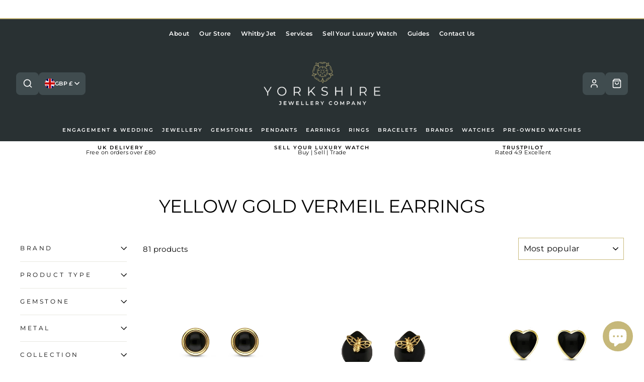

--- FILE ---
content_type: text/html; charset=utf-8
request_url: https://www.yorkshirejewellerycompany.co.uk/collections/gold-vermeil-jewellery-1
body_size: 58142
content:
<!doctype html>
<html class="no-js" lang="en" dir="ltr">
<head>

  <!-- Google tag (gtag.js) -->
  <script async src="https://www.googletagmanager.com/gtag/js?id=G-WR0JZ54B3Z"></script>
  <script>
  window.dataLayer = window.dataLayer || [];
  function gtag(){dataLayer.push(arguments);}
  gtag('js', new Date());

  gtag('config', 'G-WR0JZ54B3Z');
  </script>
<!-- Global site tag (gtag.js) - Google AdWords: 694974336 -->
<script async src="https://www.googletagmanager.com/gtag/js?id=AW-694974336"></script>
<script>
  window.dataLayer = window.dataLayer || [];
  function gtag(){dataLayer.push(arguments);}
  gtag('js', new Date());

  gtag('config', 'AW-694974336');
</script>
  
  <meta charset="utf-8">
  <meta http-equiv="X-UA-Compatible" content="IE=edge,chrome=1">
  <meta name="viewport" content="width=device-width,initial-scale=1">
  <meta name="theme-color" content="#111111">
  <link rel="canonical" href="https://www.yorkshirejewellerycompany.co.uk/collections/gold-vermeil-jewellery-1">
  <link rel="preconnect" href="https://cdn.shopify.com" crossorigin>
  <link rel="preconnect" href="https://fonts.shopifycdn.com" crossorigin>
  <link rel="dns-prefetch" href="https://productreviews.shopifycdn.com">
  <link rel="dns-prefetch" href="https://ajax.googleapis.com">
  <link rel="dns-prefetch" href="https://maps.googleapis.com">
  <link rel="dns-prefetch" href="https://maps.gstatic.com"><link rel="icon" type="image/png" sizes="32x32" href="//www.yorkshirejewellerycompany.co.uk/cdn/shop/files/YJC-rose-gold_32x32.svg?v=1678707987">
  <link rel="icon" type="image/png" sizes="48x48" href="//www.yorkshirejewellerycompany.co.uk/cdn/shop/files/YJC-rose-gold_48x48.svg?v=1678707987">
  <link rel="icon" type="image/png" sizes="96x96" href="//www.yorkshirejewellerycompany.co.uk/cdn/shop/files/YJC-rose-gold_96x96.svg?v=1678707987">
  <link rel="icon" type="image/png" sizes="192x192" href="//www.yorkshirejewellerycompany.co.uk/cdn/shop/files/YJC-rose-gold_192x192.svg?v=1678707987">
  <link rel="apple-touch-icon" href="//www.yorkshirejewellerycompany.co.uk/cdn/shop/files/YJC-rose-gold_180x180.svg?v=1678707987"><title>Yellow Gold Vermeil Earrings
&ndash; Yorkshire Jewellery Company
</title>
<meta property="og:site_name" content="Yorkshire Jewellery Company">
  <meta property="og:url" content="https://www.yorkshirejewellerycompany.co.uk/collections/gold-vermeil-jewellery-1">
  <meta property="og:title" content="Yellow Gold Vermeil Earrings">
  <meta property="og:type" content="website">
  <meta property="og:description" content="Independent jewellers in Saltburn-by-the-Sea specialising in Whitby Jet, natural and lab-grown diamonds, fine jewellery, and watches. Our on-site workshop offers repairs, bespoke design, remodelling, and gold buying. We stock Tissot, Seiko, and Citizen, plus pre-owned Swiss watches including Rolex, Omega, and Cartier."><meta property="og:image" content="http://www.yorkshirejewellerycompany.co.uk/cdn/shop/files/Untitled_design_10.png?v=1760741284">
    <meta property="og:image:secure_url" content="https://www.yorkshirejewellerycompany.co.uk/cdn/shop/files/Untitled_design_10.png?v=1760741284">
    <meta property="og:image:width" content="1200">
    <meta property="og:image:height" content="628"><meta name="twitter:site" content="@">
  <meta name="twitter:card" content="summary_large_image">
  <meta name="twitter:title" content="Yellow Gold Vermeil Earrings">
  <meta name="twitter:description" content="Independent jewellers in Saltburn-by-the-Sea specialising in Whitby Jet, natural and lab-grown diamonds, fine jewellery, and watches. Our on-site workshop offers repairs, bespoke design, remodelling, and gold buying. We stock Tissot, Seiko, and Citizen, plus pre-owned Swiss watches including Rolex, Omega, and Cartier.">
<style data-shopify>@font-face {
  font-family: Montserrat;
  font-weight: 400;
  font-style: normal;
  font-display: swap;
  src: url("//www.yorkshirejewellerycompany.co.uk/cdn/fonts/montserrat/montserrat_n4.81949fa0ac9fd2021e16436151e8eaa539321637.woff2") format("woff2"),
       url("//www.yorkshirejewellerycompany.co.uk/cdn/fonts/montserrat/montserrat_n4.a6c632ca7b62da89c3594789ba828388aac693fe.woff") format("woff");
}

  @font-face {
  font-family: Montserrat;
  font-weight: 400;
  font-style: normal;
  font-display: swap;
  src: url("//www.yorkshirejewellerycompany.co.uk/cdn/fonts/montserrat/montserrat_n4.81949fa0ac9fd2021e16436151e8eaa539321637.woff2") format("woff2"),
       url("//www.yorkshirejewellerycompany.co.uk/cdn/fonts/montserrat/montserrat_n4.a6c632ca7b62da89c3594789ba828388aac693fe.woff") format("woff");
}


  @font-face {
  font-family: Montserrat;
  font-weight: 600;
  font-style: normal;
  font-display: swap;
  src: url("//www.yorkshirejewellerycompany.co.uk/cdn/fonts/montserrat/montserrat_n6.1326b3e84230700ef15b3a29fb520639977513e0.woff2") format("woff2"),
       url("//www.yorkshirejewellerycompany.co.uk/cdn/fonts/montserrat/montserrat_n6.652f051080eb14192330daceed8cd53dfdc5ead9.woff") format("woff");
}

  @font-face {
  font-family: Montserrat;
  font-weight: 400;
  font-style: italic;
  font-display: swap;
  src: url("//www.yorkshirejewellerycompany.co.uk/cdn/fonts/montserrat/montserrat_i4.5a4ea298b4789e064f62a29aafc18d41f09ae59b.woff2") format("woff2"),
       url("//www.yorkshirejewellerycompany.co.uk/cdn/fonts/montserrat/montserrat_i4.072b5869c5e0ed5b9d2021e4c2af132e16681ad2.woff") format("woff");
}

  @font-face {
  font-family: Montserrat;
  font-weight: 600;
  font-style: italic;
  font-display: swap;
  src: url("//www.yorkshirejewellerycompany.co.uk/cdn/fonts/montserrat/montserrat_i6.e90155dd2f004112a61c0322d66d1f59dadfa84b.woff2") format("woff2"),
       url("//www.yorkshirejewellerycompany.co.uk/cdn/fonts/montserrat/montserrat_i6.41470518d8e9d7f1bcdd29a447c2397e5393943f.woff") format("woff");
}

</style><link href="//www.yorkshirejewellerycompany.co.uk/cdn/shop/t/47/assets/theme.css?v=40149179229917215241765551425" rel="stylesheet" type="text/css" media="all" />
<style data-shopify>:root {
    --typeHeaderPrimary: Montserrat;
    --typeHeaderFallback: sans-serif;
    --typeHeaderSize: 36px;
    --typeHeaderWeight: 400;
    --typeHeaderLineHeight: 1;
    --typeHeaderSpacing: 0.0em;

    --typeBasePrimary:Montserrat;
    --typeBaseFallback:sans-serif;
    --typeBaseSize: 15px;
    --typeBaseWeight: 400;
    --typeBaseSpacing: 0.025em;
    --typeBaseLineHeight: 1;

    --typeCollectionTitle: 20px;

    --iconWeight: 3px;
    --iconLinecaps: miter;

    
      --buttonRadius: 3px;
    

    --colorGridOverlayOpacity: 0.1;
  }

  .placeholder-content {
    background-image: linear-gradient(100deg, #ffffff 40%, #f7f7f7 63%, #ffffff 79%);
  }</style><script>
    document.documentElement.className = document.documentElement.className.replace('no-js', 'js');

    window.theme = window.theme || {};
    theme.routes = {
      home: "/",
      cart: "/cart.js",
      cartPage: "/cart",
      cartAdd: "/cart/add.js",
      cartChange: "/cart/change.js",
      search: "/search",
      predictive_url: "/search/suggest"
    };
    theme.strings = {
      soldOut: "Sold Out",
      unavailable: "Unavailable",
      inStockLabel: "In stock, ready to despatch",
      oneStockLabel: "Low stock - [count] item left",
      otherStockLabel: "Low stock - [count] items left",
      willNotShipUntil: "Ready to ship [date]",
      willBeInStockAfter: "Back in stock [date]",
      waitingForStock: "Inventory on the way",
      savePrice: "Save [saved_amount]",
      cartEmpty: "Your Basket is currently empty.",
      cartTermsConfirmation: "You must agree with the terms and conditions of sales to check out",
      searchCollections: "Collections:",
      searchPages: "Pages:",
      searchArticles: "Articles:",
      productFrom: "from ",
      maxQuantity: "You can only have [quantity] of [title] in your Basket."
    };
    theme.settings = {
      cartType: "drawer",
      isCustomerTemplate: false,
      moneyFormat: "£{{amount}}",
      saveType: "dollar",
      productImageSize: "square",
      productImageCover: true,
      predictiveSearch: true,
      predictiveSearchType: "product,article,page,collection",
      predictiveSearchVendor: false,
      predictiveSearchPrice: false,
      quickView: false,
      themeName: 'Impulse',
      themeVersion: "7.2.0"
    };
  </script>

  <script>window.performance && window.performance.mark && window.performance.mark('shopify.content_for_header.start');</script><meta name="google-site-verification" content="cvD7QcBlGSefz59Z-T2GUnXvbBF_DkQWS-Vhmugahng">
<meta name="facebook-domain-verification" content="aq2f6tfzpp48d7nnflziwl7jxl9ldn">
<meta id="shopify-digital-wallet" name="shopify-digital-wallet" content="/72252195096/digital_wallets/dialog">
<meta name="shopify-checkout-api-token" content="716cdd51874edff78a90a1fc7add84fe">
<meta id="in-context-paypal-metadata" data-shop-id="72252195096" data-venmo-supported="false" data-environment="production" data-locale="en_US" data-paypal-v4="true" data-currency="GBP">
<link rel="alternate" type="application/atom+xml" title="Feed" href="/collections/gold-vermeil-jewellery-1.atom" />
<link rel="next" href="/collections/gold-vermeil-jewellery-1?page=2">
<link rel="alternate" type="application/json+oembed" href="https://www.yorkshirejewellerycompany.co.uk/collections/gold-vermeil-jewellery-1.oembed">
<script async="async" src="/checkouts/internal/preloads.js?locale=en-GB"></script>
<link rel="preconnect" href="https://shop.app" crossorigin="anonymous">
<script async="async" src="https://shop.app/checkouts/internal/preloads.js?locale=en-GB&shop_id=72252195096" crossorigin="anonymous"></script>
<script id="apple-pay-shop-capabilities" type="application/json">{"shopId":72252195096,"countryCode":"GB","currencyCode":"GBP","merchantCapabilities":["supports3DS"],"merchantId":"gid:\/\/shopify\/Shop\/72252195096","merchantName":"Yorkshire Jewellery Company","requiredBillingContactFields":["postalAddress","email"],"requiredShippingContactFields":["postalAddress","email"],"shippingType":"shipping","supportedNetworks":["visa","maestro","masterCard","amex","discover","elo"],"total":{"type":"pending","label":"Yorkshire Jewellery Company","amount":"1.00"},"shopifyPaymentsEnabled":true,"supportsSubscriptions":true}</script>
<script id="shopify-features" type="application/json">{"accessToken":"716cdd51874edff78a90a1fc7add84fe","betas":["rich-media-storefront-analytics"],"domain":"www.yorkshirejewellerycompany.co.uk","predictiveSearch":true,"shopId":72252195096,"locale":"en"}</script>
<script>var Shopify = Shopify || {};
Shopify.shop = "yorkshirejewelleryco.myshopify.com";
Shopify.locale = "en";
Shopify.currency = {"active":"GBP","rate":"1.0"};
Shopify.country = "GB";
Shopify.theme = {"name":"ECV - PDP \u0026 Header Updates","id":188146123136,"schema_name":"Impulse","schema_version":"7.2.0","theme_store_id":857,"role":"main"};
Shopify.theme.handle = "null";
Shopify.theme.style = {"id":null,"handle":null};
Shopify.cdnHost = "www.yorkshirejewellerycompany.co.uk/cdn";
Shopify.routes = Shopify.routes || {};
Shopify.routes.root = "/";</script>
<script type="module">!function(o){(o.Shopify=o.Shopify||{}).modules=!0}(window);</script>
<script>!function(o){function n(){var o=[];function n(){o.push(Array.prototype.slice.apply(arguments))}return n.q=o,n}var t=o.Shopify=o.Shopify||{};t.loadFeatures=n(),t.autoloadFeatures=n()}(window);</script>
<script>
  window.ShopifyPay = window.ShopifyPay || {};
  window.ShopifyPay.apiHost = "shop.app\/pay";
  window.ShopifyPay.redirectState = null;
</script>
<script id="shop-js-analytics" type="application/json">{"pageType":"collection"}</script>
<script defer="defer" async type="module" src="//www.yorkshirejewellerycompany.co.uk/cdn/shopifycloud/shop-js/modules/v2/client.init-shop-cart-sync_C5BV16lS.en.esm.js"></script>
<script defer="defer" async type="module" src="//www.yorkshirejewellerycompany.co.uk/cdn/shopifycloud/shop-js/modules/v2/chunk.common_CygWptCX.esm.js"></script>
<script type="module">
  await import("//www.yorkshirejewellerycompany.co.uk/cdn/shopifycloud/shop-js/modules/v2/client.init-shop-cart-sync_C5BV16lS.en.esm.js");
await import("//www.yorkshirejewellerycompany.co.uk/cdn/shopifycloud/shop-js/modules/v2/chunk.common_CygWptCX.esm.js");

  window.Shopify.SignInWithShop?.initShopCartSync?.({"fedCMEnabled":true,"windoidEnabled":true});

</script>
<script>
  window.Shopify = window.Shopify || {};
  if (!window.Shopify.featureAssets) window.Shopify.featureAssets = {};
  window.Shopify.featureAssets['shop-js'] = {"shop-cart-sync":["modules/v2/client.shop-cart-sync_ZFArdW7E.en.esm.js","modules/v2/chunk.common_CygWptCX.esm.js"],"init-fed-cm":["modules/v2/client.init-fed-cm_CmiC4vf6.en.esm.js","modules/v2/chunk.common_CygWptCX.esm.js"],"shop-button":["modules/v2/client.shop-button_tlx5R9nI.en.esm.js","modules/v2/chunk.common_CygWptCX.esm.js"],"shop-cash-offers":["modules/v2/client.shop-cash-offers_DOA2yAJr.en.esm.js","modules/v2/chunk.common_CygWptCX.esm.js","modules/v2/chunk.modal_D71HUcav.esm.js"],"init-windoid":["modules/v2/client.init-windoid_sURxWdc1.en.esm.js","modules/v2/chunk.common_CygWptCX.esm.js"],"shop-toast-manager":["modules/v2/client.shop-toast-manager_ClPi3nE9.en.esm.js","modules/v2/chunk.common_CygWptCX.esm.js"],"init-shop-email-lookup-coordinator":["modules/v2/client.init-shop-email-lookup-coordinator_B8hsDcYM.en.esm.js","modules/v2/chunk.common_CygWptCX.esm.js"],"init-shop-cart-sync":["modules/v2/client.init-shop-cart-sync_C5BV16lS.en.esm.js","modules/v2/chunk.common_CygWptCX.esm.js"],"avatar":["modules/v2/client.avatar_BTnouDA3.en.esm.js"],"pay-button":["modules/v2/client.pay-button_FdsNuTd3.en.esm.js","modules/v2/chunk.common_CygWptCX.esm.js"],"init-customer-accounts":["modules/v2/client.init-customer-accounts_DxDtT_ad.en.esm.js","modules/v2/client.shop-login-button_C5VAVYt1.en.esm.js","modules/v2/chunk.common_CygWptCX.esm.js","modules/v2/chunk.modal_D71HUcav.esm.js"],"init-shop-for-new-customer-accounts":["modules/v2/client.init-shop-for-new-customer-accounts_ChsxoAhi.en.esm.js","modules/v2/client.shop-login-button_C5VAVYt1.en.esm.js","modules/v2/chunk.common_CygWptCX.esm.js","modules/v2/chunk.modal_D71HUcav.esm.js"],"shop-login-button":["modules/v2/client.shop-login-button_C5VAVYt1.en.esm.js","modules/v2/chunk.common_CygWptCX.esm.js","modules/v2/chunk.modal_D71HUcav.esm.js"],"init-customer-accounts-sign-up":["modules/v2/client.init-customer-accounts-sign-up_CPSyQ0Tj.en.esm.js","modules/v2/client.shop-login-button_C5VAVYt1.en.esm.js","modules/v2/chunk.common_CygWptCX.esm.js","modules/v2/chunk.modal_D71HUcav.esm.js"],"shop-follow-button":["modules/v2/client.shop-follow-button_Cva4Ekp9.en.esm.js","modules/v2/chunk.common_CygWptCX.esm.js","modules/v2/chunk.modal_D71HUcav.esm.js"],"checkout-modal":["modules/v2/client.checkout-modal_BPM8l0SH.en.esm.js","modules/v2/chunk.common_CygWptCX.esm.js","modules/v2/chunk.modal_D71HUcav.esm.js"],"lead-capture":["modules/v2/client.lead-capture_Bi8yE_yS.en.esm.js","modules/v2/chunk.common_CygWptCX.esm.js","modules/v2/chunk.modal_D71HUcav.esm.js"],"shop-login":["modules/v2/client.shop-login_D6lNrXab.en.esm.js","modules/v2/chunk.common_CygWptCX.esm.js","modules/v2/chunk.modal_D71HUcav.esm.js"],"payment-terms":["modules/v2/client.payment-terms_CZxnsJam.en.esm.js","modules/v2/chunk.common_CygWptCX.esm.js","modules/v2/chunk.modal_D71HUcav.esm.js"]};
</script>
<script>(function() {
  var isLoaded = false;
  function asyncLoad() {
    if (isLoaded) return;
    isLoaded = true;
    var urls = ["https:\/\/ecommplugins-scripts.trustpilot.com\/v2.1\/js\/header.min.js?settings=eyJrZXkiOiIycnFaeXpwVnNScHFlV2gwIiwicyI6InNrdSJ9\u0026v=2.5\u0026shop=yorkshirejewelleryco.myshopify.com","https:\/\/ecommplugins-trustboxsettings.trustpilot.com\/yorkshirejewelleryco.myshopify.com.js?settings=1688637775331\u0026shop=yorkshirejewelleryco.myshopify.com"];
    for (var i = 0; i < urls.length; i++) {
      var s = document.createElement('script');
      s.type = 'text/javascript';
      s.async = true;
      s.src = urls[i];
      var x = document.getElementsByTagName('script')[0];
      x.parentNode.insertBefore(s, x);
    }
  };
  if(window.attachEvent) {
    window.attachEvent('onload', asyncLoad);
  } else {
    window.addEventListener('load', asyncLoad, false);
  }
})();</script>
<script id="__st">var __st={"a":72252195096,"offset":0,"reqid":"4a53c04d-ac9b-437a-bdf4-6cf2c1f76de7-1768683610","pageurl":"www.yorkshirejewellerycompany.co.uk\/collections\/gold-vermeil-jewellery-1","u":"af08c4a84b05","p":"collection","rtyp":"collection","rid":446464000280};</script>
<script>window.ShopifyPaypalV4VisibilityTracking = true;</script>
<script id="captcha-bootstrap">!function(){'use strict';const t='contact',e='account',n='new_comment',o=[[t,t],['blogs',n],['comments',n],[t,'customer']],c=[[e,'customer_login'],[e,'guest_login'],[e,'recover_customer_password'],[e,'create_customer']],r=t=>t.map((([t,e])=>`form[action*='/${t}']:not([data-nocaptcha='true']) input[name='form_type'][value='${e}']`)).join(','),a=t=>()=>t?[...document.querySelectorAll(t)].map((t=>t.form)):[];function s(){const t=[...o],e=r(t);return a(e)}const i='password',u='form_key',d=['recaptcha-v3-token','g-recaptcha-response','h-captcha-response',i],f=()=>{try{return window.sessionStorage}catch{return}},m='__shopify_v',_=t=>t.elements[u];function p(t,e,n=!1){try{const o=window.sessionStorage,c=JSON.parse(o.getItem(e)),{data:r}=function(t){const{data:e,action:n}=t;return t[m]||n?{data:e,action:n}:{data:t,action:n}}(c);for(const[e,n]of Object.entries(r))t.elements[e]&&(t.elements[e].value=n);n&&o.removeItem(e)}catch(o){console.error('form repopulation failed',{error:o})}}const l='form_type',E='cptcha';function T(t){t.dataset[E]=!0}const w=window,h=w.document,L='Shopify',v='ce_forms',y='captcha';let A=!1;((t,e)=>{const n=(g='f06e6c50-85a8-45c8-87d0-21a2b65856fe',I='https://cdn.shopify.com/shopifycloud/storefront-forms-hcaptcha/ce_storefront_forms_captcha_hcaptcha.v1.5.2.iife.js',D={infoText:'Protected by hCaptcha',privacyText:'Privacy',termsText:'Terms'},(t,e,n)=>{const o=w[L][v],c=o.bindForm;if(c)return c(t,g,e,D).then(n);var r;o.q.push([[t,g,e,D],n]),r=I,A||(h.body.append(Object.assign(h.createElement('script'),{id:'captcha-provider',async:!0,src:r})),A=!0)});var g,I,D;w[L]=w[L]||{},w[L][v]=w[L][v]||{},w[L][v].q=[],w[L][y]=w[L][y]||{},w[L][y].protect=function(t,e){n(t,void 0,e),T(t)},Object.freeze(w[L][y]),function(t,e,n,w,h,L){const[v,y,A,g]=function(t,e,n){const i=e?o:[],u=t?c:[],d=[...i,...u],f=r(d),m=r(i),_=r(d.filter((([t,e])=>n.includes(e))));return[a(f),a(m),a(_),s()]}(w,h,L),I=t=>{const e=t.target;return e instanceof HTMLFormElement?e:e&&e.form},D=t=>v().includes(t);t.addEventListener('submit',(t=>{const e=I(t);if(!e)return;const n=D(e)&&!e.dataset.hcaptchaBound&&!e.dataset.recaptchaBound,o=_(e),c=g().includes(e)&&(!o||!o.value);(n||c)&&t.preventDefault(),c&&!n&&(function(t){try{if(!f())return;!function(t){const e=f();if(!e)return;const n=_(t);if(!n)return;const o=n.value;o&&e.removeItem(o)}(t);const e=Array.from(Array(32),(()=>Math.random().toString(36)[2])).join('');!function(t,e){_(t)||t.append(Object.assign(document.createElement('input'),{type:'hidden',name:u})),t.elements[u].value=e}(t,e),function(t,e){const n=f();if(!n)return;const o=[...t.querySelectorAll(`input[type='${i}']`)].map((({name:t})=>t)),c=[...d,...o],r={};for(const[a,s]of new FormData(t).entries())c.includes(a)||(r[a]=s);n.setItem(e,JSON.stringify({[m]:1,action:t.action,data:r}))}(t,e)}catch(e){console.error('failed to persist form',e)}}(e),e.submit())}));const S=(t,e)=>{t&&!t.dataset[E]&&(n(t,e.some((e=>e===t))),T(t))};for(const o of['focusin','change'])t.addEventListener(o,(t=>{const e=I(t);D(e)&&S(e,y())}));const B=e.get('form_key'),M=e.get(l),P=B&&M;t.addEventListener('DOMContentLoaded',(()=>{const t=y();if(P)for(const e of t)e.elements[l].value===M&&p(e,B);[...new Set([...A(),...v().filter((t=>'true'===t.dataset.shopifyCaptcha))])].forEach((e=>S(e,t)))}))}(h,new URLSearchParams(w.location.search),n,t,e,['guest_login'])})(!0,!0)}();</script>
<script integrity="sha256-4kQ18oKyAcykRKYeNunJcIwy7WH5gtpwJnB7kiuLZ1E=" data-source-attribution="shopify.loadfeatures" defer="defer" src="//www.yorkshirejewellerycompany.co.uk/cdn/shopifycloud/storefront/assets/storefront/load_feature-a0a9edcb.js" crossorigin="anonymous"></script>
<script crossorigin="anonymous" defer="defer" src="//www.yorkshirejewellerycompany.co.uk/cdn/shopifycloud/storefront/assets/shopify_pay/storefront-65b4c6d7.js?v=20250812"></script>
<script data-source-attribution="shopify.dynamic_checkout.dynamic.init">var Shopify=Shopify||{};Shopify.PaymentButton=Shopify.PaymentButton||{isStorefrontPortableWallets:!0,init:function(){window.Shopify.PaymentButton.init=function(){};var t=document.createElement("script");t.src="https://www.yorkshirejewellerycompany.co.uk/cdn/shopifycloud/portable-wallets/latest/portable-wallets.en.js",t.type="module",document.head.appendChild(t)}};
</script>
<script data-source-attribution="shopify.dynamic_checkout.buyer_consent">
  function portableWalletsHideBuyerConsent(e){var t=document.getElementById("shopify-buyer-consent"),n=document.getElementById("shopify-subscription-policy-button");t&&n&&(t.classList.add("hidden"),t.setAttribute("aria-hidden","true"),n.removeEventListener("click",e))}function portableWalletsShowBuyerConsent(e){var t=document.getElementById("shopify-buyer-consent"),n=document.getElementById("shopify-subscription-policy-button");t&&n&&(t.classList.remove("hidden"),t.removeAttribute("aria-hidden"),n.addEventListener("click",e))}window.Shopify?.PaymentButton&&(window.Shopify.PaymentButton.hideBuyerConsent=portableWalletsHideBuyerConsent,window.Shopify.PaymentButton.showBuyerConsent=portableWalletsShowBuyerConsent);
</script>
<script data-source-attribution="shopify.dynamic_checkout.cart.bootstrap">document.addEventListener("DOMContentLoaded",(function(){function t(){return document.querySelector("shopify-accelerated-checkout-cart, shopify-accelerated-checkout")}if(t())Shopify.PaymentButton.init();else{new MutationObserver((function(e,n){t()&&(Shopify.PaymentButton.init(),n.disconnect())})).observe(document.body,{childList:!0,subtree:!0})}}));
</script>
<link id="shopify-accelerated-checkout-styles" rel="stylesheet" media="screen" href="https://www.yorkshirejewellerycompany.co.uk/cdn/shopifycloud/portable-wallets/latest/accelerated-checkout-backwards-compat.css" crossorigin="anonymous">
<style id="shopify-accelerated-checkout-cart">
        #shopify-buyer-consent {
  margin-top: 1em;
  display: inline-block;
  width: 100%;
}

#shopify-buyer-consent.hidden {
  display: none;
}

#shopify-subscription-policy-button {
  background: none;
  border: none;
  padding: 0;
  text-decoration: underline;
  font-size: inherit;
  cursor: pointer;
}

#shopify-subscription-policy-button::before {
  box-shadow: none;
}

      </style>

<script>window.performance && window.performance.mark && window.performance.mark('shopify.content_for_header.end');</script>

  <script src="//www.yorkshirejewellerycompany.co.uk/cdn/shop/t/47/assets/vendor-scripts-v11.js" defer="defer"></script><link rel="stylesheet" href="//www.yorkshirejewellerycompany.co.uk/cdn/shop/t/47/assets/country-flags.css"><script src="//www.yorkshirejewellerycompany.co.uk/cdn/shop/t/47/assets/theme.js?v=150100265892819158511764842449" defer="defer"></script>

  
<!-- TrustBox script -->
<script type="text/javascript" src="//widget.trustpilot.com/bootstrap/v5/tp.widget.bootstrap.min.js" async></script>
<!-- End TrustBox script -->



  <script
  src="https://code.jquery.com/jquery-3.4.1.js"
  integrity="sha256-WpOohJOqMqqyKL9FccASB9O0KwACQJpFTUBLTYOVvVU="
  crossorigin="anonymous">
</script>
        
<!-- BEGIN app block: shopify://apps/ymq-product-options-variants/blocks/app-embed/86b91121-1f62-4e27-9812-b70a823eb918 -->
    <!-- BEGIN app snippet: option.v1 --><script>
    function before_page_load_function(e,t=!1){var o=[],n=!1;if(e.items.forEach((e=>{e.properties&&(e.properties.hasOwnProperty("_YmqOptionVariant")||e.properties.hasOwnProperty("_YmqItemHide"))?(n=!0,o.push(0)):o.push(e.quantity)})),n){if(t)(t=document.createElement("style")).id="before-page-load-dom",t.type="text/css",t.innerHTML="html::before{content: ' ';width: 100%;height: 100%;background-color: #fff;position: fixed;top: 0;left: 0;z-index: 999999;display:block !important;}",document.getElementsByTagName("html").item(0).appendChild(t);fetch(`/cart/update.js?timestamp=${Date.now()}`,{method:"POST",headers:{"Content-Type":"application/json"},body:JSON.stringify({updates:o})}).then((e=>e.json())).then((e=>{location.reload()})).catch((e=>{t&&document.getElementById("before-page-load-dom").remove()}))}}before_page_load_function({"note":null,"attributes":{},"original_total_price":0,"total_price":0,"total_discount":0,"total_weight":0.0,"item_count":0,"items":[],"requires_shipping":false,"currency":"GBP","items_subtotal_price":0,"cart_level_discount_applications":[],"checkout_charge_amount":0},!0),fetch(`/cart.js?timestamp=${Date.now()}`,{method:"GET"}).then((e=>e.json())).then((e=>{before_page_load_function(e)}));
</script>


	<style id="ymq-checkout-button-protect">
		[name="checkout"],[name="chekout"], a[href^="/checkout"], a[href="/account/login"].cart__submit, button[type="submit"].btn-order, a.btn.cart__checkout, a.cart__submit, .wc-proceed-to-checkout button, #cart_form .buttons .btn-primary, .ymq-checkout-button{
        	pointer-events: none;
        }
	</style>
	<script>
		function ymq_ready(fn){
			if(document.addEventListener){
				document.addEventListener('DOMContentLoaded',function(){
					document.removeEventListener('DOMContentLoaded',arguments.callee,false);
					fn();
				},false);
			}else if(document.attachEvent){
				document.attachEvent('onreadystatechange',function(){
					if(document.readyState=='complete'){
						document.detachEvent('onreadystatechange',arguments.callee);
						fn();
					}
				});
			}
		}
		ymq_ready(() => {
			setTimeout(function() {
				var ymq_checkout_button_protect = document.getElementById("ymq-checkout-button-protect");
				ymq_checkout_button_protect.remove();
			}, 100);
		})
    </script> 


 

 

 

 










<link href='https://cdn.shopify.com/s/files/1/0411/8639/4277/t/11/assets/ymq-option.css?v=1.1' rel='stylesheet' type="text/css" media="all"> 

<link href='https://option.ymq.cool/option/bottom.css' rel='stylesheet' type="text/css" media="all"> 


<style id="ymq-jsstyle"></style> 

<style id="bndlr-loaded"></style>

<script data-asyncLoad="asyncLoad" data-mw4M5Ya3iFNARE4t="mw4M5Ya3iFNARE4t"> 

    window.bundlerLoaded = true;

	window.ymq_option = window.ymq_option || {}; 

	ymq_option.shop = `yorkshirejewelleryco.myshopify.com`;
    
    ymq_option.version = 1; 

	ymq_option.token = `5a964d1ec23f147e91ef075236cfca9cd072bbe1feee527c7cea668730aae8cc`; 

	ymq_option.timestamp = `1768683610`; 

	ymq_option.customer_id = ``; 

	ymq_option.page = `collection`; 
    
    ymq_option.cart = {"note":null,"attributes":{},"original_total_price":0,"total_price":0,"total_discount":0,"total_weight":0.0,"item_count":0,"items":[],"requires_shipping":false,"currency":"GBP","items_subtotal_price":0,"cart_level_discount_applications":[],"checkout_charge_amount":0};

    ymq_option.country = {
        iso_code: `GB`,
        currency: `GBP`,
        name: `United Kingdom`
    };
    

	ymq_option.ymq_option_branding = {}; 
	  
		ymq_option.ymq_option_branding = {"button":{"--button-background-checked-color":"#000000","--button-background-color":"#FFFFFF","--button-background-disabled-color":"#FFFFFF","--button-border-checked-color":"#000000","--button-border-color":"#000000","--button-border-disabled-color":"#000000","--button-font-checked-color":"#FFFFFF","--button-font-disabled-color":"#cccccc","--button-font-color":"#000000","--button-border-radius":"4","--button-font-size":"16","--button-line-height":"20","--button-margin-l-r":"4","--button-margin-u-d":"4","--button-padding-l-r":"16","--button-padding-u-d":"10"},"radio":{"--radio-border-color":"#BBC1E1","--radio-border-checked-color":"#BBC1E1","--radio-border-disabled-color":"#BBC1E1","--radio-border-hover-color":"#BBC1E1","--radio-background-color":"#FFFFFF","--radio-background-checked-color":"#275EFE","--radio-background-disabled-color":"#E1E6F9","--radio-background-hover-color":"#FFFFFF","--radio-inner-color":"#E1E6F9","--radio-inner-checked-color":"#FFFFFF","--radio-inner-disabled-color":"#FFFFFF"},"input":{"--input-background-checked-color":"#FFFFFF","--input-background-color":"#FFFFFF","--input-border-checked-color":"#000000","--input-border-color":"#717171","--input-font-checked-color":"#000000","--input-font-color":"#000000","--input-border-radius":"4","--input-font-size":"14","--input-padding-l-r":"16","--input-padding-u-d":"9","--input-width":"100","--input-max-width":"400"},"select":{"--select-border-color":"#000000","--select-border-checked-color":"#000000","--select-background-color":"#FFFFFF","--select-background-checked-color":"#FFFFFF","--select-font-color":"#000000","--select-font-checked-color":"#000000","--select-option-background-color":"#FFFFFF","--select-option-background-checked-color":"#F5F9FF","--select-option-background-disabled-color":"#FFFFFF","--select-option-font-color":"#000000","--select-option-font-checked-color":"#000000","--select-option-font-disabled-color":"#CCCCCC","--select-padding-u-d":"9","--select-padding-l-r":"16","--select-option-padding-u-d":"9","--select-option-padding-l-r":"16","--select-width":"100","--select-max-width":"400","--select-font-size":"14","--select-border-radius":"0"},"multiple":{"--multiple-background-color":"#F5F9FF","--multiple-font-color":"#000000","--multiple-padding-u-d":"2","--multiple-padding-l-r":"8","--multiple-font-size":"12","--multiple-border-radius":"0"},"img":{"--img-border-color":"#E1E1E1","--img-border-checked-color":"#000000","--img-border-disabled-color":"#000000","--img-width":"50","--img-height":"50","--img-margin-u-d":"2","--img-margin-l-r":"2","--img-border-radius":"4"},"upload":{"--upload-background-color":"#409EFF","--upload-font-color":"#FFFFFF","--upload-border-color":"#409EFF","--upload-padding-u-d":"12","--upload-padding-l-r":"20","--upload-font-size":"12","--upload-border-radius":"4"},"cart":{"--cart-border-color":"#000000","--buy-border-color":"#000000","--cart-border-hover-color":"#000000","--buy-border-hover-color":"#000000","--cart-background-color":"#000000","--buy-background-color":"#000000","--cart-background-hover-color":"#000000","--buy-background-hover-color":"#000000","--cart-font-color":"#FFFFFF","--buy-font-color":"#FFFFFF","--cart-font-hover-color":"#FFFFFF","--buy-font-hover-color":"#FFFFFF","--cart-padding-u-d":"12","--cart-padding-l-r":"16","--buy-padding-u-d":"12","--buy-padding-l-r":"16","--cart-margin-u-d":"4","--cart-margin-l-r":"0","--buy-margin-u-d":"4","--buy-margin-l-r":"0","--cart-width":"100","--cart-max-width":"800","--buy-width":"100","--buy-max-width":"800","--cart-font-size":"14","--cart-border-radius":"0","--buy-font-size":"14","--buy-border-radius":"0"},"quantity":{"--quantity-border-color":"#A6A3A3","--quantity-font-color":"#000000","--quantity-background-color":"#FFFFFF","--quantity-width":"150","--quantity-height":"40","--quantity-font-size":"14","--quantity-border-radius":"0"},"global":{"--global-title-color":"#000000","--global-help-color":"#000000","--global-error-color":"#DC3545","--global-title-font-size":"14","--global-help-font-size":"12","--global-error-font-size":"12","--global-margin-top":"0","--global-margin-bottom":"20","--global-margin-left":"0","--global-margin-right":"0","--global-title-margin-top":"0","--global-title-margin-bottom":"5","--global-title-margin-left":"0","--global-title-margin-right":"0","--global-help-margin-top":"5","--global-help-margin-bottom":"0","--global-help-margin-left":"0","--global-help-margin-right":"0","--global-error-margin-top":"5","--global-error-margin-bottom":"0","--global-error-margin-left":"0","--global-error-margin-right":"0"},"discount":{"--new-discount-normal-color":"#1878B9","--new-discount-error-color":"#E22120","--new-discount-layout":"flex-end"},"lan":{"require":"This is a required field.","email":"Please enter a valid email address.","url":"Please enter a valid url.","phone":"Please enter the correct phone.","number":"Please enter an number.","integer":"Please enter an integer.","min_char":"Please enter no less than %s characters.","max_char":"Please enter no more than %s characters.","min":"Please enter no less than %s.","max":"Please enter no more than %s.","max_s":"Please choose less than %s options.","min_s":"Please choose more than %s options.","total_s":"Please choose %s options.","min_file_s":"Please upload more than %s images.","continue-shopping":"Continue shopping","cart-empty":"Your cart is empty","cart-note":"Add order note","note-placeholder":"How can we help you","subtotal":"Subtotal: ","view-cart":"View Cart","checket":"CHECKOUT","add-cart-success":"Add to cart success.","uploaded-file":"Uploaded file","item":"ITEM","items":"ITEMS","remove":"Remove","option-name":"Option Name","option-value":"Option Value","option-price":"Price","add-to-cart":"Add To Cart","modal-close":"Close","sold_out":"sold out","please_choose":"Please choose","add_price_text":"Selection will add %s to the price","inventory_reminder":"The product %s is already sold out.","one-time-tag":"one time","price-split":"+","min-max-in-product":"You have exceeded the maximum purchase quantity.","q-buy":"Buy:","q-save":"Save","qty-rang":"qtyRange","qty-discount":"discount","qty-discount-type":"discountType","qty-discount-type-percentage":"percentage","qty-discount-type-fixed":"fixed","q-coupon-code":"Tiered Wholesale Discount","o-coupon-code":"Option Negative Discount","max-quantity":"999999","qty-input-text":"Qty: ","discount_code":"Discount code","application":"Apply","discount_error1":"Enter a valid discount code","discount_error2":"discount code isn't valid for the items in your cart","product_title":"Chain Length"},"price":{"--price-border-color":"#C9BB7E","--price-background-color":"#FFFFFF","--price-font-color":"#000000","--price-price-font-color":"#C9BB7E","--price-padding-u-d":"9","--price-padding-l-r":"16","--price-width":"100","--price-max-width":"400","--price-font-size":"14","--price-border-radius":"0"},"extra":{"is_show":"0","plan":2,"quantity-box":"0","price-value":"3,4,15,6,16,7","variant-original-margin-bottom":"15","strong-dorp-down":0,"radio-unchecked":1,"close-cart-rate":"1","automic-swatch-ajax":"1","img-option-bigger":0,"add-button-reload":"1","version":200,"img_cdn":"1","show_wholesale_pricing_fixed":"0","real-time-upload":"1","buy-now-new":1,"option_value_split":", ","form-box-new":1,"tooltip_type":"none","id":"72252195096","sku-model":"0","with-main-sku":"0","source_name":"","simple_condition":"0","fbq-event":"1","wholesale-is-variant":"0","one-time-qty-1":"0","cart-qty-update":"0","min-max-new":"0","real-time-upload-free":"0","add-to-cart-form":".product-single__form","min-max":"0","price-time":"0","main-product-with-properties":"0","child-item-action":"","is_small":"1","exclude-free-products":"0","options_list_show":"0","penny-variant":"","extra-charge":"","ajaxcart-product-type":"0","ajaxcart-modal":"0","trigger-ajaxcart-modal-show":"","add-cart-timeout":"50","qty-input-trigger":"0","variant-not-disabled":"0","variant-id-dom":"","add-cart-form-number":".product-single__meta","product-price-in-product-page":"","product-compare-at-price-in-product-page":"","product-price-in-product-page-qty":"","product-compare-at-price-in-product-page-qty":"","hide-shopify-option":"","show-quantity":"","quantity-change":"","product-hide":"","product-show":"","product-add-to-cart":"","payment-button-hide":"","payment-button-hide-product":"","discount-before":".cart__page-col .cart__page-col","cart-quantity-click-change":"","cart-quantity-change":"","check-out-button":"","variant-condition-label-class":"","variant-condition-value-parent-class":"","variant-condition-value-class":"","variant-condition-click-class":"","trigger-select":"","trigger-select-join":"","locale":"0","other-form-data":"0","bunow":"0","cart-ajax":"0","add-cart-url":"","theme-variant-class":".variant_picker","theme-variant-class-no":"","add-cart-carry-currency":"1","extra-style-code":"","variant-id-from":"0","trigger-option-dom":"","qty-dis-qty":"0","bind_variant_need_checkout":"1","thum_img_zoom":"0","build_buy_now":"","currency-install":"true","currency-load":"","currency-do":"true","currency-beforedo":"","currency-status":"true","currency-format":"","currency-init":"","before_init_product":"","before_init_cart":"that.intervalResult(100000000000,200,function () {\r\n    if(ymqJq(`.ymq_cart_total_price .ymq-price-span`).length != ymqJq(`.ymq_cart_total_price`).length){\r\n        fetch('/cart.js', {\r\n            method: 'GET',\r\n        }).then(response => {\r\n            return response.json();\r\n        }).then(json => {\r\n            window.ymq_option.cartInstance.replaceDomPrice(json).buildDiscountDom().doCheckout();\r\n        })\r\n    }\r\n    return false;\r\n});","buildYmqDom_b":"","buildYmqDom_a":"","replaceDomPrice_b":"","replaceDomPrice_a":"","replaceDomPrice_b_all_time":"","buildFormData_b":"","buildFormData_a":"","ymqDiscountClick_b":"","ymqDiscountClick_a":"","doAddCart_before_validate":"","doAddCart_after_validate":"","doAddCart_before_getAjaxData":"","doAddCart_after_getAjaxData":"","doAddCart_success":"","doAddCart_error":"","doCheckout_before_checkoutqty":"","doCheckout_after_checkoutqty":"","doCheckout_before_getAjaxData":"","doCheckout_after_getAjaxData":"","doCheckout_success":"","doCheckout_error":"","cart-page-show":"1","discount":"1","variant-original":"1","condition_disable_new":"0","min_qty_zero":"0","unbundle_variant":"0","unbundle_addcart":"1","close-dropdown":"1","lock-price":"1","shopify_discount":"1","bundle-variant-trigger-type":"2","open-theme-ajax-cart":"0","make-sku":"1","sku-with-variant-sku":"0","splicer":""}}; 
	 
        
    
    
    
        
        
    
        
        
    
        
        
    
        
        
    
        
        
    
        
        
    
        
        
    
        
        
    
        
        
    
        
        
    
    

	
</script>
<script src="https://cdn.shopify.com/extensions/019bc965-bf41-7b39-82a0-ee7dab36fa4a/ymq-product-options-variants-420/assets/spotlight.js" defer></script>

    
        <script src="https://cdn.shopify.com/extensions/019bc965-bf41-7b39-82a0-ee7dab36fa4a/ymq-product-options-variants-420/assets/ymq-option.js" defer></script>
    
<!-- END app snippet -->


<!-- END app block --><!-- BEGIN app block: shopify://apps/eg-auto-add-to-cart/blocks/app-embed/0f7d4f74-1e89-4820-aec4-6564d7e535d2 -->










  
    <script
      async
      type="text/javascript"
      src="https://cdn.506.io/eg/script.js?shop=yorkshirejewelleryco.myshopify.com&v=7"
    ></script>
  



  <meta id="easygift-shop" itemid="c2hvcF8kXzE3Njg2ODM2MTA=" content="{&quot;isInstalled&quot;:true,&quot;installedOn&quot;:&quot;2023-06-23T13:50:48.624Z&quot;,&quot;appVersion&quot;:&quot;3.0&quot;,&quot;subscriptionName&quot;:&quot;Standard&quot;,&quot;cartAnalytics&quot;:true,&quot;freeTrialEndsOn&quot;:null,&quot;settings&quot;:{&quot;reminderBannerStyle&quot;:{&quot;position&quot;:{&quot;horizontal&quot;:&quot;right&quot;,&quot;vertical&quot;:&quot;bottom&quot;},&quot;primaryColor&quot;:&quot;#000000&quot;,&quot;cssStyles&quot;:&quot;&quot;,&quot;headerText&quot;:&quot;&quot;,&quot;subHeaderText&quot;:&quot;&quot;,&quot;showImage&quot;:false,&quot;imageUrl&quot;:null,&quot;displayAfter&quot;:5,&quot;closingMode&quot;:&quot;doNotAutoClose&quot;,&quot;selfcloseAfter&quot;:5,&quot;reshowBannerAfter&quot;:&quot;everyNewSession&quot;},&quot;addedItemIdentifier&quot;:&quot;_Gifted&quot;,&quot;ignoreOtherAppLineItems&quot;:null,&quot;customVariantsInfoLifetimeMins&quot;:1440,&quot;redirectPath&quot;:null,&quot;ignoreNonStandardCartRequests&quot;:false,&quot;bannerStyle&quot;:{&quot;position&quot;:{&quot;horizontal&quot;:&quot;right&quot;,&quot;vertical&quot;:&quot;bottom&quot;},&quot;primaryColor&quot;:&quot;#000000&quot;,&quot;cssStyles&quot;:null},&quot;themePresetId&quot;:null,&quot;notificationStyle&quot;:{&quot;position&quot;:{&quot;horizontal&quot;:null,&quot;vertical&quot;:null},&quot;cssStyles&quot;:null,&quot;duration&quot;:null,&quot;hasCustomizations&quot;:false,&quot;primaryColor&quot;:null},&quot;fetchCartData&quot;:false,&quot;useLocalStorage&quot;:{&quot;enabled&quot;:false,&quot;expiryMinutes&quot;:null},&quot;popupStyle&quot;:{&quot;showProductLink&quot;:false,&quot;addButtonText&quot;:null,&quot;cssStyles&quot;:null,&quot;dismissButtonText&quot;:null,&quot;hasCustomizations&quot;:false,&quot;imageUrl&quot;:null,&quot;outOfStockButtonText&quot;:null,&quot;primaryColor&quot;:null,&quot;secondaryColor&quot;:null,&quot;subscriptionLabel&quot;:&quot;Subscription Plan&quot;},&quot;refreshAfterBannerClick&quot;:false,&quot;disableReapplyRules&quot;:false,&quot;disableReloadOnFailedAddition&quot;:false,&quot;autoReloadCartPage&quot;:false,&quot;ajaxRedirectPath&quot;:null,&quot;allowSimultaneousRequests&quot;:false,&quot;applyRulesOnCheckout&quot;:true,&quot;enableCartCtrlOverrides&quot;:true,&quot;scriptSettings&quot;:{&quot;branding&quot;:{&quot;show&quot;:false,&quot;removalRequestSent&quot;:null},&quot;productPageRedirection&quot;:{&quot;enabled&quot;:false,&quot;products&quot;:[],&quot;redirectionURL&quot;:&quot;\/&quot;},&quot;debugging&quot;:{&quot;enabled&quot;:false,&quot;enabledOn&quot;:null,&quot;stringifyObj&quot;:false},&quot;customCSS&quot;:null,&quot;delayUpdates&quot;:2000,&quot;decodePayload&quot;:false,&quot;hideAlertsOnFrontend&quot;:false,&quot;removeEGPropertyFromSplitActionLineItems&quot;:false,&quot;fetchProductInfoFromSavedDomain&quot;:false,&quot;enableBuyNowInterceptions&quot;:false,&quot;removeProductsAddedFromExpiredRules&quot;:false,&quot;useFinalPrice&quot;:false,&quot;hideGiftedPropertyText&quot;:false,&quot;fetchCartDataBeforeRequest&quot;:false}},&quot;translations&quot;:null,&quot;defaultLocale&quot;:&quot;en&quot;,&quot;shopDomain&quot;:&quot;www.yorkshirejewellerycompany.co.uk&quot;}">


<script defer>
  (async function() {
    try {

      const blockVersion = "v3"
      if (blockVersion != "v3") {
        return
      }

      let metaErrorFlag = false;
      if (metaErrorFlag) {
        return
      }

      // Parse metafields as JSON
      const metafields = {};

      // Process metafields in JavaScript
      let savedRulesArray = [];
      for (const [key, value] of Object.entries(metafields)) {
        if (value) {
          for (const prop in value) {
            // avoiding Object.Keys for performance gain -- no need to make an array of keys.
            savedRulesArray.push(value);
            break;
          }
        }
      }

      const metaTag = document.createElement('meta');
      metaTag.id = 'easygift-rules';
      metaTag.content = JSON.stringify(savedRulesArray);
      metaTag.setAttribute('itemid', 'cnVsZXNfJF8xNzY4NjgzNjEw');

      document.head.appendChild(metaTag);
      } catch (err) {
        
      }
  })();
</script>


  <script
    type="text/javascript"
    defer
  >

    (function () {
      try {
        window.EG_INFO = window.EG_INFO || {};
        var shopInfo = {"isInstalled":true,"installedOn":"2023-06-23T13:50:48.624Z","appVersion":"3.0","subscriptionName":"Standard","cartAnalytics":true,"freeTrialEndsOn":null,"settings":{"reminderBannerStyle":{"position":{"horizontal":"right","vertical":"bottom"},"primaryColor":"#000000","cssStyles":"","headerText":"","subHeaderText":"","showImage":false,"imageUrl":null,"displayAfter":5,"closingMode":"doNotAutoClose","selfcloseAfter":5,"reshowBannerAfter":"everyNewSession"},"addedItemIdentifier":"_Gifted","ignoreOtherAppLineItems":null,"customVariantsInfoLifetimeMins":1440,"redirectPath":null,"ignoreNonStandardCartRequests":false,"bannerStyle":{"position":{"horizontal":"right","vertical":"bottom"},"primaryColor":"#000000","cssStyles":null},"themePresetId":null,"notificationStyle":{"position":{"horizontal":null,"vertical":null},"cssStyles":null,"duration":null,"hasCustomizations":false,"primaryColor":null},"fetchCartData":false,"useLocalStorage":{"enabled":false,"expiryMinutes":null},"popupStyle":{"showProductLink":false,"addButtonText":null,"cssStyles":null,"dismissButtonText":null,"hasCustomizations":false,"imageUrl":null,"outOfStockButtonText":null,"primaryColor":null,"secondaryColor":null,"subscriptionLabel":"Subscription Plan"},"refreshAfterBannerClick":false,"disableReapplyRules":false,"disableReloadOnFailedAddition":false,"autoReloadCartPage":false,"ajaxRedirectPath":null,"allowSimultaneousRequests":false,"applyRulesOnCheckout":true,"enableCartCtrlOverrides":true,"scriptSettings":{"branding":{"show":false,"removalRequestSent":null},"productPageRedirection":{"enabled":false,"products":[],"redirectionURL":"\/"},"debugging":{"enabled":false,"enabledOn":null,"stringifyObj":false},"customCSS":null,"delayUpdates":2000,"decodePayload":false,"hideAlertsOnFrontend":false,"removeEGPropertyFromSplitActionLineItems":false,"fetchProductInfoFromSavedDomain":false,"enableBuyNowInterceptions":false,"removeProductsAddedFromExpiredRules":false,"useFinalPrice":false,"hideGiftedPropertyText":false,"fetchCartDataBeforeRequest":false}},"translations":null,"defaultLocale":"en","shopDomain":"www.yorkshirejewellerycompany.co.uk"};
        var productRedirectionEnabled = shopInfo.settings.scriptSettings.productPageRedirection.enabled;
        if (["Unlimited", "Enterprise"].includes(shopInfo.subscriptionName) && productRedirectionEnabled) {
          var products = shopInfo.settings.scriptSettings.productPageRedirection.products;
          if (products.length > 0) {
            var productIds = products.map(function(prod) {
              var productGid = prod.id;
              var productIdNumber = parseInt(productGid.split('/').pop());
              return productIdNumber;
            });
            var productInfo = null;
            var isProductInList = productIds.includes(productInfo.id);
            if (isProductInList) {
              var redirectionURL = shopInfo.settings.scriptSettings.productPageRedirection.redirectionURL;
              if (redirectionURL) {
                window.location = redirectionURL;
              }
            }
          }
        }

        
      } catch(err) {
      return
    }})()
  </script>



<!-- END app block --><script src="https://cdn.shopify.com/extensions/7bc9bb47-adfa-4267-963e-cadee5096caf/inbox-1252/assets/inbox-chat-loader.js" type="text/javascript" defer="defer"></script>
<script src="https://cdn.shopify.com/extensions/cfc76123-b24f-4e9a-a1dc-585518796af7/forms-2294/assets/shopify-forms-loader.js" type="text/javascript" defer="defer"></script>
<link href="https://monorail-edge.shopifysvc.com" rel="dns-prefetch">
<script>(function(){if ("sendBeacon" in navigator && "performance" in window) {try {var session_token_from_headers = performance.getEntriesByType('navigation')[0].serverTiming.find(x => x.name == '_s').description;} catch {var session_token_from_headers = undefined;}var session_cookie_matches = document.cookie.match(/_shopify_s=([^;]*)/);var session_token_from_cookie = session_cookie_matches && session_cookie_matches.length === 2 ? session_cookie_matches[1] : "";var session_token = session_token_from_headers || session_token_from_cookie || "";function handle_abandonment_event(e) {var entries = performance.getEntries().filter(function(entry) {return /monorail-edge.shopifysvc.com/.test(entry.name);});if (!window.abandonment_tracked && entries.length === 0) {window.abandonment_tracked = true;var currentMs = Date.now();var navigation_start = performance.timing.navigationStart;var payload = {shop_id: 72252195096,url: window.location.href,navigation_start,duration: currentMs - navigation_start,session_token,page_type: "collection"};window.navigator.sendBeacon("https://monorail-edge.shopifysvc.com/v1/produce", JSON.stringify({schema_id: "online_store_buyer_site_abandonment/1.1",payload: payload,metadata: {event_created_at_ms: currentMs,event_sent_at_ms: currentMs}}));}}window.addEventListener('pagehide', handle_abandonment_event);}}());</script>
<script id="web-pixels-manager-setup">(function e(e,d,r,n,o){if(void 0===o&&(o={}),!Boolean(null===(a=null===(i=window.Shopify)||void 0===i?void 0:i.analytics)||void 0===a?void 0:a.replayQueue)){var i,a;window.Shopify=window.Shopify||{};var t=window.Shopify;t.analytics=t.analytics||{};var s=t.analytics;s.replayQueue=[],s.publish=function(e,d,r){return s.replayQueue.push([e,d,r]),!0};try{self.performance.mark("wpm:start")}catch(e){}var l=function(){var e={modern:/Edge?\/(1{2}[4-9]|1[2-9]\d|[2-9]\d{2}|\d{4,})\.\d+(\.\d+|)|Firefox\/(1{2}[4-9]|1[2-9]\d|[2-9]\d{2}|\d{4,})\.\d+(\.\d+|)|Chrom(ium|e)\/(9{2}|\d{3,})\.\d+(\.\d+|)|(Maci|X1{2}).+ Version\/(15\.\d+|(1[6-9]|[2-9]\d|\d{3,})\.\d+)([,.]\d+|)( \(\w+\)|)( Mobile\/\w+|) Safari\/|Chrome.+OPR\/(9{2}|\d{3,})\.\d+\.\d+|(CPU[ +]OS|iPhone[ +]OS|CPU[ +]iPhone|CPU IPhone OS|CPU iPad OS)[ +]+(15[._]\d+|(1[6-9]|[2-9]\d|\d{3,})[._]\d+)([._]\d+|)|Android:?[ /-](13[3-9]|1[4-9]\d|[2-9]\d{2}|\d{4,})(\.\d+|)(\.\d+|)|Android.+Firefox\/(13[5-9]|1[4-9]\d|[2-9]\d{2}|\d{4,})\.\d+(\.\d+|)|Android.+Chrom(ium|e)\/(13[3-9]|1[4-9]\d|[2-9]\d{2}|\d{4,})\.\d+(\.\d+|)|SamsungBrowser\/([2-9]\d|\d{3,})\.\d+/,legacy:/Edge?\/(1[6-9]|[2-9]\d|\d{3,})\.\d+(\.\d+|)|Firefox\/(5[4-9]|[6-9]\d|\d{3,})\.\d+(\.\d+|)|Chrom(ium|e)\/(5[1-9]|[6-9]\d|\d{3,})\.\d+(\.\d+|)([\d.]+$|.*Safari\/(?![\d.]+ Edge\/[\d.]+$))|(Maci|X1{2}).+ Version\/(10\.\d+|(1[1-9]|[2-9]\d|\d{3,})\.\d+)([,.]\d+|)( \(\w+\)|)( Mobile\/\w+|) Safari\/|Chrome.+OPR\/(3[89]|[4-9]\d|\d{3,})\.\d+\.\d+|(CPU[ +]OS|iPhone[ +]OS|CPU[ +]iPhone|CPU IPhone OS|CPU iPad OS)[ +]+(10[._]\d+|(1[1-9]|[2-9]\d|\d{3,})[._]\d+)([._]\d+|)|Android:?[ /-](13[3-9]|1[4-9]\d|[2-9]\d{2}|\d{4,})(\.\d+|)(\.\d+|)|Mobile Safari.+OPR\/([89]\d|\d{3,})\.\d+\.\d+|Android.+Firefox\/(13[5-9]|1[4-9]\d|[2-9]\d{2}|\d{4,})\.\d+(\.\d+|)|Android.+Chrom(ium|e)\/(13[3-9]|1[4-9]\d|[2-9]\d{2}|\d{4,})\.\d+(\.\d+|)|Android.+(UC? ?Browser|UCWEB|U3)[ /]?(15\.([5-9]|\d{2,})|(1[6-9]|[2-9]\d|\d{3,})\.\d+)\.\d+|SamsungBrowser\/(5\.\d+|([6-9]|\d{2,})\.\d+)|Android.+MQ{2}Browser\/(14(\.(9|\d{2,})|)|(1[5-9]|[2-9]\d|\d{3,})(\.\d+|))(\.\d+|)|K[Aa][Ii]OS\/(3\.\d+|([4-9]|\d{2,})\.\d+)(\.\d+|)/},d=e.modern,r=e.legacy,n=navigator.userAgent;return n.match(d)?"modern":n.match(r)?"legacy":"unknown"}(),u="modern"===l?"modern":"legacy",c=(null!=n?n:{modern:"",legacy:""})[u],f=function(e){return[e.baseUrl,"/wpm","/b",e.hashVersion,"modern"===e.buildTarget?"m":"l",".js"].join("")}({baseUrl:d,hashVersion:r,buildTarget:u}),m=function(e){var d=e.version,r=e.bundleTarget,n=e.surface,o=e.pageUrl,i=e.monorailEndpoint;return{emit:function(e){var a=e.status,t=e.errorMsg,s=(new Date).getTime(),l=JSON.stringify({metadata:{event_sent_at_ms:s},events:[{schema_id:"web_pixels_manager_load/3.1",payload:{version:d,bundle_target:r,page_url:o,status:a,surface:n,error_msg:t},metadata:{event_created_at_ms:s}}]});if(!i)return console&&console.warn&&console.warn("[Web Pixels Manager] No Monorail endpoint provided, skipping logging."),!1;try{return self.navigator.sendBeacon.bind(self.navigator)(i,l)}catch(e){}var u=new XMLHttpRequest;try{return u.open("POST",i,!0),u.setRequestHeader("Content-Type","text/plain"),u.send(l),!0}catch(e){return console&&console.warn&&console.warn("[Web Pixels Manager] Got an unhandled error while logging to Monorail."),!1}}}}({version:r,bundleTarget:l,surface:e.surface,pageUrl:self.location.href,monorailEndpoint:e.monorailEndpoint});try{o.browserTarget=l,function(e){var d=e.src,r=e.async,n=void 0===r||r,o=e.onload,i=e.onerror,a=e.sri,t=e.scriptDataAttributes,s=void 0===t?{}:t,l=document.createElement("script"),u=document.querySelector("head"),c=document.querySelector("body");if(l.async=n,l.src=d,a&&(l.integrity=a,l.crossOrigin="anonymous"),s)for(var f in s)if(Object.prototype.hasOwnProperty.call(s,f))try{l.dataset[f]=s[f]}catch(e){}if(o&&l.addEventListener("load",o),i&&l.addEventListener("error",i),u)u.appendChild(l);else{if(!c)throw new Error("Did not find a head or body element to append the script");c.appendChild(l)}}({src:f,async:!0,onload:function(){if(!function(){var e,d;return Boolean(null===(d=null===(e=window.Shopify)||void 0===e?void 0:e.analytics)||void 0===d?void 0:d.initialized)}()){var d=window.webPixelsManager.init(e)||void 0;if(d){var r=window.Shopify.analytics;r.replayQueue.forEach((function(e){var r=e[0],n=e[1],o=e[2];d.publishCustomEvent(r,n,o)})),r.replayQueue=[],r.publish=d.publishCustomEvent,r.visitor=d.visitor,r.initialized=!0}}},onerror:function(){return m.emit({status:"failed",errorMsg:"".concat(f," has failed to load")})},sri:function(e){var d=/^sha384-[A-Za-z0-9+/=]+$/;return"string"==typeof e&&d.test(e)}(c)?c:"",scriptDataAttributes:o}),m.emit({status:"loading"})}catch(e){m.emit({status:"failed",errorMsg:(null==e?void 0:e.message)||"Unknown error"})}}})({shopId: 72252195096,storefrontBaseUrl: "https://www.yorkshirejewellerycompany.co.uk",extensionsBaseUrl: "https://extensions.shopifycdn.com/cdn/shopifycloud/web-pixels-manager",monorailEndpoint: "https://monorail-edge.shopifysvc.com/unstable/produce_batch",surface: "storefront-renderer",enabledBetaFlags: ["2dca8a86"],webPixelsConfigList: [{"id":"764412184","configuration":"{\"config\":\"{\\\"pixel_id\\\":\\\"G-WR0JZ54B3Z\\\",\\\"target_country\\\":\\\"GB\\\",\\\"gtag_events\\\":[{\\\"type\\\":\\\"begin_checkout\\\",\\\"action_label\\\":\\\"G-WR0JZ54B3Z\\\"},{\\\"type\\\":\\\"search\\\",\\\"action_label\\\":\\\"G-WR0JZ54B3Z\\\"},{\\\"type\\\":\\\"view_item\\\",\\\"action_label\\\":[\\\"G-WR0JZ54B3Z\\\",\\\"MC-HG28JLG7CN\\\"]},{\\\"type\\\":\\\"purchase\\\",\\\"action_label\\\":[\\\"G-WR0JZ54B3Z\\\",\\\"MC-HG28JLG7CN\\\"]},{\\\"type\\\":\\\"page_view\\\",\\\"action_label\\\":[\\\"G-WR0JZ54B3Z\\\",\\\"MC-HG28JLG7CN\\\"]},{\\\"type\\\":\\\"add_payment_info\\\",\\\"action_label\\\":\\\"G-WR0JZ54B3Z\\\"},{\\\"type\\\":\\\"add_to_cart\\\",\\\"action_label\\\":\\\"G-WR0JZ54B3Z\\\"}],\\\"enable_monitoring_mode\\\":false}\"}","eventPayloadVersion":"v1","runtimeContext":"OPEN","scriptVersion":"b2a88bafab3e21179ed38636efcd8a93","type":"APP","apiClientId":1780363,"privacyPurposes":[],"dataSharingAdjustments":{"protectedCustomerApprovalScopes":["read_customer_address","read_customer_email","read_customer_name","read_customer_personal_data","read_customer_phone"]}},{"id":"277512472","configuration":"{\"pixel_id\":\"535520000265061\",\"pixel_type\":\"facebook_pixel\",\"metaapp_system_user_token\":\"-\"}","eventPayloadVersion":"v1","runtimeContext":"OPEN","scriptVersion":"ca16bc87fe92b6042fbaa3acc2fbdaa6","type":"APP","apiClientId":2329312,"privacyPurposes":["ANALYTICS","MARKETING","SALE_OF_DATA"],"dataSharingAdjustments":{"protectedCustomerApprovalScopes":["read_customer_address","read_customer_email","read_customer_name","read_customer_personal_data","read_customer_phone"]}},{"id":"shopify-app-pixel","configuration":"{}","eventPayloadVersion":"v1","runtimeContext":"STRICT","scriptVersion":"0450","apiClientId":"shopify-pixel","type":"APP","privacyPurposes":["ANALYTICS","MARKETING"]},{"id":"shopify-custom-pixel","eventPayloadVersion":"v1","runtimeContext":"LAX","scriptVersion":"0450","apiClientId":"shopify-pixel","type":"CUSTOM","privacyPurposes":["ANALYTICS","MARKETING"]}],isMerchantRequest: false,initData: {"shop":{"name":"Yorkshire Jewellery Company","paymentSettings":{"currencyCode":"GBP"},"myshopifyDomain":"yorkshirejewelleryco.myshopify.com","countryCode":"GB","storefrontUrl":"https:\/\/www.yorkshirejewellerycompany.co.uk"},"customer":null,"cart":null,"checkout":null,"productVariants":[],"purchasingCompany":null},},"https://www.yorkshirejewellerycompany.co.uk/cdn","fcfee988w5aeb613cpc8e4bc33m6693e112",{"modern":"","legacy":""},{"shopId":"72252195096","storefrontBaseUrl":"https:\/\/www.yorkshirejewellerycompany.co.uk","extensionBaseUrl":"https:\/\/extensions.shopifycdn.com\/cdn\/shopifycloud\/web-pixels-manager","surface":"storefront-renderer","enabledBetaFlags":"[\"2dca8a86\"]","isMerchantRequest":"false","hashVersion":"fcfee988w5aeb613cpc8e4bc33m6693e112","publish":"custom","events":"[[\"page_viewed\",{}],[\"collection_viewed\",{\"collection\":{\"id\":\"446464000280\",\"title\":\"Yellow Gold Vermeil Earrings\",\"productVariants\":[{\"price\":{\"amount\":49.0,\"currencyCode\":\"GBP\"},\"product\":{\"title\":\"Gold Vermeil Whitby Jet 5mm Round Framed Stud Earrings\",\"vendor\":\"Yorkshire Jewellery Company\",\"id\":\"8756876771608\",\"untranslatedTitle\":\"Gold Vermeil Whitby Jet 5mm Round Framed Stud Earrings\",\"url\":\"\/products\/gold-vermeil-whitby-jet-5mm-round-framed-stud-earrings\",\"type\":\"Earrings\"},\"id\":\"47033811468568\",\"image\":{\"src\":\"\/\/www.yorkshirejewellerycompany.co.uk\/cdn\/shop\/products\/E244-WJ-GV-Gold-Vermeil-Whitby-Jet-5mm-Round-Stud-Earrings-Front.jpg?v=1697199574\"},\"sku\":\"E244-WJ-GV\",\"title\":\"Default Title\",\"untranslatedTitle\":\"Default Title\"},{\"price\":{\"amount\":69.0,\"currencyCode\":\"GBP\"},\"product\":{\"title\":\"Gold Vermeil Whitby Jet Teardrop Bee Stud Earrings\",\"vendor\":\"Yorkshire Jewellery Company\",\"id\":\"8366268252440\",\"untranslatedTitle\":\"Gold Vermeil Whitby Jet Teardrop Bee Stud Earrings\",\"url\":\"\/products\/gold-vermeil-whitby-jet-teardrop-bee-stud-earrings\",\"type\":\"Earrings\"},\"id\":\"45427235324184\",\"image\":{\"src\":\"\/\/www.yorkshirejewellerycompany.co.uk\/cdn\/shop\/products\/Gold-Vermeil-Bee-Studs.jpg?v=1686060293\"},\"sku\":\"E198-WJ-GV\",\"title\":\"Default Title\",\"untranslatedTitle\":\"Default Title\"},{\"price\":{\"amount\":59.0,\"currencyCode\":\"GBP\"},\"product\":{\"title\":\"Yellow Gold Vermeil Whitby Jet Heart Stud Earrings\",\"vendor\":\"Yorkshire Jewellery Company\",\"id\":\"15104492896640\",\"untranslatedTitle\":\"Yellow Gold Vermeil Whitby Jet Heart Stud Earrings\",\"url\":\"\/products\/yellow-gold-vermeil-whitby-jet-heart-stud-earrings\",\"type\":\"Earrings\"},\"id\":\"55750752960896\",\"image\":{\"src\":\"\/\/www.yorkshirejewellerycompany.co.uk\/cdn\/shop\/files\/E175-WJ-GV-Gold-Vermeil-Whitby-JetHeartStudEarrings-Yorkshire-Jewellery-Company..jpg?v=1748694633\"},\"sku\":\"E175-WJ-GV\",\"title\":\"Default Title\",\"untranslatedTitle\":\"Default Title\"},{\"price\":{\"amount\":65.0,\"currencyCode\":\"GBP\"},\"product\":{\"title\":\"Yellow Gold Vermeil Whitby Jet Yorkshire Rose Stud Earrings\",\"vendor\":\"Yorkshire Jewellery Company\",\"id\":\"15102462296448\",\"untranslatedTitle\":\"Yellow Gold Vermeil Whitby Jet Yorkshire Rose Stud Earrings\",\"url\":\"\/products\/yellow-gold-vermeil-whitby-jet-yorkshire-rose-stud-earrings\",\"type\":\"Earrings\"},\"id\":\"55741870113152\",\"image\":{\"src\":\"\/\/www.yorkshirejewellerycompany.co.uk\/cdn\/shop\/files\/Yellow-Gold-Vermeil-Whitby-Jet-Yorkshire-Rose-Stud-Earrings.jpg?v=1741183203\"},\"sku\":\"E247-WJ-GV\",\"title\":\"Default Title\",\"untranslatedTitle\":\"Default Title\"},{\"price\":{\"amount\":99.0,\"currencyCode\":\"GBP\"},\"product\":{\"title\":\"Sterling Silver Whitby Jet Contemporary Round Stud Earrings\",\"vendor\":\"Yorkshire Jewellery Company\",\"id\":\"8366331756824\",\"untranslatedTitle\":\"Sterling Silver Whitby Jet Contemporary Round Stud Earrings\",\"url\":\"\/products\/sterling-silver-whitby-jet-contemporary-round-stud-earrings\",\"type\":\"Earrings\"},\"id\":\"45427380945176\",\"image\":{\"src\":\"\/\/www.yorkshirejewellerycompany.co.uk\/cdn\/shop\/products\/E014-WJ-Contemporary-Round-Hoop-Earrings---Whitby-Jet.jpg?v=1686061532\"},\"sku\":\"E014-WJ\",\"title\":\"Default Title\",\"untranslatedTitle\":\"Default Title\"},{\"price\":{\"amount\":65.0,\"currencyCode\":\"GBP\"},\"product\":{\"title\":\"Yellow Gold Vermeil Whitby Jet Teardrop Stud Earrings\",\"vendor\":\"Yorkshire Jewellery Company\",\"id\":\"15114854891904\",\"untranslatedTitle\":\"Yellow Gold Vermeil Whitby Jet Teardrop Stud Earrings\",\"url\":\"\/products\/yellow-gold-vermeil-whitby-jet-teardrop-stud-earrings\",\"type\":\"Earrings\"},\"id\":\"55784654700928\",\"image\":{\"src\":\"\/\/www.yorkshirejewellerycompany.co.uk\/cdn\/shop\/files\/E132-GV-WJ-GoldVermeilWhitbyJetLargeTeardropStudEarrings-Yorkshire-Jewellery-Company.jpg?v=1743762890\"},\"sku\":\"E132-WJ-GV\",\"title\":\"Default Title\",\"untranslatedTitle\":\"Default Title\"},{\"price\":{\"amount\":95.0,\"currencyCode\":\"GBP\"},\"product\":{\"title\":\"Yellow Gold Vermeil Whitby Jet Yorkshire Rose Drop Earrings\",\"vendor\":\"Yorkshire Jewellery Company\",\"id\":\"15104585826688\",\"untranslatedTitle\":\"Yellow Gold Vermeil Whitby Jet Yorkshire Rose Drop Earrings\",\"url\":\"\/products\/yellow-gold-vermeil-whitby-jet-yorkshire-rose-drop-earrings\",\"type\":\"Earrings\"},\"id\":\"55751608828288\",\"image\":{\"src\":\"\/\/www.yorkshirejewellerycompany.co.uk\/cdn\/shop\/files\/Yellow-Gold-Vermeil-Whitby-Jet-Yorkshire-Rose-Drop-Earrings.jpg?v=1741360027\"},\"sku\":\"E191-WJ-GV\",\"title\":\"Default Title\",\"untranslatedTitle\":\"Default Title\"},{\"price\":{\"amount\":44.0,\"currencyCode\":\"GBP\"},\"product\":{\"title\":\"Gold Vermeil Moon \u0026 Star Huggie Hoop Earrings\",\"vendor\":\"Yorkshire Jewellery Company\",\"id\":\"9508323131672\",\"untranslatedTitle\":\"Gold Vermeil Moon \u0026 Star Huggie Hoop Earrings\",\"url\":\"\/products\/gold-vermeil-moon-star-huggie-hoop-earrings-new\",\"type\":\"Earrings\"},\"id\":\"49183821562136\",\"image\":{\"src\":\"\/\/www.yorkshirejewellerycompany.co.uk\/cdn\/shop\/files\/E278-Gold-Vermiel-Moon-And-Star-Huggie-Hoop-Earrings-Front-Yorkshire-Jewellery-Company.jpg?v=1727785627\"},\"sku\":\"E170-GV\",\"title\":\"Default Title\",\"untranslatedTitle\":\"Default Title\"},{\"price\":{\"amount\":39.0,\"currencyCode\":\"GBP\"},\"product\":{\"title\":\"Gold Vermeil Amber Rope Edge Round Stud Earrings\",\"vendor\":\"Yorkshire Jewellery Company\",\"id\":\"15185967186304\",\"untranslatedTitle\":\"Gold Vermeil Amber Rope Edge Round Stud Earrings\",\"url\":\"\/products\/gold-vermeil-amber-rope-edge-round-stud-earrings\",\"type\":\"Earrings\"},\"id\":\"56031692652928\",\"image\":{\"src\":\"\/\/www.yorkshirejewellerycompany.co.uk\/cdn\/shop\/files\/E003-AM-GV-Gold-Vermeil-Amber-Rope-Edge-Round-Stud-Earrings-Yorkshire-Jewellery-Company.jpg?v=1748611266\"},\"sku\":\"E003-AM-GV\",\"title\":\"Default Title\",\"untranslatedTitle\":\"Default Title\"},{\"price\":{\"amount\":45.0,\"currencyCode\":\"GBP\"},\"product\":{\"title\":\"Gold Vermeil Small CZ Row Hinged Stud Earrings\",\"vendor\":\"Yorkshire Jewellery Company\",\"id\":\"9508330471704\",\"untranslatedTitle\":\"Gold Vermeil Small CZ Row Hinged Stud Earrings\",\"url\":\"\/products\/gold-vermeil-small-cz-row-hinged-stud-earrings\",\"type\":\"Earrings\"},\"id\":\"49183837126936\",\"image\":{\"src\":\"\/\/www.yorkshirejewellerycompany.co.uk\/cdn\/shop\/files\/E275-Gold-Vermeil-Small-CZ-Row-Hinged-Stud-Earrings-Front-Yorkshire-Jewellery-Company_6fd3d09e-7976-4960-adf8-38bca41bc9d6.jpg?v=1727788607\"},\"sku\":\"E275-GV\",\"title\":\"Default Title\",\"untranslatedTitle\":\"Default Title\"},{\"price\":{\"amount\":39.0,\"currencyCode\":\"GBP\"},\"product\":{\"title\":\"Gold Vermeil Mini Huggie Leaf Hoop Earrings\",\"vendor\":\"Yorkshire Jewellery Company\",\"id\":\"14858017898880\",\"untranslatedTitle\":\"Gold Vermeil Mini Huggie Leaf Hoop Earrings\",\"url\":\"\/products\/gold-vermeil-mini-huggie-leaf-hoop-earrings\",\"type\":\"Earrings\"},\"id\":\"52570432274816\",\"image\":{\"src\":\"\/\/www.yorkshirejewellerycompany.co.uk\/cdn\/shop\/files\/E281-Gold-VermeilMini-Huggie-LeafHoop-Earrings.jpg?v=1731591085\"},\"sku\":\"E281-GV\",\"title\":\"Default Title\",\"untranslatedTitle\":\"Default Title\"},{\"price\":{\"amount\":44.99,\"currencyCode\":\"GBP\"},\"product\":{\"title\":\"Gold Vermeil Forget Me Not Round Stud Earrings\",\"vendor\":\"Shrieking Violet\",\"id\":\"8366288437528\",\"untranslatedTitle\":\"Gold Vermeil Forget Me Not Round Stud Earrings\",\"url\":\"\/products\/gold-plated-forget-me-not-round-stud-earrings\",\"type\":\"Earrings\"},\"id\":\"45427272679704\",\"image\":{\"src\":\"\/\/www.yorkshirejewellerycompany.co.uk\/cdn\/shop\/products\/g-fe05.jpg?v=1686060752\"},\"sku\":\"G-FE05\",\"title\":\"Default Title\",\"untranslatedTitle\":\"Default Title\"},{\"price\":{\"amount\":29.0,\"currencyCode\":\"GBP\"},\"product\":{\"title\":\"Gold Vermeil Beaded Mini Stud Earrings 3mm\",\"vendor\":\"GISSER\",\"id\":\"15223549133184\",\"untranslatedTitle\":\"Gold Vermeil Beaded Mini Stud Earrings 3mm\",\"url\":\"\/products\/gold-vermeil-beaded-mini-stud-earrings-3mm\",\"type\":\"Earrings\"},\"id\":\"56174166933888\",\"image\":{\"src\":\"\/\/www.yorkshirejewellerycompany.co.uk\/cdn\/shop\/files\/BO3Y-Gold-Vermeil-Beaded-Mini-Stud-Earrings-3mm-Yorkshire-Jewellery-Company.jpg?v=1751554097\"},\"sku\":\"BO3Y\",\"title\":\"Default Title\",\"untranslatedTitle\":\"Default Title\"},{\"price\":{\"amount\":49.0,\"currencyCode\":\"GBP\"},\"product\":{\"title\":\"Gold Vermeil Half Round Hoops 18mm\",\"vendor\":\"GISSER\",\"id\":\"15231466766720\",\"untranslatedTitle\":\"Gold Vermeil Half Round Hoops 18mm\",\"url\":\"\/products\/gold-vermeil-half-round-hoops-18mm\",\"type\":\"Earrings\"},\"id\":\"56212916502912\",\"image\":{\"src\":\"\/\/www.yorkshirejewellerycompany.co.uk\/cdn\/shop\/files\/KCA2-18Y-Gold-Vermeil-Half-Round-Hoops-18mm-Yorkshire-Jewellery-Company.jpg?v=1752069220\"},\"sku\":\"KCA2\/18Y\",\"title\":\"Default Title\",\"untranslatedTitle\":\"Default Title\"},{\"price\":{\"amount\":275.0,\"currencyCode\":\"GBP\"},\"product\":{\"title\":\"Yellow Gold Vermeil Talon Earrings\",\"vendor\":\"Shaun Leane\",\"id\":\"8366304166168\",\"untranslatedTitle\":\"Yellow Gold Vermeil Talon Earrings\",\"url\":\"\/products\/yellow-gold-vermeil-talon-earrings\",\"type\":\"Earrings\"},\"id\":\"45427306725656\",\"image\":{\"src\":\"\/\/www.yorkshirejewellerycompany.co.uk\/cdn\/shop\/products\/HT007-YVNAEOS-yellow-gold-vermeil-talon-earrings-shaun-leane-yorkshire-jewellery-company.jpg?v=1686061112\"},\"sku\":\"HT007.YVNAEOS\",\"title\":\"Default Title\",\"untranslatedTitle\":\"Default Title\"},{\"price\":{\"amount\":325.0,\"currencyCode\":\"GBP\"},\"product\":{\"title\":\"Yellow Gold Vermeil Hook Earrings\",\"vendor\":\"Shaun Leane\",\"id\":\"8366259568920\",\"untranslatedTitle\":\"Yellow Gold Vermeil Hook Earrings\",\"url\":\"\/products\/yellow-gold-vermeil-hook-earrings\",\"type\":\"Earrings\"},\"id\":\"45427214614808\",\"image\":{\"src\":\"\/\/www.yorkshirejewellerycompany.co.uk\/cdn\/shop\/products\/HT008-YVNAEOS_Shaun_Leane_Silver_Hook_Earrings_Yorkshire_Jewellery_Company.jpg?v=1686060089\"},\"sku\":\"HT008.YVNAEOS\",\"title\":\"Default Title\",\"untranslatedTitle\":\"Default Title\"},{\"price\":{\"amount\":69.0,\"currencyCode\":\"GBP\"},\"product\":{\"title\":\"Gold Vermeil Allure Large hoop Earrings 20mm\",\"vendor\":\"GISSER\",\"id\":\"15221922038144\",\"untranslatedTitle\":\"Gold Vermeil Allure Large hoop Earrings 20mm\",\"url\":\"\/products\/gold-vermeil-allure-large-hoop-earrings-20mm\",\"type\":\"Earrings\"},\"id\":\"56168049705344\",\"image\":{\"src\":\"\/\/www.yorkshirejewellerycompany.co.uk\/cdn\/shop\/files\/KCD2-20Y-Gold-Vermeil-Allure-Large-hoop-Earrings-20mm-Yorkshire-Jewellery-Company.jpg?v=1751465819\"},\"sku\":\"KCD2\/20Y\",\"title\":\"Default Title\",\"untranslatedTitle\":\"Default Title\"},{\"price\":{\"amount\":45.0,\"currencyCode\":\"GBP\"},\"product\":{\"title\":\"Gold Vermeil Bee Huggie Hoops\",\"vendor\":\"Yorkshire Jewellery Company\",\"id\":\"15139670294912\",\"untranslatedTitle\":\"Gold Vermeil Bee Huggie Hoops\",\"url\":\"\/products\/gold-vemeil-bee-huggie-hoops\",\"type\":\"Earrings\"},\"id\":\"55874689302912\",\"image\":{\"src\":\"\/\/www.yorkshirejewellerycompany.co.uk\/cdn\/shop\/files\/E261-GV-Gold-Vermeil-Bee-Huggie-Hoops-Yorkshire-Jewellery-Company.jpg?v=1744715951\"},\"sku\":\"E261-GV\",\"title\":\"Default Title\",\"untranslatedTitle\":\"Default Title\"},{\"price\":{\"amount\":79.0,\"currencyCode\":\"GBP\"},\"product\":{\"title\":\"18ct Yellow Gold Vermeil Sage Earrings\",\"vendor\":\"PDPAOLA\",\"id\":\"8910572060952\",\"untranslatedTitle\":\"18ct Yellow Gold Vermeil Sage Earrings\",\"url\":\"\/products\/sage-gold-earrings\",\"type\":\"Earrings\"},\"id\":\"47518295687448\",\"image\":{\"src\":\"\/\/www.yorkshirejewellerycompany.co.uk\/cdn\/shop\/files\/AR01-303-U-Sage-Gold-Earrings---PDPAOLA---Yorkshire-Jewellery-Company-3.jpg?v=1705350147\"},\"sku\":\"AR01-303-U\",\"title\":\"Default Title\",\"untranslatedTitle\":\"Default Title\"},{\"price\":{\"amount\":89.0,\"currencyCode\":\"GBP\"},\"product\":{\"title\":\"18ct Yellow Gold Vermeil Nexa Earrings\",\"vendor\":\"PDPAOLA\",\"id\":\"8910572192024\",\"untranslatedTitle\":\"18ct Yellow Gold Vermeil Nexa Earrings\",\"url\":\"\/products\/nexa-gold-earrings\",\"type\":\"Earrings\"},\"id\":\"47518295818520\",\"image\":{\"src\":\"\/\/www.yorkshirejewellerycompany.co.uk\/cdn\/shop\/files\/AR01-828-U-Glory-Gold-Earrings-Hoop-Earrings---PDPAOLA---Yorkshire-Jewellery-Companycopy.jpg?v=1710410694\"},\"sku\":\"AR01-828-U\",\"title\":\"Default Title\",\"untranslatedTitle\":\"Default Title\"},{\"price\":{\"amount\":44.99,\"currencyCode\":\"GBP\"},\"product\":{\"title\":\"Gold Vermeil Forget Me Not Teardrop Earrings\",\"vendor\":\"Shrieking Violet\",\"id\":\"8366328742168\",\"untranslatedTitle\":\"Gold Vermeil Forget Me Not Teardrop Earrings\",\"url\":\"\/products\/gold-plated-forget-me-not-teardrop-earrings\",\"type\":\"Earrings\"},\"id\":\"45427372392728\",\"image\":{\"src\":\"\/\/www.yorkshirejewellerycompany.co.uk\/cdn\/shop\/products\/g-fe01.jpg?v=1686061489\"},\"sku\":\"G-FE01\",\"title\":\"Default Title\",\"untranslatedTitle\":\"Default Title\"},{\"price\":{\"amount\":35.0,\"currencyCode\":\"GBP\"},\"product\":{\"title\":\"Gold Vermeil Dinky Bee Stud Earrings\",\"vendor\":\"Yorkshire Jewellery Company\",\"id\":\"8366257340696\",\"untranslatedTitle\":\"Gold Vermeil Dinky Bee Stud Earrings\",\"url\":\"\/products\/gold-vermeil-bee-studs\",\"type\":\"Earrings\"},\"id\":\"45427211731224\",\"image\":{\"src\":\"\/\/www.yorkshirejewellerycompany.co.uk\/cdn\/shop\/products\/E081-GV-Gold-Vermeil-Bee-Stud.jpg?v=1686060032\"},\"sku\":\"E081-GV\",\"title\":\"Default Title\",\"untranslatedTitle\":\"Default Title\"},{\"price\":{\"amount\":89.0,\"currencyCode\":\"GBP\"},\"product\":{\"title\":\"Gold Vermeil Bold Maxi Long Hoop Earrings 20mm\",\"vendor\":\"GISSER\",\"id\":\"15223902011776\",\"untranslatedTitle\":\"Gold Vermeil Bold Maxi Long Hoop Earrings 20mm\",\"url\":\"\/products\/gold-vermeil-bold-maxi-long-hoop-earrings-20mm\",\"type\":\"Earrings\"},\"id\":\"56175485419904\",\"image\":{\"src\":\"\/\/www.yorkshirejewellerycompany.co.uk\/cdn\/shop\/files\/KCQ4-20Y-Gold-Vermeil-Bold-Maxi-Long-Hoop-Earrings-20mm-Yorkshire-Jewellery-Company.jpg?v=1751575388\"},\"sku\":\"KCQ4\/20Y\",\"title\":\"Default Title\",\"untranslatedTitle\":\"Default Title\"},{\"price\":{\"amount\":49.0,\"currencyCode\":\"GBP\"},\"product\":{\"title\":\"Gold Vermeil Flat Small Hoops 12mm\",\"vendor\":\"GISSER\",\"id\":\"15226973225344\",\"untranslatedTitle\":\"Gold Vermeil Flat Small Hoops 12mm\",\"url\":\"\/products\/gold-vermeil-flat-small-hoops-12mm\",\"type\":\"Earrings\"},\"id\":\"56190412095872\",\"image\":{\"src\":\"\/\/www.yorkshirejewellerycompany.co.uk\/cdn\/shop\/files\/KCG2-12Y-Gold-Vermeil-Flat-Small-Hoops-12mm-Yorkshire-Jewellery-Company.jpg?v=1751826848\"},\"sku\":\"KCG2\/12Y\",\"title\":\"Default Title\",\"untranslatedTitle\":\"Default Title\"},{\"price\":{\"amount\":79.0,\"currencyCode\":\"GBP\"},\"product\":{\"title\":\"Gold Vermeil Channel Set CZ Hoops 20mm\",\"vendor\":\"GISSER\",\"id\":\"15226975650176\",\"untranslatedTitle\":\"Gold Vermeil Channel Set CZ Hoops 20mm\",\"url\":\"\/products\/gold-vermeil-channel-set-cz-hoops-20mm\",\"type\":\"Earrings\"},\"id\":\"56190420746624\",\"image\":{\"src\":\"\/\/www.yorkshirejewellerycompany.co.uk\/cdn\/shop\/files\/KCD3-20Y-Gold-Vermeil-Channel-Set-CZ-Hoops-20mm-Yorkshire-Jewellery-Company.jpg?v=1751827106\"},\"sku\":\"KCD3\/20Y\",\"title\":\"Default Title\",\"untranslatedTitle\":\"Default Title\"},{\"price\":{\"amount\":69.0,\"currencyCode\":\"GBP\"},\"product\":{\"title\":\"Gold Vermeil Heart Shaped Hoop Earrings\",\"vendor\":\"Yorkshire Jewellery Company\",\"id\":\"15397250564480\",\"untranslatedTitle\":\"Gold Vermeil Heart Shaped Hoop Earrings\",\"url\":\"\/products\/gold-vermeil-heart-hoop-earrings\",\"type\":\"Earrings\"},\"id\":\"56771373859200\",\"image\":{\"src\":\"\/\/www.yorkshirejewellerycompany.co.uk\/cdn\/shop\/files\/E271-GV-Gold-Vermeil-Heart-Hoop-Earrings-Yorkshire-Jewellery-Company.jpg?v=1761564511\"},\"sku\":\"E07-045-02\",\"title\":\"Default Title\",\"untranslatedTitle\":\"Default Title\"},{\"price\":{\"amount\":99.0,\"currencyCode\":\"GBP\"},\"product\":{\"title\":\"Gold Vermeil Amber Tree of Life Drop Earrings\",\"vendor\":\"Yorkshire Jewellery Company\",\"id\":\"15378867093888\",\"untranslatedTitle\":\"Gold Vermeil Amber Tree of Life Drop Earrings\",\"url\":\"\/products\/gold-vermeil-amber-tree-of-life-drop-earrings\",\"type\":\"Earrings\"},\"id\":\"56702002364800\",\"image\":{\"src\":\"\/\/www.yorkshirejewellerycompany.co.uk\/cdn\/shop\/files\/E037-AM-GV-Gold-Vermeil-Amber-Tree-of-Life-Drop-Earrings-Yorkshire-Jewellery-Company.jpg?v=1760613550\"},\"sku\":\"E037-AM-GV\",\"title\":\"Default Title\",\"untranslatedTitle\":\"Default Title\"}]}}]]"});</script><script>
  window.ShopifyAnalytics = window.ShopifyAnalytics || {};
  window.ShopifyAnalytics.meta = window.ShopifyAnalytics.meta || {};
  window.ShopifyAnalytics.meta.currency = 'GBP';
  var meta = {"products":[{"id":8756876771608,"gid":"gid:\/\/shopify\/Product\/8756876771608","vendor":"Yorkshire Jewellery Company","type":"Earrings","handle":"gold-vermeil-whitby-jet-5mm-round-framed-stud-earrings","variants":[{"id":47033811468568,"price":4900,"name":"Gold Vermeil Whitby Jet 5mm Round Framed Stud Earrings","public_title":null,"sku":"E244-WJ-GV"}],"remote":false},{"id":8366268252440,"gid":"gid:\/\/shopify\/Product\/8366268252440","vendor":"Yorkshire Jewellery Company","type":"Earrings","handle":"gold-vermeil-whitby-jet-teardrop-bee-stud-earrings","variants":[{"id":45427235324184,"price":6900,"name":"Gold Vermeil Whitby Jet Teardrop Bee Stud Earrings","public_title":null,"sku":"E198-WJ-GV"}],"remote":false},{"id":15104492896640,"gid":"gid:\/\/shopify\/Product\/15104492896640","vendor":"Yorkshire Jewellery Company","type":"Earrings","handle":"yellow-gold-vermeil-whitby-jet-heart-stud-earrings","variants":[{"id":55750752960896,"price":5900,"name":"Yellow Gold Vermeil Whitby Jet Heart Stud Earrings","public_title":null,"sku":"E175-WJ-GV"}],"remote":false},{"id":15102462296448,"gid":"gid:\/\/shopify\/Product\/15102462296448","vendor":"Yorkshire Jewellery Company","type":"Earrings","handle":"yellow-gold-vermeil-whitby-jet-yorkshire-rose-stud-earrings","variants":[{"id":55741870113152,"price":6500,"name":"Yellow Gold Vermeil Whitby Jet Yorkshire Rose Stud Earrings","public_title":null,"sku":"E247-WJ-GV"}],"remote":false},{"id":8366331756824,"gid":"gid:\/\/shopify\/Product\/8366331756824","vendor":"Yorkshire Jewellery Company","type":"Earrings","handle":"sterling-silver-whitby-jet-contemporary-round-stud-earrings","variants":[{"id":45427380945176,"price":9900,"name":"Sterling Silver Whitby Jet Contemporary Round Stud Earrings","public_title":null,"sku":"E014-WJ"}],"remote":false},{"id":15114854891904,"gid":"gid:\/\/shopify\/Product\/15114854891904","vendor":"Yorkshire Jewellery Company","type":"Earrings","handle":"yellow-gold-vermeil-whitby-jet-teardrop-stud-earrings","variants":[{"id":55784654700928,"price":6500,"name":"Yellow Gold Vermeil Whitby Jet Teardrop Stud Earrings","public_title":null,"sku":"E132-WJ-GV"}],"remote":false},{"id":15104585826688,"gid":"gid:\/\/shopify\/Product\/15104585826688","vendor":"Yorkshire Jewellery Company","type":"Earrings","handle":"yellow-gold-vermeil-whitby-jet-yorkshire-rose-drop-earrings","variants":[{"id":55751608828288,"price":9500,"name":"Yellow Gold Vermeil Whitby Jet Yorkshire Rose Drop Earrings","public_title":null,"sku":"E191-WJ-GV"}],"remote":false},{"id":9508323131672,"gid":"gid:\/\/shopify\/Product\/9508323131672","vendor":"Yorkshire Jewellery Company","type":"Earrings","handle":"gold-vermeil-moon-star-huggie-hoop-earrings-new","variants":[{"id":49183821562136,"price":4400,"name":"Gold Vermeil Moon \u0026 Star Huggie Hoop Earrings","public_title":null,"sku":"E170-GV"}],"remote":false},{"id":15185967186304,"gid":"gid:\/\/shopify\/Product\/15185967186304","vendor":"Yorkshire Jewellery Company","type":"Earrings","handle":"gold-vermeil-amber-rope-edge-round-stud-earrings","variants":[{"id":56031692652928,"price":3900,"name":"Gold Vermeil Amber Rope Edge Round Stud Earrings","public_title":null,"sku":"E003-AM-GV"}],"remote":false},{"id":9508330471704,"gid":"gid:\/\/shopify\/Product\/9508330471704","vendor":"Yorkshire Jewellery Company","type":"Earrings","handle":"gold-vermeil-small-cz-row-hinged-stud-earrings","variants":[{"id":49183837126936,"price":4500,"name":"Gold Vermeil Small CZ Row Hinged Stud Earrings","public_title":null,"sku":"E275-GV"}],"remote":false},{"id":14858017898880,"gid":"gid:\/\/shopify\/Product\/14858017898880","vendor":"Yorkshire Jewellery Company","type":"Earrings","handle":"gold-vermeil-mini-huggie-leaf-hoop-earrings","variants":[{"id":52570432274816,"price":3900,"name":"Gold Vermeil Mini Huggie Leaf Hoop Earrings","public_title":null,"sku":"E281-GV"}],"remote":false},{"id":8366288437528,"gid":"gid:\/\/shopify\/Product\/8366288437528","vendor":"Shrieking Violet","type":"Earrings","handle":"gold-plated-forget-me-not-round-stud-earrings","variants":[{"id":45427272679704,"price":4499,"name":"Gold Vermeil Forget Me Not Round Stud Earrings","public_title":null,"sku":"G-FE05"}],"remote":false},{"id":15223549133184,"gid":"gid:\/\/shopify\/Product\/15223549133184","vendor":"GISSER","type":"Earrings","handle":"gold-vermeil-beaded-mini-stud-earrings-3mm","variants":[{"id":56174166933888,"price":2900,"name":"Gold Vermeil Beaded Mini Stud Earrings 3mm","public_title":null,"sku":"BO3Y"}],"remote":false},{"id":15231466766720,"gid":"gid:\/\/shopify\/Product\/15231466766720","vendor":"GISSER","type":"Earrings","handle":"gold-vermeil-half-round-hoops-18mm","variants":[{"id":56212916502912,"price":4900,"name":"Gold Vermeil Half Round Hoops 18mm","public_title":null,"sku":"KCA2\/18Y"}],"remote":false},{"id":8366304166168,"gid":"gid:\/\/shopify\/Product\/8366304166168","vendor":"Shaun Leane","type":"Earrings","handle":"yellow-gold-vermeil-talon-earrings","variants":[{"id":45427306725656,"price":27500,"name":"Yellow Gold Vermeil Talon Earrings","public_title":null,"sku":"HT007.YVNAEOS"}],"remote":false},{"id":8366259568920,"gid":"gid:\/\/shopify\/Product\/8366259568920","vendor":"Shaun Leane","type":"Earrings","handle":"yellow-gold-vermeil-hook-earrings","variants":[{"id":45427214614808,"price":32500,"name":"Yellow Gold Vermeil Hook Earrings","public_title":null,"sku":"HT008.YVNAEOS"}],"remote":false},{"id":15221922038144,"gid":"gid:\/\/shopify\/Product\/15221922038144","vendor":"GISSER","type":"Earrings","handle":"gold-vermeil-allure-large-hoop-earrings-20mm","variants":[{"id":56168049705344,"price":6900,"name":"Gold Vermeil Allure Large hoop Earrings 20mm","public_title":null,"sku":"KCD2\/20Y"}],"remote":false},{"id":15139670294912,"gid":"gid:\/\/shopify\/Product\/15139670294912","vendor":"Yorkshire Jewellery Company","type":"Earrings","handle":"gold-vemeil-bee-huggie-hoops","variants":[{"id":55874689302912,"price":4500,"name":"Gold Vermeil Bee Huggie Hoops","public_title":null,"sku":"E261-GV"}],"remote":false},{"id":8910572060952,"gid":"gid:\/\/shopify\/Product\/8910572060952","vendor":"PDPAOLA","type":"Earrings","handle":"sage-gold-earrings","variants":[{"id":47518295687448,"price":7900,"name":"18ct Yellow Gold Vermeil Sage Earrings","public_title":null,"sku":"AR01-303-U"}],"remote":false},{"id":8910572192024,"gid":"gid:\/\/shopify\/Product\/8910572192024","vendor":"PDPAOLA","type":"Earrings","handle":"nexa-gold-earrings","variants":[{"id":47518295818520,"price":8900,"name":"18ct Yellow Gold Vermeil Nexa Earrings","public_title":null,"sku":"AR01-828-U"}],"remote":false},{"id":8366328742168,"gid":"gid:\/\/shopify\/Product\/8366328742168","vendor":"Shrieking Violet","type":"Earrings","handle":"gold-plated-forget-me-not-teardrop-earrings","variants":[{"id":45427372392728,"price":4499,"name":"Gold Vermeil Forget Me Not Teardrop Earrings","public_title":null,"sku":"G-FE01"}],"remote":false},{"id":8366257340696,"gid":"gid:\/\/shopify\/Product\/8366257340696","vendor":"Yorkshire Jewellery Company","type":"Earrings","handle":"gold-vermeil-bee-studs","variants":[{"id":45427211731224,"price":3500,"name":"Gold Vermeil Dinky Bee Stud Earrings","public_title":null,"sku":"E081-GV"}],"remote":false},{"id":15223902011776,"gid":"gid:\/\/shopify\/Product\/15223902011776","vendor":"GISSER","type":"Earrings","handle":"gold-vermeil-bold-maxi-long-hoop-earrings-20mm","variants":[{"id":56175485419904,"price":8900,"name":"Gold Vermeil Bold Maxi Long Hoop Earrings 20mm","public_title":null,"sku":"KCQ4\/20Y"}],"remote":false},{"id":15226973225344,"gid":"gid:\/\/shopify\/Product\/15226973225344","vendor":"GISSER","type":"Earrings","handle":"gold-vermeil-flat-small-hoops-12mm","variants":[{"id":56190412095872,"price":4900,"name":"Gold Vermeil Flat Small Hoops 12mm","public_title":null,"sku":"KCG2\/12Y"}],"remote":false},{"id":15226975650176,"gid":"gid:\/\/shopify\/Product\/15226975650176","vendor":"GISSER","type":"Earrings","handle":"gold-vermeil-channel-set-cz-hoops-20mm","variants":[{"id":56190420746624,"price":7900,"name":"Gold Vermeil Channel Set CZ Hoops 20mm","public_title":null,"sku":"KCD3\/20Y"}],"remote":false},{"id":15397250564480,"gid":"gid:\/\/shopify\/Product\/15397250564480","vendor":"Yorkshire Jewellery Company","type":"Earrings","handle":"gold-vermeil-heart-hoop-earrings","variants":[{"id":56771373859200,"price":6900,"name":"Gold Vermeil Heart Shaped Hoop Earrings","public_title":null,"sku":"E07-045-02"}],"remote":false},{"id":15378867093888,"gid":"gid:\/\/shopify\/Product\/15378867093888","vendor":"Yorkshire Jewellery Company","type":"Earrings","handle":"gold-vermeil-amber-tree-of-life-drop-earrings","variants":[{"id":56702002364800,"price":9900,"name":"Gold Vermeil Amber Tree of Life Drop Earrings","public_title":null,"sku":"E037-AM-GV"}],"remote":false}],"page":{"pageType":"collection","resourceType":"collection","resourceId":446464000280,"requestId":"4a53c04d-ac9b-437a-bdf4-6cf2c1f76de7-1768683610"}};
  for (var attr in meta) {
    window.ShopifyAnalytics.meta[attr] = meta[attr];
  }
</script>
<script class="analytics">
  (function () {
    var customDocumentWrite = function(content) {
      var jquery = null;

      if (window.jQuery) {
        jquery = window.jQuery;
      } else if (window.Checkout && window.Checkout.$) {
        jquery = window.Checkout.$;
      }

      if (jquery) {
        jquery('body').append(content);
      }
    };

    var hasLoggedConversion = function(token) {
      if (token) {
        return document.cookie.indexOf('loggedConversion=' + token) !== -1;
      }
      return false;
    }

    var setCookieIfConversion = function(token) {
      if (token) {
        var twoMonthsFromNow = new Date(Date.now());
        twoMonthsFromNow.setMonth(twoMonthsFromNow.getMonth() + 2);

        document.cookie = 'loggedConversion=' + token + '; expires=' + twoMonthsFromNow;
      }
    }

    var trekkie = window.ShopifyAnalytics.lib = window.trekkie = window.trekkie || [];
    if (trekkie.integrations) {
      return;
    }
    trekkie.methods = [
      'identify',
      'page',
      'ready',
      'track',
      'trackForm',
      'trackLink'
    ];
    trekkie.factory = function(method) {
      return function() {
        var args = Array.prototype.slice.call(arguments);
        args.unshift(method);
        trekkie.push(args);
        return trekkie;
      };
    };
    for (var i = 0; i < trekkie.methods.length; i++) {
      var key = trekkie.methods[i];
      trekkie[key] = trekkie.factory(key);
    }
    trekkie.load = function(config) {
      trekkie.config = config || {};
      trekkie.config.initialDocumentCookie = document.cookie;
      var first = document.getElementsByTagName('script')[0];
      var script = document.createElement('script');
      script.type = 'text/javascript';
      script.onerror = function(e) {
        var scriptFallback = document.createElement('script');
        scriptFallback.type = 'text/javascript';
        scriptFallback.onerror = function(error) {
                var Monorail = {
      produce: function produce(monorailDomain, schemaId, payload) {
        var currentMs = new Date().getTime();
        var event = {
          schema_id: schemaId,
          payload: payload,
          metadata: {
            event_created_at_ms: currentMs,
            event_sent_at_ms: currentMs
          }
        };
        return Monorail.sendRequest("https://" + monorailDomain + "/v1/produce", JSON.stringify(event));
      },
      sendRequest: function sendRequest(endpointUrl, payload) {
        // Try the sendBeacon API
        if (window && window.navigator && typeof window.navigator.sendBeacon === 'function' && typeof window.Blob === 'function' && !Monorail.isIos12()) {
          var blobData = new window.Blob([payload], {
            type: 'text/plain'
          });

          if (window.navigator.sendBeacon(endpointUrl, blobData)) {
            return true;
          } // sendBeacon was not successful

        } // XHR beacon

        var xhr = new XMLHttpRequest();

        try {
          xhr.open('POST', endpointUrl);
          xhr.setRequestHeader('Content-Type', 'text/plain');
          xhr.send(payload);
        } catch (e) {
          console.log(e);
        }

        return false;
      },
      isIos12: function isIos12() {
        return window.navigator.userAgent.lastIndexOf('iPhone; CPU iPhone OS 12_') !== -1 || window.navigator.userAgent.lastIndexOf('iPad; CPU OS 12_') !== -1;
      }
    };
    Monorail.produce('monorail-edge.shopifysvc.com',
      'trekkie_storefront_load_errors/1.1',
      {shop_id: 72252195096,
      theme_id: 188146123136,
      app_name: "storefront",
      context_url: window.location.href,
      source_url: "//www.yorkshirejewellerycompany.co.uk/cdn/s/trekkie.storefront.cd680fe47e6c39ca5d5df5f0a32d569bc48c0f27.min.js"});

        };
        scriptFallback.async = true;
        scriptFallback.src = '//www.yorkshirejewellerycompany.co.uk/cdn/s/trekkie.storefront.cd680fe47e6c39ca5d5df5f0a32d569bc48c0f27.min.js';
        first.parentNode.insertBefore(scriptFallback, first);
      };
      script.async = true;
      script.src = '//www.yorkshirejewellerycompany.co.uk/cdn/s/trekkie.storefront.cd680fe47e6c39ca5d5df5f0a32d569bc48c0f27.min.js';
      first.parentNode.insertBefore(script, first);
    };
    trekkie.load(
      {"Trekkie":{"appName":"storefront","development":false,"defaultAttributes":{"shopId":72252195096,"isMerchantRequest":null,"themeId":188146123136,"themeCityHash":"887235989934839496","contentLanguage":"en","currency":"GBP","eventMetadataId":"1f4eda4e-d2a4-43f6-938c-694c0eb741d4"},"isServerSideCookieWritingEnabled":true,"monorailRegion":"shop_domain","enabledBetaFlags":["65f19447"]},"Session Attribution":{},"S2S":{"facebookCapiEnabled":true,"source":"trekkie-storefront-renderer","apiClientId":580111}}
    );

    var loaded = false;
    trekkie.ready(function() {
      if (loaded) return;
      loaded = true;

      window.ShopifyAnalytics.lib = window.trekkie;

      var originalDocumentWrite = document.write;
      document.write = customDocumentWrite;
      try { window.ShopifyAnalytics.merchantGoogleAnalytics.call(this); } catch(error) {};
      document.write = originalDocumentWrite;

      window.ShopifyAnalytics.lib.page(null,{"pageType":"collection","resourceType":"collection","resourceId":446464000280,"requestId":"4a53c04d-ac9b-437a-bdf4-6cf2c1f76de7-1768683610","shopifyEmitted":true});

      var match = window.location.pathname.match(/checkouts\/(.+)\/(thank_you|post_purchase)/)
      var token = match? match[1]: undefined;
      if (!hasLoggedConversion(token)) {
        setCookieIfConversion(token);
        window.ShopifyAnalytics.lib.track("Viewed Product Category",{"currency":"GBP","category":"Collection: gold-vermeil-jewellery-1","collectionName":"gold-vermeil-jewellery-1","collectionId":446464000280,"nonInteraction":true},undefined,undefined,{"shopifyEmitted":true});
      }
    });


        var eventsListenerScript = document.createElement('script');
        eventsListenerScript.async = true;
        eventsListenerScript.src = "//www.yorkshirejewellerycompany.co.uk/cdn/shopifycloud/storefront/assets/shop_events_listener-3da45d37.js";
        document.getElementsByTagName('head')[0].appendChild(eventsListenerScript);

})();</script>
<script
  defer
  src="https://www.yorkshirejewellerycompany.co.uk/cdn/shopifycloud/perf-kit/shopify-perf-kit-3.0.4.min.js"
  data-application="storefront-renderer"
  data-shop-id="72252195096"
  data-render-region="gcp-us-east1"
  data-page-type="collection"
  data-theme-instance-id="188146123136"
  data-theme-name="Impulse"
  data-theme-version="7.2.0"
  data-monorail-region="shop_domain"
  data-resource-timing-sampling-rate="10"
  data-shs="true"
  data-shs-beacon="true"
  data-shs-export-with-fetch="true"
  data-shs-logs-sample-rate="1"
  data-shs-beacon-endpoint="https://www.yorkshirejewellerycompany.co.uk/api/collect"
></script>
</head>

<body class="template-collection" data-center-text="true" data-button_style="round-slight" data-type_header_capitalize="true" data-type_headers_align_text="true" data-type_product_capitalize="true" data-swatch_style="round" >

  <a class="in-page-link visually-hidden skip-link" href="#MainContent">Skip to content</a>

  <div id="PageContainer" class="page-container">
    <div class="transition-body"><!-- BEGIN sections: header-group -->
<div id="shopify-section-sections--26928056467840__announcement" class="shopify-section shopify-section-group-header-group"><style>.announcement-bar {
      border-bottom: 1px solid;
    }</style>

  <div class="announcement-bar">
      <div class="page-width">
        <div class="slideshow-wrapper">
          <button type="button" class="visually-hidden slideshow__pause" data-id="sections--26928056467840__announcement" aria-live="polite">
            <span class="slideshow__pause-stop">
              <svg aria-hidden="true" focusable="false" role="presentation" class="icon icon-pause" viewBox="0 0 10 13"><g fill="#000" fill-rule="evenodd"><path d="M0 0h3v13H0zM7 0h3v13H7z"/></g></svg>
              <span class="icon__fallback-text">Pause slideshow</span>
            </span>
            <span class="slideshow__pause-play">
              <svg aria-hidden="true" focusable="false" role="presentation" class="icon icon-play" viewBox="18.24 17.35 24.52 28.3"><path fill="#323232" d="M22.1 19.151v25.5l20.4-13.489-20.4-12.011z"/></svg>
              <span class="icon__fallback-text">Play slideshow</span>
            </span>
          </button>

        <div
          id="AnnouncementSlider"
          class="announcement-slider"
          data-compact="true"
          data-block-count="1">
              <div
                id="AnnouncementSlide-0187f051-f03a-465d-8ff1-9367c9a4f413"
                class="announcement-slider__slide announcement-slider__slide--trustpilot"
                data-index="0"
                >
<!-- TrustBox widget - Micro Review Count -->
                <div class="trustpilot-widget" data-locale="en-GB" data-template-id="5419b6a8b0d04a076446a9ad" data-businessunit-id="5fc0047f89e7b500011bb6b8" data-style-height="24px" data-style-width="100%" data-min-review-count="0" data-style-alignment="center">
                  <a href="https://uk.trustpilot.com/review/www.yorkshirejewellerycompany.co.uk" target="_blank" rel="noopener">Trustpilot</a>
                </div>
                <!-- End TrustBox widget -->
              </div>
</div>
      </div>
    </div>
  </div>


<style>
/* Trustpilot Announcement Bar Styles */
.announcement-slider__slide--trustpilot {
  display: flex !important;
  align-items: center !important;
  justify-content: center !important;
  text-align: center !important;
}

.trustpilot-announcement-link {
  display: inline-flex !important;
  align-items: center !important;
  justify-content: center !important;
  gap: 0.5rem;
  text-decoration: none;
  transition: opacity 0.2s;
  margin: 0 auto;
}

.trustpilot-announcement-link:hover {
  opacity: 0.85;
}

.trustpilot-announcement-stars {
  display: flex;
  align-items: center;
  flex-shrink: 0;
}

.trustpilot-announcement-text {
  font-size: 12px;
  font-weight: 600;
  white-space: nowrap;
  letter-spacing: 0.3px;
}

/* Mobile adjustments */
@media (max-width: 767px) {
  .trustpilot-announcement-link {
    gap: 0.375rem;
  }
  
  .trustpilot-announcement-text {
    font-size: 11px;
  }
  
  .trustpilot-announcement-stars svg {
    width: 90px;
    height: auto;
  }
}
</style>


</div><div id="shopify-section-sections--26928056467840__header" class="shopify-section shopify-section-group-header-group">

<div id="NavDrawer" class="drawer drawer--left">
  <div class="drawer__contents">
    <div class="drawer__fixed-header">
      <div class="drawer__header appear-animation appear-delay-1"><div class="mobile-drawer-currency">
            <button type="button" class="mobile-drawer-currency__btn" id="mobile-drawer-currency-toggle" aria-expanded="false"><img src="//cdn.shopify.com/static/images/flags/gb.svg?width=40" alt="United Kingdom" srcset="//cdn.shopify.com/static/images/flags/gb.svg?width=40 40w" width="40" height="30" loading="lazy" class="mobile-drawer-currency__flag">
<span class="mobile-drawer-currency__code">GBP</span>
              <svg class="mobile-drawer-currency__chevron" viewBox="0 0 10 6" fill="none" xmlns="http://www.w3.org/2000/svg">
                <path d="M1 1L5 5L9 1" stroke="currentColor" stroke-width="1.5" stroke-linecap="round" stroke-linejoin="round"/>
              </svg>
            </button>
            
            <div class="mobile-drawer-currency__dropdown" id="mobile-drawer-currency-dropdown">
              <ul class="mobile-drawer-currency__list"><li>
                    <button type="button" 
                            class="mobile-drawer-currency__option" 
                            data-country-code="AU"
                            ><img src="//cdn.shopify.com/static/images/flags/au.svg?width=40" alt="Australia" srcset="//cdn.shopify.com/static/images/flags/au.svg?width=40 40w" width="40" height="30" loading="lazy" class="mobile-drawer-currency__flag">
<span>Australia (AUD)</span>
                    </button>
                  </li><li>
                    <button type="button" 
                            class="mobile-drawer-currency__option" 
                            data-country-code="AT"
                            ><img src="//cdn.shopify.com/static/images/flags/at.svg?width=40" alt="Austria" srcset="//cdn.shopify.com/static/images/flags/at.svg?width=40 40w" width="40" height="30" loading="lazy" class="mobile-drawer-currency__flag">
<span>Austria (EUR)</span>
                    </button>
                  </li><li>
                    <button type="button" 
                            class="mobile-drawer-currency__option" 
                            data-country-code="BE"
                            ><img src="//cdn.shopify.com/static/images/flags/be.svg?width=40" alt="Belgium" srcset="//cdn.shopify.com/static/images/flags/be.svg?width=40 40w" width="40" height="30" loading="lazy" class="mobile-drawer-currency__flag">
<span>Belgium (EUR)</span>
                    </button>
                  </li><li>
                    <button type="button" 
                            class="mobile-drawer-currency__option" 
                            data-country-code="BG"
                            ><img src="//cdn.shopify.com/static/images/flags/bg.svg?width=40" alt="Bulgaria" srcset="//cdn.shopify.com/static/images/flags/bg.svg?width=40 40w" width="40" height="30" loading="lazy" class="mobile-drawer-currency__flag">
<span>Bulgaria (EUR)</span>
                    </button>
                  </li><li>
                    <button type="button" 
                            class="mobile-drawer-currency__option" 
                            data-country-code="CA"
                            ><img src="//cdn.shopify.com/static/images/flags/ca.svg?width=40" alt="Canada" srcset="//cdn.shopify.com/static/images/flags/ca.svg?width=40 40w" width="40" height="30" loading="lazy" class="mobile-drawer-currency__flag">
<span>Canada (CAD)</span>
                    </button>
                  </li><li>
                    <button type="button" 
                            class="mobile-drawer-currency__option" 
                            data-country-code="HR"
                            ><img src="//cdn.shopify.com/static/images/flags/hr.svg?width=40" alt="Croatia" srcset="//cdn.shopify.com/static/images/flags/hr.svg?width=40 40w" width="40" height="30" loading="lazy" class="mobile-drawer-currency__flag">
<span>Croatia (EUR)</span>
                    </button>
                  </li><li>
                    <button type="button" 
                            class="mobile-drawer-currency__option" 
                            data-country-code="CY"
                            ><img src="//cdn.shopify.com/static/images/flags/cy.svg?width=40" alt="Cyprus" srcset="//cdn.shopify.com/static/images/flags/cy.svg?width=40 40w" width="40" height="30" loading="lazy" class="mobile-drawer-currency__flag">
<span>Cyprus (EUR)</span>
                    </button>
                  </li><li>
                    <button type="button" 
                            class="mobile-drawer-currency__option" 
                            data-country-code="CZ"
                            ><img src="//cdn.shopify.com/static/images/flags/cz.svg?width=40" alt="Czechia" srcset="//cdn.shopify.com/static/images/flags/cz.svg?width=40 40w" width="40" height="30" loading="lazy" class="mobile-drawer-currency__flag">
<span>Czechia (CZK)</span>
                    </button>
                  </li><li>
                    <button type="button" 
                            class="mobile-drawer-currency__option" 
                            data-country-code="DK"
                            ><img src="//cdn.shopify.com/static/images/flags/dk.svg?width=40" alt="Denmark" srcset="//cdn.shopify.com/static/images/flags/dk.svg?width=40 40w" width="40" height="30" loading="lazy" class="mobile-drawer-currency__flag">
<span>Denmark (DKK)</span>
                    </button>
                  </li><li>
                    <button type="button" 
                            class="mobile-drawer-currency__option" 
                            data-country-code="EE"
                            ><img src="//cdn.shopify.com/static/images/flags/ee.svg?width=40" alt="Estonia" srcset="//cdn.shopify.com/static/images/flags/ee.svg?width=40 40w" width="40" height="30" loading="lazy" class="mobile-drawer-currency__flag">
<span>Estonia (EUR)</span>
                    </button>
                  </li><li>
                    <button type="button" 
                            class="mobile-drawer-currency__option" 
                            data-country-code="FI"
                            ><img src="//cdn.shopify.com/static/images/flags/fi.svg?width=40" alt="Finland" srcset="//cdn.shopify.com/static/images/flags/fi.svg?width=40 40w" width="40" height="30" loading="lazy" class="mobile-drawer-currency__flag">
<span>Finland (EUR)</span>
                    </button>
                  </li><li>
                    <button type="button" 
                            class="mobile-drawer-currency__option" 
                            data-country-code="FR"
                            ><img src="//cdn.shopify.com/static/images/flags/fr.svg?width=40" alt="France" srcset="//cdn.shopify.com/static/images/flags/fr.svg?width=40 40w" width="40" height="30" loading="lazy" class="mobile-drawer-currency__flag">
<span>France (EUR)</span>
                    </button>
                  </li><li>
                    <button type="button" 
                            class="mobile-drawer-currency__option" 
                            data-country-code="DE"
                            ><img src="//cdn.shopify.com/static/images/flags/de.svg?width=40" alt="Germany" srcset="//cdn.shopify.com/static/images/flags/de.svg?width=40 40w" width="40" height="30" loading="lazy" class="mobile-drawer-currency__flag">
<span>Germany (EUR)</span>
                    </button>
                  </li><li>
                    <button type="button" 
                            class="mobile-drawer-currency__option" 
                            data-country-code="GR"
                            ><img src="//cdn.shopify.com/static/images/flags/gr.svg?width=40" alt="Greece" srcset="//cdn.shopify.com/static/images/flags/gr.svg?width=40 40w" width="40" height="30" loading="lazy" class="mobile-drawer-currency__flag">
<span>Greece (EUR)</span>
                    </button>
                  </li><li>
                    <button type="button" 
                            class="mobile-drawer-currency__option" 
                            data-country-code="GG"
                            ><img src="//cdn.shopify.com/static/images/flags/gg.svg?width=40" alt="Guernsey" srcset="//cdn.shopify.com/static/images/flags/gg.svg?width=40 40w" width="40" height="30" loading="lazy" class="mobile-drawer-currency__flag">
<span>Guernsey (GBP)</span>
                    </button>
                  </li><li>
                    <button type="button" 
                            class="mobile-drawer-currency__option" 
                            data-country-code="HK"
                            ><img src="//cdn.shopify.com/static/images/flags/hk.svg?width=40" alt="Hong Kong SAR" srcset="//cdn.shopify.com/static/images/flags/hk.svg?width=40 40w" width="40" height="30" loading="lazy" class="mobile-drawer-currency__flag">
<span>Hong Kong SAR (HKD)</span>
                    </button>
                  </li><li>
                    <button type="button" 
                            class="mobile-drawer-currency__option" 
                            data-country-code="HU"
                            ><img src="//cdn.shopify.com/static/images/flags/hu.svg?width=40" alt="Hungary" srcset="//cdn.shopify.com/static/images/flags/hu.svg?width=40 40w" width="40" height="30" loading="lazy" class="mobile-drawer-currency__flag">
<span>Hungary (HUF)</span>
                    </button>
                  </li><li>
                    <button type="button" 
                            class="mobile-drawer-currency__option" 
                            data-country-code="IE"
                            ><img src="//cdn.shopify.com/static/images/flags/ie.svg?width=40" alt="Ireland" srcset="//cdn.shopify.com/static/images/flags/ie.svg?width=40 40w" width="40" height="30" loading="lazy" class="mobile-drawer-currency__flag">
<span>Ireland (EUR)</span>
                    </button>
                  </li><li>
                    <button type="button" 
                            class="mobile-drawer-currency__option" 
                            data-country-code="IM"
                            ><img src="//cdn.shopify.com/static/images/flags/im.svg?width=40" alt="Isle of Man" srcset="//cdn.shopify.com/static/images/flags/im.svg?width=40 40w" width="40" height="30" loading="lazy" class="mobile-drawer-currency__flag">
<span>Isle of Man (GBP)</span>
                    </button>
                  </li><li>
                    <button type="button" 
                            class="mobile-drawer-currency__option" 
                            data-country-code="IL"
                            ><img src="//cdn.shopify.com/static/images/flags/il.svg?width=40" alt="Israel" srcset="//cdn.shopify.com/static/images/flags/il.svg?width=40 40w" width="40" height="30" loading="lazy" class="mobile-drawer-currency__flag">
<span>Israel (ILS)</span>
                    </button>
                  </li><li>
                    <button type="button" 
                            class="mobile-drawer-currency__option" 
                            data-country-code="IT"
                            ><img src="//cdn.shopify.com/static/images/flags/it.svg?width=40" alt="Italy" srcset="//cdn.shopify.com/static/images/flags/it.svg?width=40 40w" width="40" height="30" loading="lazy" class="mobile-drawer-currency__flag">
<span>Italy (EUR)</span>
                    </button>
                  </li><li>
                    <button type="button" 
                            class="mobile-drawer-currency__option" 
                            data-country-code="JP"
                            ><img src="//cdn.shopify.com/static/images/flags/jp.svg?width=40" alt="Japan" srcset="//cdn.shopify.com/static/images/flags/jp.svg?width=40 40w" width="40" height="30" loading="lazy" class="mobile-drawer-currency__flag">
<span>Japan (JPY)</span>
                    </button>
                  </li><li>
                    <button type="button" 
                            class="mobile-drawer-currency__option" 
                            data-country-code="JE"
                            ><img src="//cdn.shopify.com/static/images/flags/je.svg?width=40" alt="Jersey" srcset="//cdn.shopify.com/static/images/flags/je.svg?width=40 40w" width="40" height="30" loading="lazy" class="mobile-drawer-currency__flag">
<span>Jersey (GBP)</span>
                    </button>
                  </li><li>
                    <button type="button" 
                            class="mobile-drawer-currency__option" 
                            data-country-code="LV"
                            ><img src="//cdn.shopify.com/static/images/flags/lv.svg?width=40" alt="Latvia" srcset="//cdn.shopify.com/static/images/flags/lv.svg?width=40 40w" width="40" height="30" loading="lazy" class="mobile-drawer-currency__flag">
<span>Latvia (EUR)</span>
                    </button>
                  </li><li>
                    <button type="button" 
                            class="mobile-drawer-currency__option" 
                            data-country-code="LT"
                            ><img src="//cdn.shopify.com/static/images/flags/lt.svg?width=40" alt="Lithuania" srcset="//cdn.shopify.com/static/images/flags/lt.svg?width=40 40w" width="40" height="30" loading="lazy" class="mobile-drawer-currency__flag">
<span>Lithuania (EUR)</span>
                    </button>
                  </li><li>
                    <button type="button" 
                            class="mobile-drawer-currency__option" 
                            data-country-code="LU"
                            ><img src="//cdn.shopify.com/static/images/flags/lu.svg?width=40" alt="Luxembourg" srcset="//cdn.shopify.com/static/images/flags/lu.svg?width=40 40w" width="40" height="30" loading="lazy" class="mobile-drawer-currency__flag">
<span>Luxembourg (EUR)</span>
                    </button>
                  </li><li>
                    <button type="button" 
                            class="mobile-drawer-currency__option" 
                            data-country-code="MY"
                            ><img src="//cdn.shopify.com/static/images/flags/my.svg?width=40" alt="Malaysia" srcset="//cdn.shopify.com/static/images/flags/my.svg?width=40 40w" width="40" height="30" loading="lazy" class="mobile-drawer-currency__flag">
<span>Malaysia (MYR)</span>
                    </button>
                  </li><li>
                    <button type="button" 
                            class="mobile-drawer-currency__option" 
                            data-country-code="MT"
                            ><img src="//cdn.shopify.com/static/images/flags/mt.svg?width=40" alt="Malta" srcset="//cdn.shopify.com/static/images/flags/mt.svg?width=40 40w" width="40" height="30" loading="lazy" class="mobile-drawer-currency__flag">
<span>Malta (EUR)</span>
                    </button>
                  </li><li>
                    <button type="button" 
                            class="mobile-drawer-currency__option" 
                            data-country-code="NL"
                            ><img src="//cdn.shopify.com/static/images/flags/nl.svg?width=40" alt="Netherlands" srcset="//cdn.shopify.com/static/images/flags/nl.svg?width=40 40w" width="40" height="30" loading="lazy" class="mobile-drawer-currency__flag">
<span>Netherlands (EUR)</span>
                    </button>
                  </li><li>
                    <button type="button" 
                            class="mobile-drawer-currency__option" 
                            data-country-code="NZ"
                            ><img src="//cdn.shopify.com/static/images/flags/nz.svg?width=40" alt="New Zealand" srcset="//cdn.shopify.com/static/images/flags/nz.svg?width=40 40w" width="40" height="30" loading="lazy" class="mobile-drawer-currency__flag">
<span>New Zealand (NZD)</span>
                    </button>
                  </li><li>
                    <button type="button" 
                            class="mobile-drawer-currency__option" 
                            data-country-code="NO"
                            ><img src="//cdn.shopify.com/static/images/flags/no.svg?width=40" alt="Norway" srcset="//cdn.shopify.com/static/images/flags/no.svg?width=40 40w" width="40" height="30" loading="lazy" class="mobile-drawer-currency__flag">
<span>Norway (GBP)</span>
                    </button>
                  </li><li>
                    <button type="button" 
                            class="mobile-drawer-currency__option" 
                            data-country-code="PL"
                            ><img src="//cdn.shopify.com/static/images/flags/pl.svg?width=40" alt="Poland" srcset="//cdn.shopify.com/static/images/flags/pl.svg?width=40 40w" width="40" height="30" loading="lazy" class="mobile-drawer-currency__flag">
<span>Poland (PLN)</span>
                    </button>
                  </li><li>
                    <button type="button" 
                            class="mobile-drawer-currency__option" 
                            data-country-code="PT"
                            ><img src="//cdn.shopify.com/static/images/flags/pt.svg?width=40" alt="Portugal" srcset="//cdn.shopify.com/static/images/flags/pt.svg?width=40 40w" width="40" height="30" loading="lazy" class="mobile-drawer-currency__flag">
<span>Portugal (EUR)</span>
                    </button>
                  </li><li>
                    <button type="button" 
                            class="mobile-drawer-currency__option" 
                            data-country-code="RO"
                            ><img src="//cdn.shopify.com/static/images/flags/ro.svg?width=40" alt="Romania" srcset="//cdn.shopify.com/static/images/flags/ro.svg?width=40 40w" width="40" height="30" loading="lazy" class="mobile-drawer-currency__flag">
<span>Romania (RON)</span>
                    </button>
                  </li><li>
                    <button type="button" 
                            class="mobile-drawer-currency__option" 
                            data-country-code="SG"
                            ><img src="//cdn.shopify.com/static/images/flags/sg.svg?width=40" alt="Singapore" srcset="//cdn.shopify.com/static/images/flags/sg.svg?width=40 40w" width="40" height="30" loading="lazy" class="mobile-drawer-currency__flag">
<span>Singapore (SGD)</span>
                    </button>
                  </li><li>
                    <button type="button" 
                            class="mobile-drawer-currency__option" 
                            data-country-code="SK"
                            ><img src="//cdn.shopify.com/static/images/flags/sk.svg?width=40" alt="Slovakia" srcset="//cdn.shopify.com/static/images/flags/sk.svg?width=40 40w" width="40" height="30" loading="lazy" class="mobile-drawer-currency__flag">
<span>Slovakia (EUR)</span>
                    </button>
                  </li><li>
                    <button type="button" 
                            class="mobile-drawer-currency__option" 
                            data-country-code="SI"
                            ><img src="//cdn.shopify.com/static/images/flags/si.svg?width=40" alt="Slovenia" srcset="//cdn.shopify.com/static/images/flags/si.svg?width=40 40w" width="40" height="30" loading="lazy" class="mobile-drawer-currency__flag">
<span>Slovenia (EUR)</span>
                    </button>
                  </li><li>
                    <button type="button" 
                            class="mobile-drawer-currency__option" 
                            data-country-code="KR"
                            ><img src="//cdn.shopify.com/static/images/flags/kr.svg?width=40" alt="South Korea" srcset="//cdn.shopify.com/static/images/flags/kr.svg?width=40 40w" width="40" height="30" loading="lazy" class="mobile-drawer-currency__flag">
<span>South Korea (KRW)</span>
                    </button>
                  </li><li>
                    <button type="button" 
                            class="mobile-drawer-currency__option" 
                            data-country-code="ES"
                            ><img src="//cdn.shopify.com/static/images/flags/es.svg?width=40" alt="Spain" srcset="//cdn.shopify.com/static/images/flags/es.svg?width=40 40w" width="40" height="30" loading="lazy" class="mobile-drawer-currency__flag">
<span>Spain (EUR)</span>
                    </button>
                  </li><li>
                    <button type="button" 
                            class="mobile-drawer-currency__option" 
                            data-country-code="SE"
                            ><img src="//cdn.shopify.com/static/images/flags/se.svg?width=40" alt="Sweden" srcset="//cdn.shopify.com/static/images/flags/se.svg?width=40 40w" width="40" height="30" loading="lazy" class="mobile-drawer-currency__flag">
<span>Sweden (SEK)</span>
                    </button>
                  </li><li>
                    <button type="button" 
                            class="mobile-drawer-currency__option" 
                            data-country-code="CH"
                            ><img src="//cdn.shopify.com/static/images/flags/ch.svg?width=40" alt="Switzerland" srcset="//cdn.shopify.com/static/images/flags/ch.svg?width=40 40w" width="40" height="30" loading="lazy" class="mobile-drawer-currency__flag">
<span>Switzerland (CHF)</span>
                    </button>
                  </li><li>
                    <button type="button" 
                            class="mobile-drawer-currency__option" 
                            data-country-code="AE"
                            ><img src="//cdn.shopify.com/static/images/flags/ae.svg?width=40" alt="United Arab Emirates" srcset="//cdn.shopify.com/static/images/flags/ae.svg?width=40 40w" width="40" height="30" loading="lazy" class="mobile-drawer-currency__flag">
<span>United Arab Emirates (AED)</span>
                    </button>
                  </li><li>
                    <button type="button" 
                            class="mobile-drawer-currency__option" 
                            data-country-code="GB"
                            aria-current="true"><img src="//cdn.shopify.com/static/images/flags/gb.svg?width=40" alt="United Kingdom" srcset="//cdn.shopify.com/static/images/flags/gb.svg?width=40 40w" width="40" height="30" loading="lazy" class="mobile-drawer-currency__flag">
<span>United Kingdom (GBP)</span>
                    </button>
                  </li></ul>
            </div>
          </div><form method="post" action="/localization" id="mobile-drawer-localization-form" accept-charset="UTF-8" class="shopify-localization-form" enctype="multipart/form-data"><input type="hidden" name="form_type" value="localization" /><input type="hidden" name="utf8" value="✓" /><input type="hidden" name="_method" value="put" /><input type="hidden" name="return_to" value="/collections/gold-vermeil-jewellery-1" /><input type="hidden" name="country_code" id="mobile-drawer-country-input" value="GB"></form><div class="h2 drawer__title"></div>
        
        <div class="drawer__close">
          <button type="button" class="drawer__close-button js-drawer-close">
            <svg aria-hidden="true" focusable="false" role="presentation" class="icon icon-close" viewBox="0 0 64 64"><path d="M19 17.61l27.12 27.13m0-27.12L19 44.74"/></svg>
            <span class="icon__fallback-text">Close menu</span>
          </button>
        </div>
      </div>
    </div>
    <div class="drawer__scrollable">
      <ul class="mobile-nav" role="navigation" aria-label="Primary"><li class="mobile-nav__item appear-animation appear-delay-2"><div class="mobile-nav__has-sublist"><button type="button"
                    aria-controls="Linklist-1"
                    class="mobile-nav__link--button mobile-nav__link--top-level collapsible-trigger collapsible--auto-height">
                    <span class="mobile-nav__faux-link">
                      ENGAGEMENT & WEDDING
                    </span>
                    <div class="mobile-nav__toggle">
                      <span class="faux-button"><span class="collapsible-trigger__icon collapsible-trigger__icon--open" role="presentation">
  <svg aria-hidden="true" focusable="false" role="presentation" class="icon icon--wide icon-chevron-down" viewBox="0 0 28 16"><path d="M1.57 1.59l12.76 12.77L27.1 1.59" stroke-width="2" stroke="#000" fill="none" fill-rule="evenodd"/></svg>
</span>
</span>
                    </div>
                  </button></div><div id="Linklist-1"
                class="mobile-nav__sublist collapsible-content collapsible-content--all"
                >
                <div class="collapsible-content__inner">
                  <ul class="mobile-nav__sublist"><li class="mobile-nav__item">
                        <div class="mobile-nav__child-item"><a href="/collections/whitby-jet-engagement-rings-1"
                              class="mobile-nav__link"
                              id="Sublabel-collections-whitby-jet-engagement-rings-11"
                              >
                              ENGAGEMENT RINGS
                            </a><button type="button"
                              aria-controls="Sublinklist-1-collections-whitby-jet-engagement-rings-11"
                              aria-labelledby="Sublabel-collections-whitby-jet-engagement-rings-11"
                              class="collapsible-trigger"><span class="collapsible-trigger__icon collapsible-trigger__icon--circle collapsible-trigger__icon--open" role="presentation">
  <svg aria-hidden="true" focusable="false" role="presentation" class="icon icon--wide icon-chevron-down" viewBox="0 0 28 16"><path d="M1.57 1.59l12.76 12.77L27.1 1.59" stroke-width="2" stroke="#000" fill="none" fill-rule="evenodd"/></svg>
</span>
</button></div><div
                            id="Sublinklist-1-collections-whitby-jet-engagement-rings-11"
                            aria-labelledby="Sublabel-collections-whitby-jet-engagement-rings-11"
                            class="mobile-nav__sublist collapsible-content collapsible-content--all"
                            >
                            <div class="collapsible-content__inner">
                              <ul class="mobile-nav__grandchildlist"><div data-handle="create-your-own-ring">
                      <a href="/pages/engagement-ring-builder" class="site-nav__dropdown-link">
                    
                        
                          
                        
                        Create Your Own Ring
                      </a>
                    </div><div data-handle="gemstone-ring-builder">
                      <a href="/pages/gemstone-ring-builder" class="site-nav__dropdown-link">
                    
                        
                          
                        
                        Gemstone Ring Builder
                      </a>
                    </div><div data-handle="whitby-jet-engagement-rings">
                      <a href="/collections/whitby-jet-engagement-rings-1" class="site-nav__dropdown-link">
                    
                        
                          
                        
                        Whitby Jet Engagement Rings
                      </a>
                    </div></ul>
                            </div>
                          </div></li><li class="mobile-nav__item">
                        <div class="mobile-nav__child-item"><button type="button"
                            aria-controls="Sublinklist-1-2"
                            class="mobile-nav__link--button collapsible-trigger">
                              <span class="mobile-nav__faux-link">WEDDING BANDS</span><span class="collapsible-trigger__icon collapsible-trigger__icon--circle collapsible-trigger__icon--open" role="presentation">
  <svg aria-hidden="true" focusable="false" role="presentation" class="icon icon--wide icon-chevron-down" viewBox="0 0 28 16"><path d="M1.57 1.59l12.76 12.77L27.1 1.59" stroke-width="2" stroke="#000" fill="none" fill-rule="evenodd"/></svg>
</span>
</button></div><div
                            id="Sublinklist-1-2"
                            aria-labelledby="Sublabel-2"
                            class="mobile-nav__sublist collapsible-content collapsible-content--all"
                            >
                            <div class="collapsible-content__inner">
                              <ul class="mobile-nav__grandchildlist"><div data-handle="design-your-wedding-ring">
                      <a href="/pages/wedding-ring-builder" class="site-nav__dropdown-link">
                    
                        
                          
                        
                        Design Your Wedding Ring
                      </a>
                    </div><div data-handle="whitby-jet-wedding-rings">
                      <a href="/collections/whitby-jet-wedding-rings" class="site-nav__dropdown-link">
                    
                        
                          
                        
                        Whitby Jet Wedding Rings
                      </a>
                    </div><div data-handle="titanium-wedding-rings">
                      <a href="/collections/titanium-rings" class="site-nav__dropdown-link">
                    
                        
                          
                        
                        Titanium Wedding Rings
                      </a>
                    </div><div data-handle="zirconium-wedding-rings">
                      <a href="/collections/zirconium-rings" class="site-nav__dropdown-link">
                    
                        
                          
                        
                        Zirconium Wedding Rings
                      </a>
                    </div></ul>
                            </div>
                          </div></li><li class="mobile-nav__item">
                        <div class="mobile-nav__child-item"><button type="button"
                            aria-controls="Sublinklist-1-3"
                            class="mobile-nav__link--button collapsible-trigger">
                              <span class="mobile-nav__faux-link">GUIDANCE</span><span class="collapsible-trigger__icon collapsible-trigger__icon--circle collapsible-trigger__icon--open" role="presentation">
  <svg aria-hidden="true" focusable="false" role="presentation" class="icon icon--wide icon-chevron-down" viewBox="0 0 28 16"><path d="M1.57 1.59l12.76 12.77L27.1 1.59" stroke-width="2" stroke="#000" fill="none" fill-rule="evenodd"/></svg>
</span>
</button></div><div
                            id="Sublinklist-1-3"
                            aria-labelledby="Sublabel-3"
                            class="mobile-nav__sublist collapsible-content collapsible-content--all"
                            >
                            <div class="collapsible-content__inner">
                              <ul class="mobile-nav__grandchildlist"><div data-handle="diamond-4cs">
                      <a href="/blogs/guides/the-diamond-4cs-guide" class="site-nav__dropdown-link">
                    
                        
                          
                        
                        Diamond 4Cs
                      </a>
                    </div><div data-handle="wedding-ring-profiles">
                      <a href="/blogs/guides/ring-settings-and-styles" class="site-nav__dropdown-link">
                    
                        
                          
                        
                        Wedding Ring Profiles
                      </a>
                    </div><div data-handle="precious-metal-guide">
                      <a href="/blogs/guides/a-guide-to-precious-meetings" class="site-nav__dropdown-link">
                    
                        
                          
                        
                        Precious Metal Guide
                      </a>
                    </div><div data-handle="diamond-shapes-guide">
                      <a href="/blogs/guides/diamond-shapes-guide" class="site-nav__dropdown-link">
                    
                        
                          
                        
                        Diamond Shapes Guide
                      </a>
                    </div></ul>
                            </div>
                          </div></li></ul>
                </div>
              </div></li><li class="mobile-nav__item appear-animation appear-delay-3"><div class="mobile-nav__has-sublist"><a href="/collections/all-jewellery"
                    class="mobile-nav__link mobile-nav__link--top-level"
                    id="Label-collections-all-jewellery2"
                    >
                    JEWELLERY
                  </a>
                  <div class="mobile-nav__toggle">
                    <button type="button"
                      aria-controls="Linklist-collections-all-jewellery2"
                      aria-labelledby="Label-collections-all-jewellery2"
                      class="collapsible-trigger collapsible--auto-height"><span class="collapsible-trigger__icon collapsible-trigger__icon--open" role="presentation">
  <svg aria-hidden="true" focusable="false" role="presentation" class="icon icon--wide icon-chevron-down" viewBox="0 0 28 16"><path d="M1.57 1.59l12.76 12.77L27.1 1.59" stroke-width="2" stroke="#000" fill="none" fill-rule="evenodd"/></svg>
</span>
</button>
                  </div></div><div id="Linklist-collections-all-jewellery2"
                class="mobile-nav__sublist collapsible-content collapsible-content--all"
                >
                <div class="collapsible-content__inner">
                  <ul class="mobile-nav__sublist"><li class="mobile-nav__item">
                        <div class="mobile-nav__child-item"><button type="button"
                            aria-controls="Sublinklist-collections-all-jewellery2-1"
                            class="mobile-nav__link--button collapsible-trigger">
                              <span class="mobile-nav__faux-link">BY TYPE</span><span class="collapsible-trigger__icon collapsible-trigger__icon--circle collapsible-trigger__icon--open" role="presentation">
  <svg aria-hidden="true" focusable="false" role="presentation" class="icon icon--wide icon-chevron-down" viewBox="0 0 28 16"><path d="M1.57 1.59l12.76 12.77L27.1 1.59" stroke-width="2" stroke="#000" fill="none" fill-rule="evenodd"/></svg>
</span>
</button></div><div
                            id="Sublinklist-collections-all-jewellery2-1"
                            aria-labelledby="Sublabel-1"
                            class="mobile-nav__sublist collapsible-content collapsible-content--all"
                            >
                            <div class="collapsible-content__inner">
                              <ul class="mobile-nav__grandchildlist"><div data-handle="pendants">
                      <a href="/collections/pendants" class="site-nav__dropdown-link">
                    
                        
                          
                        
                        Pendants
                      </a>
                    </div><div data-handle="earrings">
                      <a href="/collections/earrings" class="site-nav__dropdown-link">
                    
                        
                          
                        
                        Earrings
                      </a>
                    </div><div data-handle="bracelets-bangles">
                      <a href="/collections/bracelets-bangles" class="site-nav__dropdown-link">
                    
                        
                          
                        
                        Bracelets &amp; Bangles
                      </a>
                    </div><div data-handle="rings">
                      <a href="/collections/rings" class="site-nav__dropdown-link">
                    
                        
                          
                        
                        Rings
                      </a>
                    </div><div data-handle="brooches">
                      <a href="/collections/brooches" class="site-nav__dropdown-link">
                    
                        
                          
                        
                        Brooches
                      </a>
                    </div><div data-handle="chains">
                      <a href="/collections/chains" class="site-nav__dropdown-link">
                    
                        
                          
                        
                        Chains
                      </a>
                    </div><div data-handle="mens-jewellery">
                      <a href="/collections/mens-jewellery" class="site-nav__dropdown-link">
                    
                        
                          
                        
                        Mens Jewellery
                      </a>
                    </div><div data-handle="signet-rings">
                      <a href="/pages/signet-ring-builder" class="site-nav__dropdown-link">
                    
                        
                          
                        
                        Signet Rings
                      </a>
                    </div><div data-handle="jewellery-aftercare">
                      <a href="/collections/jewellery-cleaning" class="site-nav__dropdown-link">
                    
                        
                          
                        
                        Jewellery Aftercare
                      </a>
                    </div></ul>
                            </div>
                          </div></li><li class="mobile-nav__item">
                        <div class="mobile-nav__child-item"><button type="button"
                            aria-controls="Sublinklist-collections-all-jewellery2-2"
                            class="mobile-nav__link--button collapsible-trigger">
                              <span class="mobile-nav__faux-link">BY METAL</span><span class="collapsible-trigger__icon collapsible-trigger__icon--circle collapsible-trigger__icon--open" role="presentation">
  <svg aria-hidden="true" focusable="false" role="presentation" class="icon icon--wide icon-chevron-down" viewBox="0 0 28 16"><path d="M1.57 1.59l12.76 12.77L27.1 1.59" stroke-width="2" stroke="#000" fill="none" fill-rule="evenodd"/></svg>
</span>
</button></div><div
                            id="Sublinklist-collections-all-jewellery2-2"
                            aria-labelledby="Sublabel-2"
                            class="mobile-nav__sublist collapsible-content collapsible-content--all"
                            >
                            <div class="collapsible-content__inner">
                              <ul class="mobile-nav__grandchildlist"><div data-handle="silver">
                      <a href="/collections/silver-jewellery" class="site-nav__dropdown-link">
                    
                        
                          
                        
                        Silver
                      </a>
                    </div><div data-handle="gold-plated">
                      <a href="/collections/gold-plated-jewellery" class="site-nav__dropdown-link">
                    
                        
                          
                        
                        Gold Plated
                      </a>
                    </div><div data-handle="yellow-gold-vermeil">
                      <a href="/collections/gold-vermeil-jewellery" class="site-nav__dropdown-link">
                    
                        
                          
                        
                        Yellow Gold Vermeil
                      </a>
                    </div><div data-handle="rose-gold-vermeil">
                      <a href="/collections/rose-gold-vermeil-jewellery" class="site-nav__dropdown-link">
                    
                        
                          
                        
                        Rose Gold Vermeil
                      </a>
                    </div><div data-handle="black-rhodium">
                      <a href="/collections/black-rhodium-jewellery" class="site-nav__dropdown-link">
                    
                        
                          
                        
                        Black Rhodium
                      </a>
                    </div><div data-handle="9ct-yellow-gold">
                      <a href="/collections/9ct-yellow-gold" class="site-nav__dropdown-link">
                    
                        
                          
                        
                        9ct Yellow Gold
                      </a>
                    </div><div data-handle="9ct-white-gold">
                      <a href="/collections/9ct-white-gold-jewellery" class="site-nav__dropdown-link">
                    
                        
                          
                        
                        9ct White Gold
                      </a>
                    </div><div data-handle="18ct-yellow-gold">
                      <a href="/collections/18ct-yellow-gold-jewellery" class="site-nav__dropdown-link">
                    
                        
                          
                        
                        18ct Yellow Gold
                      </a>
                    </div><div data-handle="18ct-white-gold">
                      <a href="/collections/18ct-white-gold" class="site-nav__dropdown-link">
                    
                        
                          
                        
                        18ct White Gold
                      </a>
                    </div></ul>
                            </div>
                          </div></li><li class="mobile-nav__item">
                        <div class="mobile-nav__child-item"><button type="button"
                            aria-controls="Sublinklist-collections-all-jewellery2-3"
                            class="mobile-nav__link--button collapsible-trigger">
                              <span class="mobile-nav__faux-link">BY COLLECTION</span><span class="collapsible-trigger__icon collapsible-trigger__icon--circle collapsible-trigger__icon--open" role="presentation">
  <svg aria-hidden="true" focusable="false" role="presentation" class="icon icon--wide icon-chevron-down" viewBox="0 0 28 16"><path d="M1.57 1.59l12.76 12.77L27.1 1.59" stroke-width="2" stroke="#000" fill="none" fill-rule="evenodd"/></svg>
</span>
</button></div><div
                            id="Sublinklist-collections-all-jewellery2-3"
                            aria-labelledby="Sublabel-3"
                            class="mobile-nav__sublist collapsible-content collapsible-content--all"
                            >
                            <div class="collapsible-content__inner">
                              <ul class="mobile-nav__grandchildlist"><div data-handle="animals">
                      <a href="/collections/animals" class="site-nav__dropdown-link">
                    
                        
                          
                        
                        Animals
                      </a>
                    </div><div data-handle="celtic">
                      <a href="/collections/celtic" class="site-nav__dropdown-link">
                    
                        
                          
                        
                        Celtic
                      </a>
                    </div><div data-handle="coastal">
                      <a href="/collections/coastal" class="site-nav__dropdown-link">
                    
                        
                          
                        
                        Coastal
                      </a>
                    </div><div data-handle="contemporary">
                      <a href="/collections/contemporary" class="site-nav__dropdown-link">
                    
                        
                          
                        
                        Contemporary
                      </a>
                    </div><div data-handle="floral">
                      <a href="/collections/florals" class="site-nav__dropdown-link">
                    
                        
                          
                        
                        Floral
                      </a>
                    </div><div data-handle="hearts">
                      <a href="/collections/hearts" class="site-nav__dropdown-link">
                    
                        
                          
                        
                        Hearts
                      </a>
                    </div><div data-handle="marquise">
                      <a href="/collections/marquise" class="site-nav__dropdown-link">
                    
                        
                          
                        
                        Marquise
                      </a>
                    </div><div data-handle="tree-of-life">
                      <a href="/collections/tree-of-life" class="site-nav__dropdown-link">
                    
                        
                          
                        
                        Tree of Life
                      </a>
                    </div><div data-handle="unique">
                      <a href="/collections/unique" class="site-nav__dropdown-link">
                    
                        
                          
                        
                        Unique
                      </a>
                    </div><div data-handle="wildlife">
                      <a href="/collections/wildlife" class="site-nav__dropdown-link">
                    
                        
                          
                        
                        Wildlife
                      </a>
                    </div><div data-handle="the-silver-collection">
                      <a href="/collections/silver-collection" class="site-nav__dropdown-link">
                    
                        
                          
                        
                        The Silver Collection
                      </a>
                    </div><div data-handle="gold-collection">
                      <a href="/collections/gold-plated-jewellery" class="site-nav__dropdown-link">
                    
                        
                          
                        
                        Gold Collection
                      </a>
                    </div></ul>
                            </div>
                          </div></li><li class="mobile-nav__item">
                        <div class="mobile-nav__child-item"><button type="button"
                            aria-controls="Sublinklist-collections-all-jewellery2-4"
                            class="mobile-nav__link--button collapsible-trigger">
                              <span class="mobile-nav__faux-link">BY PRICE</span><span class="collapsible-trigger__icon collapsible-trigger__icon--circle collapsible-trigger__icon--open" role="presentation">
  <svg aria-hidden="true" focusable="false" role="presentation" class="icon icon--wide icon-chevron-down" viewBox="0 0 28 16"><path d="M1.57 1.59l12.76 12.77L27.1 1.59" stroke-width="2" stroke="#000" fill="none" fill-rule="evenodd"/></svg>
</span>
</button></div><div
                            id="Sublinklist-collections-all-jewellery2-4"
                            aria-labelledby="Sublabel-4"
                            class="mobile-nav__sublist collapsible-content collapsible-content--all"
                            >
                            <div class="collapsible-content__inner">
                              <ul class="mobile-nav__grandchildlist"><div data-handle="less-than-50">
                      <a href="/collections/jewellery-under-50" class="site-nav__dropdown-link">
                    
                        
                          
                        
                        Less than £50
                      </a>
                    </div><div data-handle="50-100">
                      <a href="/collections/jewellery-50-to-100" class="site-nav__dropdown-link">
                    
                        
                          
                        
                        £50 - £100
                      </a>
                    </div><div data-handle="100-250">
                      <a href="/collections/jewellery-100-150" class="site-nav__dropdown-link">
                    
                        
                          
                        
                        £100 - £250
                      </a>
                    </div><div data-handle="250-500">
                      <a href="/collections/jewellery-250-500" class="site-nav__dropdown-link">
                    
                        
                          
                        
                        £250 - £500
                      </a>
                    </div><div data-handle="500-1000">
                      <a href="/collections/jewellery-500-1000" class="site-nav__dropdown-link">
                    
                        
                          
                        
                        £500 - £1000
                      </a>
                    </div><div data-handle="1000">
                      <a href="/collections/jewellery-over-150" class="site-nav__dropdown-link">
                    
                        
                          
                        
                        £1000 +
                      </a>
                    </div></ul>
                            </div>
                          </div></li></ul>
                </div>
              </div></li><li class="mobile-nav__item appear-animation appear-delay-4"><div class="mobile-nav__has-sublist"><button type="button"
                    aria-controls="Linklist-3"
                    class="mobile-nav__link--button mobile-nav__link--top-level collapsible-trigger collapsible--auto-height">
                    <span class="mobile-nav__faux-link">
                      GEMSTONES
                    </span>
                    <div class="mobile-nav__toggle">
                      <span class="faux-button"><span class="collapsible-trigger__icon collapsible-trigger__icon--open" role="presentation">
  <svg aria-hidden="true" focusable="false" role="presentation" class="icon icon--wide icon-chevron-down" viewBox="0 0 28 16"><path d="M1.57 1.59l12.76 12.77L27.1 1.59" stroke-width="2" stroke="#000" fill="none" fill-rule="evenodd"/></svg>
</span>
</span>
                    </div>
                  </button></div><div id="Linklist-3"
                class="mobile-nav__sublist collapsible-content collapsible-content--all"
                >
                <div class="collapsible-content__inner">
                  <ul class="mobile-nav__sublist"><li class="mobile-nav__item">
                        <div class="mobile-nav__child-item"><button type="button"
                            aria-controls="Sublinklist-3-1"
                            class="mobile-nav__link--button collapsible-trigger">
                              <span class="mobile-nav__faux-link">BIRTHSTONE GEMSTONES</span><span class="collapsible-trigger__icon collapsible-trigger__icon--circle collapsible-trigger__icon--open" role="presentation">
  <svg aria-hidden="true" focusable="false" role="presentation" class="icon icon--wide icon-chevron-down" viewBox="0 0 28 16"><path d="M1.57 1.59l12.76 12.77L27.1 1.59" stroke-width="2" stroke="#000" fill="none" fill-rule="evenodd"/></svg>
</span>
</button></div><div
                            id="Sublinklist-3-1"
                            aria-labelledby="Sublabel-1"
                            class="mobile-nav__sublist collapsible-content collapsible-content--all"
                            >
                            <div class="collapsible-content__inner">
                              <ul class="mobile-nav__grandchildlist"><div data-handle="garnet">
                      <a href="/collections/garnet-jewellery" class="site-nav__dropdown-link">
                    
                        
                          
                            
                          
                          <div class="icons-added" style="display: inline; vertical-align: middle;">
                              <img src="//www.yorkshirejewellerycompany.co.uk/cdn/shop/t/47/assets/garnet.png?v=100737092117800334571764842449"  onerror="this.style.display='none'"/>
                          </div>
                              
                            
                        
                        Garnet
                      </a>
                    </div><div data-handle="amethyst">
                      <a href="/collections/amethyst-jewellery" class="site-nav__dropdown-link">
                    
                        
                          
                            
                          
                          <div class="icons-added" style="display: inline; vertical-align: middle;">
                              <img src="//www.yorkshirejewellerycompany.co.uk/cdn/shop/t/47/assets/amethyst.png?v=49062123235643803411764842449"  onerror="this.style.display='none'"/>
                          </div>
                              
                            
                        
                        Amethyst
                      </a>
                    </div><div data-handle="aquamarine">
                      <a href="/collections/aquamarine-jewellery" class="site-nav__dropdown-link">
                    
                        
                          
                            
                          
                          <div class="icons-added" style="display: inline; vertical-align: middle;">
                              <img src="//www.yorkshirejewellerycompany.co.uk/cdn/shop/t/47/assets/aquamarine.png?v=96803886460139510831764842449"  onerror="this.style.display='none'"/>
                          </div>
                              
                            
                        
                        Aquamarine
                      </a>
                    </div><div data-handle="diamond">
                      <a href="/collections/diamond-jewellery" class="site-nav__dropdown-link">
                    
                        
                          
                            
                          
                          <div class="icons-added" style="display: inline; vertical-align: middle;">
                              <img src="//www.yorkshirejewellerycompany.co.uk/cdn/shop/t/47/assets/diamond.png?v=88355573125260299041764842449"  onerror="this.style.display='none'"/>
                          </div>
                              
                            
                        
                        Diamond
                      </a>
                    </div><div data-handle="emerald">
                      <a href="/collections/emerald-jewellery" class="site-nav__dropdown-link">
                    
                        
                          
                            
                          
                          <div class="icons-added" style="display: inline; vertical-align: middle;">
                              <img src="//www.yorkshirejewellerycompany.co.uk/cdn/shop/t/47/assets/emerald.png?v=100900308067925385911764842449"  onerror="this.style.display='none'"/>
                          </div>
                              
                            
                        
                        Emerald
                      </a>
                    </div><div data-handle="pearl">
                      <a href="/collections/pearl" class="site-nav__dropdown-link">
                    
                        
                          
                            
                          
                          <div class="icons-added" style="display: inline; vertical-align: middle;">
                              <img src="//www.yorkshirejewellerycompany.co.uk/cdn/shop/t/47/assets/pearl.png?v=105940282989405455311764842449"  onerror="this.style.display='none'"/>
                          </div>
                              
                            
                        
                        Pearl
                      </a>
                    </div><div data-handle="ruby">
                      <a href="/collections/ruby-jewellery" class="site-nav__dropdown-link">
                    
                        
                          
                            
                          
                          <div class="icons-added" style="display: inline; vertical-align: middle;">
                              <img src="//www.yorkshirejewellerycompany.co.uk/cdn/shop/t/47/assets/ruby.png?v=152444122819271368801764842449"  onerror="this.style.display='none'"/>
                          </div>
                              
                            
                        
                        Ruby
                      </a>
                    </div><div data-handle="peridot">
                      <a href="/collections/peridot-jewellery" class="site-nav__dropdown-link">
                    
                        
                          
                            
                          
                          <div class="icons-added" style="display: inline; vertical-align: middle;">
                              <img src="//www.yorkshirejewellerycompany.co.uk/cdn/shop/t/47/assets/peridot.png?v=106846389044414160111764842449"  onerror="this.style.display='none'"/>
                          </div>
                              
                            
                        
                        Peridot
                      </a>
                    </div><div data-handle="sapphire">
                      <a href="/collections/sapphire-jewellery" class="site-nav__dropdown-link">
                    
                        
                          
                            
                          
                          <div class="icons-added" style="display: inline; vertical-align: middle;">
                              <img src="//www.yorkshirejewellerycompany.co.uk/cdn/shop/t/47/assets/sapphire.png?v=156734269982307457631764842449"  onerror="this.style.display='none'"/>
                          </div>
                              
                            
                        
                        Sapphire
                      </a>
                    </div><div data-handle="opal">
                      <a href="/collections/opal-jewellery" class="site-nav__dropdown-link">
                    
                        
                          
                            
                          
                          <div class="icons-added" style="display: inline; vertical-align: middle;">
                              <img src="//www.yorkshirejewellerycompany.co.uk/cdn/shop/t/47/assets/opal.png?v=153850559644297770241764842449"  onerror="this.style.display='none'"/>
                          </div>
                              
                            
                        
                        Opal
                      </a>
                    </div><div data-handle="topaz">
                      <a href="/collections/topaz-jewellery" class="site-nav__dropdown-link">
                    
                        
                          
                            
                          
                          <div class="icons-added" style="display: inline; vertical-align: middle;">
                              <img src="//www.yorkshirejewellerycompany.co.uk/cdn/shop/t/47/assets/topaz.png?v=18612195688505424191764842449"  onerror="this.style.display='none'"/>
                          </div>
                              
                            
                        
                        Topaz
                      </a>
                    </div><div data-handle="citrine">
                      <a href="/collections/citrine-jewellery" class="site-nav__dropdown-link">
                    
                        
                          
                            
                          
                          <div class="icons-added" style="display: inline; vertical-align: middle;">
                              <img src="//www.yorkshirejewellerycompany.co.uk/cdn/shop/t/47/assets/citrine.png?v=123838889655350368691764842449"  onerror="this.style.display='none'"/>
                          </div>
                              
                            
                        
                        Citrine
                      </a>
                    </div><div data-handle="tanzanite">
                      <a href="/collections/tanzanite-jewellery" class="site-nav__dropdown-link">
                    
                        
                          
                            
                          
                          <div class="icons-added" style="display: inline; vertical-align: middle;">
                              <img src="//www.yorkshirejewellerycompany.co.uk/cdn/shop/t/47/assets/tanzanite.png?v=2784452469088941921764842449"  onerror="this.style.display='none'"/>
                          </div>
                              
                            
                        
                        Tanzanite
                      </a>
                    </div></ul>
                            </div>
                          </div></li><li class="mobile-nav__item">
                        <div class="mobile-nav__child-item"><button type="button"
                            aria-controls="Sublinklist-3-2"
                            class="mobile-nav__link--button collapsible-trigger">
                              <span class="mobile-nav__faux-link">POPULAR GEMSTONES</span><span class="collapsible-trigger__icon collapsible-trigger__icon--circle collapsible-trigger__icon--open" role="presentation">
  <svg aria-hidden="true" focusable="false" role="presentation" class="icon icon--wide icon-chevron-down" viewBox="0 0 28 16"><path d="M1.57 1.59l12.76 12.77L27.1 1.59" stroke-width="2" stroke="#000" fill="none" fill-rule="evenodd"/></svg>
</span>
</button></div><div
                            id="Sublinklist-3-2"
                            aria-labelledby="Sublabel-2"
                            class="mobile-nav__sublist collapsible-content collapsible-content--all"
                            >
                            <div class="collapsible-content__inner">
                              <ul class="mobile-nav__grandchildlist"><div data-handle="whitby-jet">
                      <a href="/collections/whitby-jet-jewellery" class="site-nav__dropdown-link">
                    
                        
                          
                            
                          
                          <div class="icons-added" style="display: inline; vertical-align: middle;">
                              <img src="//www.yorkshirejewellerycompany.co.uk/cdn/shop/t/47/assets/whitby-jet.png?v=164450898309501766611764842449"  onerror="this.style.display='none'"/>
                          </div>
                              
                            
                        
                        Whitby Jet
                      </a>
                    </div><div data-handle="amber">
                      <a href="/collections/amber-jewellery-1" class="site-nav__dropdown-link">
                    
                        
                          
                            
                          
                          <div class="icons-added" style="display: inline; vertical-align: middle;">
                              <img src="//www.yorkshirejewellerycompany.co.uk/cdn/shop/t/47/assets/amber.png?v=95713619171380708281764842449"  onerror="this.style.display='none'"/>
                          </div>
                              
                            
                        
                        Amber
                      </a>
                    </div><div data-handle="amethyst">
                      <a href="/collections/amethyst-jewellery" class="site-nav__dropdown-link">
                    
                        
                          
                            
                          
                          <div class="icons-added" style="display: inline; vertical-align: middle;">
                              <img src="//www.yorkshirejewellerycompany.co.uk/cdn/shop/t/47/assets/amethyst.png?v=49062123235643803411764842449"  onerror="this.style.display='none'"/>
                          </div>
                              
                            
                        
                        Amethyst
                      </a>
                    </div><div data-handle="turquoise">
                      <a href="/collections/turquoise-jewellery" class="site-nav__dropdown-link">
                    
                        
                          
                            
                          
                          <div class="icons-added" style="display: inline; vertical-align: middle;">
                              <img src="//www.yorkshirejewellerycompany.co.uk/cdn/shop/t/47/assets/turquoise.png?v=125514691942320081851764842449"  onerror="this.style.display='none'"/>
                          </div>
                              
                            
                        
                        Turquoise
                      </a>
                    </div><div data-handle="abalone">
                      <a href="/collections/abalone-shell-jewellery" class="site-nav__dropdown-link">
                    
                        
                          
                            
                          
                          <div class="icons-added" style="display: inline; vertical-align: middle;">
                              <img src="//www.yorkshirejewellerycompany.co.uk/cdn/shop/t/47/assets/abalone.png?v=44142130187937775501764842449"  onerror="this.style.display='none'"/>
                          </div>
                              
                            
                        
                        Abalone
                      </a>
                    </div><div data-handle="blue-john">
                      <a href="/collections/blue-john-jewellery" class="site-nav__dropdown-link">
                    
                        
                          
                            
                          
                          <div class="icons-added" style="display: inline; vertical-align: middle;">
                              <img src="//www.yorkshirejewellerycompany.co.uk/cdn/shop/t/47/assets/blue-john.png?v=30016076681766917431764842449"  onerror="this.style.display='none'"/>
                          </div>
                              
                            
                        
                        Blue John
                      </a>
                    </div><div data-handle="cubic-zirconia">
                      <a href="/collections/cubic-zirconia-jewellery" class="site-nav__dropdown-link">
                    
                        
                          
                            
                          
                          <div class="icons-added" style="display: inline; vertical-align: middle;">
                              <img src="//www.yorkshirejewellerycompany.co.uk/cdn/shop/t/47/assets/cubic-zirconia.png?v=54599352514555665271764842449"  onerror="this.style.display='none'"/>
                          </div>
                              
                            
                        
                        Cubic Zirconia
                      </a>
                    </div><div data-handle="labradorite">
                      <a href="/collections/labradorite" class="site-nav__dropdown-link">
                    
                        
                          
                            
                          
                          <div class="icons-added" style="display: inline; vertical-align: middle;">
                              <img src="//www.yorkshirejewellerycompany.co.uk/cdn/shop/t/47/assets/labradorite.png?v=89938127779230755591764842449"  onerror="this.style.display='none'"/>
                          </div>
                              
                            
                        
                        Labradorite
                      </a>
                    </div><div data-handle="lapis-lazuli">
                      <a href="/collections/lapis-lazuli" class="site-nav__dropdown-link">
                    
                        
                          
                            
                          
                          <div class="icons-added" style="display: inline; vertical-align: middle;">
                              <img src="//www.yorkshirejewellerycompany.co.uk/cdn/shop/t/47/assets/lapis-lazuli.png?v=56318741253954223631764842449"  onerror="this.style.display='none'"/>
                          </div>
                              
                            
                        
                        Lapis Lazuli
                      </a>
                    </div><div data-handle="malachite">
                      <a href="/collections/malachite-jewellery" class="site-nav__dropdown-link">
                    
                        
                          
                            
                          
                          <div class="icons-added" style="display: inline; vertical-align: middle;">
                              <img src="//www.yorkshirejewellerycompany.co.uk/cdn/shop/t/47/assets/malachite.png?v=71378896335975890021764842449"  onerror="this.style.display='none'"/>
                          </div>
                              
                            
                        
                        Malachite
                      </a>
                    </div><div data-handle="mother-of-pearl">
                      <a href="/collections/mother-of-pearl-jewellery" class="site-nav__dropdown-link">
                    
                        
                          
                            
                          
                          <div class="icons-added" style="display: inline; vertical-align: middle;">
                              <img src="//www.yorkshirejewellerycompany.co.uk/cdn/shop/t/47/assets/mother-of-pearl.png?v=68226213030731839121764842449"  onerror="this.style.display='none'"/>
                          </div>
                              
                            
                        
                        Mother of Pearl
                      </a>
                    </div><div data-handle="rose-quartz">
                      <a href="/collections/rose-quartz" class="site-nav__dropdown-link">
                    
                        
                          
                            
                          
                          <div class="icons-added" style="display: inline; vertical-align: middle;">
                              <img src="//www.yorkshirejewellerycompany.co.uk/cdn/shop/t/47/assets/rose-quartz.png?v=88520174859639494331764842449"  onerror="this.style.display='none'"/>
                          </div>
                              
                            
                        
                        Rose Quartz
                      </a>
                    </div><div data-handle="smoky-quartz">
                      <a href="/collections/smoky-quartz" class="site-nav__dropdown-link">
                    
                        
                          
                            
                          
                          <div class="icons-added" style="display: inline; vertical-align: middle;">
                              <img src="//www.yorkshirejewellerycompany.co.uk/cdn/shop/t/47/assets/smoky-quartz.png?v=128941120330232346031764842449"  onerror="this.style.display='none'"/>
                          </div>
                              
                            
                        
                        Smoky Quartz
                      </a>
                    </div><div data-handle="swarovski-crystal">
                      <a href="/collections/swarovski-crystal" class="site-nav__dropdown-link">
                    
                        
                          
                            
                          
                          <div class="icons-added" style="display: inline; vertical-align: middle;">
                              <img src="//www.yorkshirejewellerycompany.co.uk/cdn/shop/t/47/assets/swarovski-crystal.png?v=138644934136414601231764842449"  onerror="this.style.display='none'"/>
                          </div>
                              
                            
                        
                        Swarovski Crystal
                      </a>
                    </div></ul>
                            </div>
                          </div></li><li class="mobile-nav__item">
                        <div class="mobile-nav__child-item"><a href="/collections/whitby-jet-jewellery"
                              class="mobile-nav__link"
                              id="Sublabel-collections-whitby-jet-jewellery3"
                              >
                              WHITBY JET
                            </a><button type="button"
                              aria-controls="Sublinklist-3-collections-whitby-jet-jewellery3"
                              aria-labelledby="Sublabel-collections-whitby-jet-jewellery3"
                              class="collapsible-trigger"><span class="collapsible-trigger__icon collapsible-trigger__icon--circle collapsible-trigger__icon--open" role="presentation">
  <svg aria-hidden="true" focusable="false" role="presentation" class="icon icon--wide icon-chevron-down" viewBox="0 0 28 16"><path d="M1.57 1.59l12.76 12.77L27.1 1.59" stroke-width="2" stroke="#000" fill="none" fill-rule="evenodd"/></svg>
</span>
</button></div><div
                            id="Sublinklist-3-collections-whitby-jet-jewellery3"
                            aria-labelledby="Sublabel-collections-whitby-jet-jewellery3"
                            class="mobile-nav__sublist collapsible-content collapsible-content--all"
                            >
                            <div class="collapsible-content__inner">
                              <ul class="mobile-nav__grandchildlist"><div data-handle="pendants">
                      <a href="/collections/whitby-jet-pendants-1" class="site-nav__dropdown-link">
                    
                        
                          
                        
                        Pendants
                      </a>
                    </div><div data-handle="earrings">
                      <a href="/collections/whitby-jet-earrings-1" class="site-nav__dropdown-link">
                    
                        
                          
                        
                        Earrings
                      </a>
                    </div><div data-handle="bracelets-bangles">
                      <a href="/collections/whitby-jet-bracelets-bangles" class="site-nav__dropdown-link">
                    
                        
                          
                        
                        Bracelets &amp; Bangles
                      </a>
                    </div><div data-handle="rings">
                      <a href="/collections/whitby-jet-rings-1" class="site-nav__dropdown-link">
                    
                        
                          
                        
                        Rings
                      </a>
                    </div><div data-handle="brooches">
                      <a href="/collections/whitby-jet-brooches" class="site-nav__dropdown-link">
                    
                        
                          
                        
                        Brooches
                      </a>
                    </div><div data-handle="cufflinks">
                      <a href="/collections/whitby-jet-cufflinks" class="site-nav__dropdown-link">
                    
                        
                          
                        
                        Cufflinks
                      </a>
                    </div></ul>
                            </div>
                          </div></li></ul>
                </div>
              </div></li><li class="mobile-nav__item appear-animation appear-delay-5"><div class="mobile-nav__has-sublist"><a href="/collections/pendants"
                    class="mobile-nav__link mobile-nav__link--top-level"
                    id="Label-collections-pendants4"
                    >
                    PENDANTS
                  </a>
                  <div class="mobile-nav__toggle">
                    <button type="button"
                      aria-controls="Linklist-collections-pendants4"
                      aria-labelledby="Label-collections-pendants4"
                      class="collapsible-trigger collapsible--auto-height"><span class="collapsible-trigger__icon collapsible-trigger__icon--open" role="presentation">
  <svg aria-hidden="true" focusable="false" role="presentation" class="icon icon--wide icon-chevron-down" viewBox="0 0 28 16"><path d="M1.57 1.59l12.76 12.77L27.1 1.59" stroke-width="2" stroke="#000" fill="none" fill-rule="evenodd"/></svg>
</span>
</button>
                  </div></div><div id="Linklist-collections-pendants4"
                class="mobile-nav__sublist collapsible-content collapsible-content--all"
                >
                <div class="collapsible-content__inner">
                  <ul class="mobile-nav__sublist"><li class="mobile-nav__item">
                        <div class="mobile-nav__child-item"><button type="button"
                            aria-controls="Sublinklist-collections-pendants4-1"
                            class="mobile-nav__link--button collapsible-trigger">
                              <span class="mobile-nav__faux-link">BY METAL</span><span class="collapsible-trigger__icon collapsible-trigger__icon--circle collapsible-trigger__icon--open" role="presentation">
  <svg aria-hidden="true" focusable="false" role="presentation" class="icon icon--wide icon-chevron-down" viewBox="0 0 28 16"><path d="M1.57 1.59l12.76 12.77L27.1 1.59" stroke-width="2" stroke="#000" fill="none" fill-rule="evenodd"/></svg>
</span>
</button></div><div
                            id="Sublinklist-collections-pendants4-1"
                            aria-labelledby="Sublabel-1"
                            class="mobile-nav__sublist collapsible-content collapsible-content--all"
                            >
                            <div class="collapsible-content__inner">
                              <ul class="mobile-nav__grandchildlist"><div data-handle="sterling-silver">
                      <a href="/collections/sterling-silver-pendants-necklaces" class="site-nav__dropdown-link">
                    
                        
                          
                        
                        Sterling Silver
                      </a>
                    </div><div data-handle="silver-plated">
                      <a href="/collections/silver-plated-pendants-necklaces" class="site-nav__dropdown-link">
                    
                        
                          
                        
                        Silver Plated
                      </a>
                    </div><div data-handle="gold-plated">
                      <a href="/collections/gold-plated-pendants" class="site-nav__dropdown-link">
                    
                        
                          
                        
                        Gold Plated
                      </a>
                    </div><div data-handle="yellow-gold-vermeil">
                      <a href="/collections/yellow-gold-vermeil-pendants" class="site-nav__dropdown-link">
                    
                        
                          
                        
                        Yellow Gold Vermeil
                      </a>
                    </div><div data-handle="rose-gold-vermeil">
                      <a href="/collections/rose-gold-vermeil-pendants" class="site-nav__dropdown-link">
                    
                        
                          
                        
                        Rose Gold Vermeil
                      </a>
                    </div><div data-handle="yellow-gold">
                      <a href="/collections/yellow-gold-necklaces-pendants" class="site-nav__dropdown-link">
                    
                        
                          
                        
                        Yellow Gold
                      </a>
                    </div><div data-handle="white-gold">
                      <a href="/collections/white-gold-pendants-necklaces" class="site-nav__dropdown-link">
                    
                        
                          
                        
                        White Gold
                      </a>
                    </div><div data-handle="rose-gold">
                      <a href="/collections/rose-gold-necklaces-pendants" class="site-nav__dropdown-link">
                    
                        
                          
                        
                        Rose Gold
                      </a>
                    </div><div data-handle="stainless-steel">
                      <a href="/collections/stainless-steel-pendants" class="site-nav__dropdown-link">
                    
                        
                          
                        
                        Stainless Steel
                      </a>
                    </div></ul>
                            </div>
                          </div></li><li class="mobile-nav__item">
                        <div class="mobile-nav__child-item"><a href="/search"
                              class="mobile-nav__link"
                              id="Sublabel-search2"
                              >
                              BY COLLECTION
                            </a><button type="button"
                              aria-controls="Sublinklist-collections-pendants4-search2"
                              aria-labelledby="Sublabel-search2"
                              class="collapsible-trigger"><span class="collapsible-trigger__icon collapsible-trigger__icon--circle collapsible-trigger__icon--open" role="presentation">
  <svg aria-hidden="true" focusable="false" role="presentation" class="icon icon--wide icon-chevron-down" viewBox="0 0 28 16"><path d="M1.57 1.59l12.76 12.77L27.1 1.59" stroke-width="2" stroke="#000" fill="none" fill-rule="evenodd"/></svg>
</span>
</button></div><div
                            id="Sublinklist-collections-pendants4-search2"
                            aria-labelledby="Sublabel-search2"
                            class="mobile-nav__sublist collapsible-content collapsible-content--all"
                            >
                            <div class="collapsible-content__inner">
                              <ul class="mobile-nav__grandchildlist"><div data-handle="animals">
                      <a href="https://www.yorkshirejewellerycompany.co.uk/collections/pendants?filter.p.m.custom.collection1=Animals" class="site-nav__dropdown-link">
                    
                        
                          
                        
                        Animals
                      </a>
                    </div><div data-handle="celtic">
                      <a href="/collections/pendants/celtic" class="site-nav__dropdown-link">
                    
                        
                          
                        
                        Celtic
                      </a>
                    </div><div data-handle="coastal">
                      <a href="/collections/pendants/coastal" class="site-nav__dropdown-link">
                    
                        
                          
                        
                        Coastal
                      </a>
                    </div><div data-handle="contemporary">
                      <a href="/collections/pendants/contemporary" class="site-nav__dropdown-link">
                    
                        
                          
                        
                        Contemporary
                      </a>
                    </div><div data-handle="double-sided">
                      <a href="/collections/pendants/double-sided" class="site-nav__dropdown-link">
                    
                        
                          
                        
                        Double Sided
                      </a>
                    </div><div data-handle="floral">
                      <a href="/collections/pendants/floral" class="site-nav__dropdown-link">
                    
                        
                          
                        
                        Floral
                      </a>
                    </div><div data-handle="hearts">
                      <a href="/collections/pendants/hearts" class="site-nav__dropdown-link">
                    
                        
                          
                        
                        Hearts
                      </a>
                    </div><div data-handle="lockets">
                      <a href="/collections/lockets/lockets" class="site-nav__dropdown-link">
                    
                        
                          
                        
                        Lockets
                      </a>
                    </div><div data-handle="marquise">
                      <a href="/collections/pendants/marquise" class="site-nav__dropdown-link">
                    
                        
                          
                        
                        Marquise
                      </a>
                    </div><div data-handle="tree-of-life">
                      <a href="/collections/pendants/tree-of-life" class="site-nav__dropdown-link">
                    
                        
                          
                        
                        Tree of Life
                      </a>
                    </div><div data-handle="unique">
                      <a href="/collections/pendants/unique" class="site-nav__dropdown-link">
                    
                        
                          
                        
                        Unique
                      </a>
                    </div><div data-handle="wildlife">
                      <a href="/collections/pendants/wildlife" class="site-nav__dropdown-link">
                    
                        
                          
                        
                        Wildlife
                      </a>
                    </div></ul>
                            </div>
                          </div></li><li class="mobile-nav__item">
                        <div class="mobile-nav__child-item"><a href="/search"
                              class="mobile-nav__link"
                              id="Sublabel-search3"
                              >
                              BY GEMSTONE
                            </a><button type="button"
                              aria-controls="Sublinklist-collections-pendants4-search3"
                              aria-labelledby="Sublabel-search3"
                              class="collapsible-trigger"><span class="collapsible-trigger__icon collapsible-trigger__icon--circle collapsible-trigger__icon--open" role="presentation">
  <svg aria-hidden="true" focusable="false" role="presentation" class="icon icon--wide icon-chevron-down" viewBox="0 0 28 16"><path d="M1.57 1.59l12.76 12.77L27.1 1.59" stroke-width="2" stroke="#000" fill="none" fill-rule="evenodd"/></svg>
</span>
</button></div><div
                            id="Sublinklist-collections-pendants4-search3"
                            aria-labelledby="Sublabel-search3"
                            class="mobile-nav__sublist collapsible-content collapsible-content--all"
                            >
                            <div class="collapsible-content__inner">
                              <ul class="mobile-nav__grandchildlist"><div data-handle="whitby-jet">
                      <a href="/collections/whitby-jet-pendants-1" class="site-nav__dropdown-link">
                    
                        
                          
                            
                          
                          <div class="icons-added" style="display: inline; vertical-align: middle;">
                              <img src="//www.yorkshirejewellerycompany.co.uk/cdn/shop/t/47/assets/whitby-jet.png?v=164450898309501766611764842449"  onerror="this.style.display='none'"/>
                          </div>
                              
                            
                        
                        Whitby Jet
                      </a>
                    </div><div data-handle="amethyst">
                      <a href="/collections/amethyst-pendants" class="site-nav__dropdown-link">
                    
                        
                          
                            
                          
                          <div class="icons-added" style="display: inline; vertical-align: middle;">
                              <img src="//www.yorkshirejewellerycompany.co.uk/cdn/shop/t/47/assets/amethyst.png?v=49062123235643803411764842449"  onerror="this.style.display='none'"/>
                          </div>
                              
                            
                        
                        Amethyst
                      </a>
                    </div><div data-handle="amber">
                      <a href="/collections/amber-pendants-necklaces" class="site-nav__dropdown-link">
                    
                        
                          
                            
                          
                          <div class="icons-added" style="display: inline; vertical-align: middle;">
                              <img src="//www.yorkshirejewellerycompany.co.uk/cdn/shop/t/47/assets/amber.png?v=95713619171380708281764842449"  onerror="this.style.display='none'"/>
                          </div>
                              
                            
                        
                        Amber
                      </a>
                    </div><div data-handle="diamond">
                      <a href="/collections/diamond-pendants-necklaces" class="site-nav__dropdown-link">
                    
                        
                          
                            
                          
                          <div class="icons-added" style="display: inline; vertical-align: middle;">
                              <img src="//www.yorkshirejewellerycompany.co.uk/cdn/shop/t/47/assets/diamond.png?v=88355573125260299041764842449"  onerror="this.style.display='none'"/>
                          </div>
                              
                            
                        
                        Diamond
                      </a>
                    </div><div data-handle="lapis-lazuli">
                      <a href="/collections/lapis-lazuli-pendants" class="site-nav__dropdown-link">
                    
                        
                          
                            
                          
                          <div class="icons-added" style="display: inline; vertical-align: middle;">
                              <img src="//www.yorkshirejewellerycompany.co.uk/cdn/shop/t/47/assets/lapis-lazuli.png?v=56318741253954223631764842449"  onerror="this.style.display='none'"/>
                          </div>
                              
                            
                        
                        Lapis Lazuli
                      </a>
                    </div><div data-handle="malachite">
                      <a href="/collections/malachite-pendants" class="site-nav__dropdown-link">
                    
                        
                          
                            
                          
                          <div class="icons-added" style="display: inline; vertical-align: middle;">
                              <img src="//www.yorkshirejewellerycompany.co.uk/cdn/shop/t/47/assets/malachite.png?v=71378896335975890021764842449"  onerror="this.style.display='none'"/>
                          </div>
                              
                            
                        
                        Malachite
                      </a>
                    </div><div data-handle="mother-of-pearl">
                      <a href="/collections/mother-of-pearl-pendants" class="site-nav__dropdown-link">
                    
                        
                          
                            
                          
                          <div class="icons-added" style="display: inline; vertical-align: middle;">
                              <img src="//www.yorkshirejewellerycompany.co.uk/cdn/shop/t/47/assets/mother-of-pearl.png?v=68226213030731839121764842449"  onerror="this.style.display='none'"/>
                          </div>
                              
                            
                        
                        Mother of Pearl
                      </a>
                    </div><div data-handle="turquoise">
                      <a href="/collections/turquoise-pendants" class="site-nav__dropdown-link">
                    
                        
                          
                            
                          
                          <div class="icons-added" style="display: inline; vertical-align: middle;">
                              <img src="//www.yorkshirejewellerycompany.co.uk/cdn/shop/t/47/assets/turquoise.png?v=125514691942320081851764842449"  onerror="this.style.display='none'"/>
                          </div>
                              
                            
                        
                        Turquoise 
                      </a>
                    </div></ul>
                            </div>
                          </div></li></ul>
                </div>
              </div></li><li class="mobile-nav__item appear-animation appear-delay-6"><div class="mobile-nav__has-sublist"><a href="/collections/earrings"
                    class="mobile-nav__link mobile-nav__link--top-level"
                    id="Label-collections-earrings5"
                    >
                    EARRINGS
                  </a>
                  <div class="mobile-nav__toggle">
                    <button type="button"
                      aria-controls="Linklist-collections-earrings5" aria-open="true"
                      aria-labelledby="Label-collections-earrings5"
                      class="collapsible-trigger collapsible--auto-height is-open"><span class="collapsible-trigger__icon collapsible-trigger__icon--open" role="presentation">
  <svg aria-hidden="true" focusable="false" role="presentation" class="icon icon--wide icon-chevron-down" viewBox="0 0 28 16"><path d="M1.57 1.59l12.76 12.77L27.1 1.59" stroke-width="2" stroke="#000" fill="none" fill-rule="evenodd"/></svg>
</span>
</button>
                  </div></div><div id="Linklist-collections-earrings5"
                class="mobile-nav__sublist collapsible-content collapsible-content--all is-open"
                style="height: auto;">
                <div class="collapsible-content__inner">
                  <ul class="mobile-nav__sublist"><li class="mobile-nav__item">
                        <div class="mobile-nav__child-item"><a href="/search"
                              class="mobile-nav__link"
                              id="Sublabel-search1"
                              >
                              BY METAL
                            </a><button type="button"
                              aria-controls="Sublinklist-collections-earrings5-search1"
                              aria-labelledby="Sublabel-search1"
                              class="collapsible-trigger is-open"><span class="collapsible-trigger__icon collapsible-trigger__icon--circle collapsible-trigger__icon--open" role="presentation">
  <svg aria-hidden="true" focusable="false" role="presentation" class="icon icon--wide icon-chevron-down" viewBox="0 0 28 16"><path d="M1.57 1.59l12.76 12.77L27.1 1.59" stroke-width="2" stroke="#000" fill="none" fill-rule="evenodd"/></svg>
</span>
</button></div><div
                            id="Sublinklist-collections-earrings5-search1"
                            aria-labelledby="Sublabel-search1"
                            class="mobile-nav__sublist collapsible-content collapsible-content--all is-open"
                            style="height: auto;">
                            <div class="collapsible-content__inner">
                              <ul class="mobile-nav__grandchildlist"><div data-handle="sterling-silver">
                      <a href="/collections/silver-earrings" class="site-nav__dropdown-link">
                    
                        
                          
                        
                        Sterling SIlver
                      </a>
                    </div><div data-handle="silver-plated">
                      <a href="/collections/silver-plated-earrings" class="site-nav__dropdown-link">
                    
                        
                          
                        
                        Silver Plated 
                      </a>
                    </div><div data-handle="gold-plated">
                      <a href="/collections/gold-plated-earrings-1" class="site-nav__dropdown-link">
                    
                        
                          
                        
                        Gold Plated
                      </a>
                    </div><div data-handle="yellow-gold-vermeil">
                      <a href="/collections/gold-vermeil-jewellery-1" class="site-nav__dropdown-link">
                    
                        
                          
                        
                        Yellow Gold Vermeil 
                      </a>
                    </div><div data-handle="rose-gold-vermeil">
                      <a href="https://www.yorkshirejewellerycompany.co.uk/collections/earrings?filter.p.m.custom.metal=Rose+Gold+Vermeil" class="site-nav__dropdown-link">
                    
                        
                          
                        
                        Rose Gold Vermeil 
                      </a>
                    </div><div data-handle="black-rhodium">
                      <a href="/collections/black-rhodium-earrings" class="site-nav__dropdown-link">
                    
                        
                          
                        
                        Black Rhodium
                      </a>
                    </div><div data-handle="yellow-gold">
                      <a href="/collections/9ct-yellow-gold-earrings" class="site-nav__dropdown-link">
                    
                        
                          
                        
                         Yellow Gold 
                      </a>
                    </div><div data-handle="white-gold">
                      <a href="/collections/9ct-white-gold-earrings" class="site-nav__dropdown-link">
                    
                        
                          
                        
                        White Gold 
                      </a>
                    </div><div data-handle="rose-gold">
                      <a href="/collections/rose-gold-earrings" class="site-nav__dropdown-link">
                    
                        
                          
                        
                        Rose Gold
                      </a>
                    </div><div data-handle="stainless-steel">
                      <a href="/collections/stainless-steel-earrings" class="site-nav__dropdown-link">
                    
                        
                          
                        
                        Stainless Steel 
                      </a>
                    </div></ul>
                            </div>
                          </div></li><li class="mobile-nav__item">
                        <div class="mobile-nav__child-item"><button type="button"
                            aria-controls="Sublinklist-collections-earrings5-2"
                            class="mobile-nav__link--button collapsible-trigger">
                              <span class="mobile-nav__faux-link">BY COLLECTION</span><span class="collapsible-trigger__icon collapsible-trigger__icon--circle collapsible-trigger__icon--open" role="presentation">
  <svg aria-hidden="true" focusable="false" role="presentation" class="icon icon--wide icon-chevron-down" viewBox="0 0 28 16"><path d="M1.57 1.59l12.76 12.77L27.1 1.59" stroke-width="2" stroke="#000" fill="none" fill-rule="evenodd"/></svg>
</span>
</button></div><div
                            id="Sublinklist-collections-earrings5-2"
                            aria-labelledby="Sublabel-2"
                            class="mobile-nav__sublist collapsible-content collapsible-content--all"
                            >
                            <div class="collapsible-content__inner">
                              <ul class="mobile-nav__grandchildlist"><div data-handle="celtic">
                      <a href="https://www.yorkshirejewellerycompany.co.uk/collections/earrings?filter.p.m.custom.collection1=Celtic" class="site-nav__dropdown-link">
                    
                        
                          
                        
                        Celtic
                      </a>
                    </div><div data-handle="coastal">
                      <a href="https://www.yorkshirejewellerycompany.co.uk/collections/earrings?filter.p.m.custom.collection1=Coastal" class="site-nav__dropdown-link">
                    
                        
                          
                        
                        Coastal
                      </a>
                    </div><div data-handle="contemporary">
                      <a href="https://www.yorkshirejewellerycompany.co.uk/collections/earrings?filter.p.m.custom.collection1=Contemporary" class="site-nav__dropdown-link">
                    
                        
                          
                        
                        Contemporary
                      </a>
                    </div><div data-handle="floral">
                      <a href="https://www.yorkshirejewellerycompany.co.uk/collections/earrings?filter.p.m.custom.collection1=Floral" class="site-nav__dropdown-link">
                    
                        
                          
                        
                        Floral
                      </a>
                    </div><div data-handle="hearts">
                      <a href="https://www.yorkshirejewellerycompany.co.uk/collections/earrings?filter.p.m.custom.collection1=Hearts" class="site-nav__dropdown-link">
                    
                        
                          
                        
                        Hearts
                      </a>
                    </div><div data-handle="hoops">
                      <a href="https://www.yorkshirejewellerycompany.co.uk/collections/earrings?filter.p.m.custom.earring_style=Hoop" class="site-nav__dropdown-link">
                    
                        
                          
                        
                        Hoops
                      </a>
                    </div><div data-handle="marquise">
                      <a href="https://www.yorkshirejewellerycompany.co.uk/collections/earrings?filter.p.m.custom.collection1=Marquise" class="site-nav__dropdown-link">
                    
                        
                          
                        
                        Marquise
                      </a>
                    </div><div data-handle="tree-of-life">
                      <a href="https://www.yorkshirejewellerycompany.co.uk/collections/earrings?filter.p.m.custom.collection1=Tree+of+Life" class="site-nav__dropdown-link">
                    
                        
                          
                        
                        Tree of Life
                      </a>
                    </div><div data-handle="wildlife">
                      <a href="https://www.yorkshirejewellerycompany.co.uk/collections/earrings?filter.p.m.custom.collection1=Wildlife" class="site-nav__dropdown-link">
                    
                        
                          
                        
                        Wildlife
                      </a>
                    </div><div data-handle="the-silver-collection">
                      <a href="/collections/silver-collection/Earrings" class="site-nav__dropdown-link">
                    
                        
                          
                        
                        The Silver Collection
                      </a>
                    </div></ul>
                            </div>
                          </div></li><li class="mobile-nav__item">
                        <div class="mobile-nav__child-item"><a href="/search"
                              class="mobile-nav__link"
                              id="Sublabel-search3"
                              >
                              BY GEMSTONE
                            </a><button type="button"
                              aria-controls="Sublinklist-collections-earrings5-search3"
                              aria-labelledby="Sublabel-search3"
                              class="collapsible-trigger"><span class="collapsible-trigger__icon collapsible-trigger__icon--circle collapsible-trigger__icon--open" role="presentation">
  <svg aria-hidden="true" focusable="false" role="presentation" class="icon icon--wide icon-chevron-down" viewBox="0 0 28 16"><path d="M1.57 1.59l12.76 12.77L27.1 1.59" stroke-width="2" stroke="#000" fill="none" fill-rule="evenodd"/></svg>
</span>
</button></div><div
                            id="Sublinklist-collections-earrings5-search3"
                            aria-labelledby="Sublabel-search3"
                            class="mobile-nav__sublist collapsible-content collapsible-content--all"
                            >
                            <div class="collapsible-content__inner">
                              <ul class="mobile-nav__grandchildlist"><div data-handle="whitby-jet">
                      <a href="/collections/whitby-jet-earrings-1/jet-earrings+jet-studs+jet-drop-earrings" class="site-nav__dropdown-link">
                    
                        
                          
                            
                          
                          <div class="icons-added" style="display: inline; vertical-align: middle;">
                              <img src="//www.yorkshirejewellerycompany.co.uk/cdn/shop/t/47/assets/whitby-jet.png?v=164450898309501766611764842449"  onerror="this.style.display='none'"/>
                          </div>
                              
                            
                        
                        Whitby Jet
                      </a>
                    </div><div data-handle="amethyst">
                      <a href="/collections/amethyst-earrings" class="site-nav__dropdown-link">
                    
                        
                          
                            
                          
                          <div class="icons-added" style="display: inline; vertical-align: middle;">
                              <img src="//www.yorkshirejewellerycompany.co.uk/cdn/shop/t/47/assets/amethyst.png?v=49062123235643803411764842449"  onerror="this.style.display='none'"/>
                          </div>
                              
                            
                        
                        Amethyst
                      </a>
                    </div><div data-handle="amber">
                      <a href="/collections/amber-earrings" class="site-nav__dropdown-link">
                    
                        
                          
                            
                          
                          <div class="icons-added" style="display: inline; vertical-align: middle;">
                              <img src="//www.yorkshirejewellerycompany.co.uk/cdn/shop/t/47/assets/amber.png?v=95713619171380708281764842449"  onerror="this.style.display='none'"/>
                          </div>
                              
                            
                        
                        Amber
                      </a>
                    </div><div data-handle="diamond">
                      <a href="/collections/diamond-earrings" class="site-nav__dropdown-link">
                    
                        
                          
                            
                          
                          <div class="icons-added" style="display: inline; vertical-align: middle;">
                              <img src="//www.yorkshirejewellerycompany.co.uk/cdn/shop/t/47/assets/diamond.png?v=88355573125260299041764842449"  onerror="this.style.display='none'"/>
                          </div>
                              
                            
                        
                        Diamond
                      </a>
                    </div><div data-handle="lapis-lazuli">
                      <a href="/collections/lapis-lazuli-earrings" class="site-nav__dropdown-link">
                    
                        
                          
                            
                          
                          <div class="icons-added" style="display: inline; vertical-align: middle;">
                              <img src="//www.yorkshirejewellerycompany.co.uk/cdn/shop/t/47/assets/lapis-lazuli.png?v=56318741253954223631764842449"  onerror="this.style.display='none'"/>
                          </div>
                              
                            
                        
                        Lapis Lazuli
                      </a>
                    </div><div data-handle="malachite">
                      <a href="/collections/malachite-earrings" class="site-nav__dropdown-link">
                    
                        
                          
                            
                          
                          <div class="icons-added" style="display: inline; vertical-align: middle;">
                              <img src="//www.yorkshirejewellerycompany.co.uk/cdn/shop/t/47/assets/malachite.png?v=71378896335975890021764842449"  onerror="this.style.display='none'"/>
                          </div>
                              
                            
                        
                        Malachite
                      </a>
                    </div><div data-handle="mother-of-pearl">
                      <a href="/collections/m0ther-of-pearl" class="site-nav__dropdown-link">
                    
                        
                          
                            
                          
                          <div class="icons-added" style="display: inline; vertical-align: middle;">
                              <img src="//www.yorkshirejewellerycompany.co.uk/cdn/shop/t/47/assets/mother-of-pearl.png?v=68226213030731839121764842449"  onerror="this.style.display='none'"/>
                          </div>
                              
                            
                        
                        Mother of Pearl 
                      </a>
                    </div><div data-handle="turquoise">
                      <a href="/collections/turquoise-earrings" class="site-nav__dropdown-link">
                    
                        
                          
                            
                          
                          <div class="icons-added" style="display: inline; vertical-align: middle;">
                              <img src="//www.yorkshirejewellerycompany.co.uk/cdn/shop/t/47/assets/turquoise.png?v=125514691942320081851764842449"  onerror="this.style.display='none'"/>
                          </div>
                              
                            
                        
                        Turquoise
                      </a>
                    </div></ul>
                            </div>
                          </div></li></ul>
                </div>
              </div></li><li class="mobile-nav__item appear-animation appear-delay-7"><div class="mobile-nav__has-sublist"><a href="/collections/rings"
                    class="mobile-nav__link mobile-nav__link--top-level"
                    id="Label-collections-rings6"
                    >
                    RINGS
                  </a>
                  <div class="mobile-nav__toggle">
                    <button type="button"
                      aria-controls="Linklist-collections-rings6"
                      aria-labelledby="Label-collections-rings6"
                      class="collapsible-trigger collapsible--auto-height"><span class="collapsible-trigger__icon collapsible-trigger__icon--open" role="presentation">
  <svg aria-hidden="true" focusable="false" role="presentation" class="icon icon--wide icon-chevron-down" viewBox="0 0 28 16"><path d="M1.57 1.59l12.76 12.77L27.1 1.59" stroke-width="2" stroke="#000" fill="none" fill-rule="evenodd"/></svg>
</span>
</button>
                  </div></div><div id="Linklist-collections-rings6"
                class="mobile-nav__sublist collapsible-content collapsible-content--all"
                >
                <div class="collapsible-content__inner">
                  <ul class="mobile-nav__sublist"><li class="mobile-nav__item">
                        <div class="mobile-nav__child-item"><button type="button"
                            aria-controls="Sublinklist-collections-rings6-1"
                            class="mobile-nav__link--button collapsible-trigger">
                              <span class="mobile-nav__faux-link">BY METAL</span><span class="collapsible-trigger__icon collapsible-trigger__icon--circle collapsible-trigger__icon--open" role="presentation">
  <svg aria-hidden="true" focusable="false" role="presentation" class="icon icon--wide icon-chevron-down" viewBox="0 0 28 16"><path d="M1.57 1.59l12.76 12.77L27.1 1.59" stroke-width="2" stroke="#000" fill="none" fill-rule="evenodd"/></svg>
</span>
</button></div><div
                            id="Sublinklist-collections-rings6-1"
                            aria-labelledby="Sublabel-1"
                            class="mobile-nav__sublist collapsible-content collapsible-content--all"
                            >
                            <div class="collapsible-content__inner">
                              <ul class="mobile-nav__grandchildlist"><div data-handle="sterling-silver">
                      <a href="/collections/silver-rings" class="site-nav__dropdown-link">
                    
                        
                          
                        
                        Sterling Silver
                      </a>
                    </div><div data-handle="silver-plated">
                      <a href="/collections/silver-plated-rings-1" class="site-nav__dropdown-link">
                    
                        
                          
                        
                        Silver Plated
                      </a>
                    </div><div data-handle="gold-plated">
                      <a href="/collections/gold-plated-rings" class="site-nav__dropdown-link">
                    
                        
                          
                        
                        Gold Plated
                      </a>
                    </div><div data-handle="yellow-gold">
                      <a href="/collections/yellow-gold-rings" class="site-nav__dropdown-link">
                    
                        
                          
                        
                        Yellow Gold
                      </a>
                    </div><div data-handle="yellow-gold-vermeil">
                      <a href="/collections/yellow-gold-vermeil-rings" class="site-nav__dropdown-link">
                    
                        
                          
                        
                        Yellow Gold Vermeil
                      </a>
                    </div><div data-handle="rose-gold">
                      <a href="/collections/rose-gold-rings" class="site-nav__dropdown-link">
                    
                        
                          
                        
                        Rose Gold
                      </a>
                    </div><div data-handle="white-gold">
                      <a href="/collections/white-gold-rings" class="site-nav__dropdown-link">
                    
                        
                          
                        
                        White Gold
                      </a>
                    </div><div data-handle="titanium">
                      <a href="/collections/titanium-rings" class="site-nav__dropdown-link">
                    
                        
                          
                        
                        Titanium
                      </a>
                    </div><div data-handle="zirconium">
                      <a href="/collections/zirconium-rings" class="site-nav__dropdown-link">
                    
                        
                          
                        
                        Zirconium
                      </a>
                    </div><div data-handle="stainless-steel">
                      <a href="/collections/stainless-steel-rings" class="site-nav__dropdown-link">
                    
                        
                          
                        
                        Stainless Steel
                      </a>
                    </div></ul>
                            </div>
                          </div></li><li class="mobile-nav__item">
                        <div class="mobile-nav__child-item"><button type="button"
                            aria-controls="Sublinklist-collections-rings6-2"
                            class="mobile-nav__link--button collapsible-trigger">
                              <span class="mobile-nav__faux-link">BY COLLECTION</span><span class="collapsible-trigger__icon collapsible-trigger__icon--circle collapsible-trigger__icon--open" role="presentation">
  <svg aria-hidden="true" focusable="false" role="presentation" class="icon icon--wide icon-chevron-down" viewBox="0 0 28 16"><path d="M1.57 1.59l12.76 12.77L27.1 1.59" stroke-width="2" stroke="#000" fill="none" fill-rule="evenodd"/></svg>
</span>
</button></div><div
                            id="Sublinklist-collections-rings6-2"
                            aria-labelledby="Sublabel-2"
                            class="mobile-nav__sublist collapsible-content collapsible-content--all"
                            >
                            <div class="collapsible-content__inner">
                              <ul class="mobile-nav__grandchildlist"><div data-handle="celtic">
                      <a href="https://www.yorkshirejewellerycompany.co.uk/collections/rings?filter.p.m.custom.collection1=Celtic" class="site-nav__dropdown-link">
                    
                        
                          
                        
                        Celtic
                      </a>
                    </div><div data-handle="contemporary">
                      <a href="https://www.yorkshirejewellerycompany.co.uk/collections/rings?filter.p.m.custom.collection1=Contemporary" class="site-nav__dropdown-link">
                    
                        
                          
                        
                        Contemporary
                      </a>
                    </div><div data-handle="hearts">
                      <a href="https://www.yorkshirejewellerycompany.co.uk/collections/rings?filter.p.m.custom.collection1=Hearts" class="site-nav__dropdown-link">
                    
                        
                          
                        
                        Hearts
                      </a>
                    </div><div data-handle="marquise">
                      <a href="https://www.yorkshirejewellerycompany.co.uk/collections/rings?filter.p.m.custom.collection1=Marquise" class="site-nav__dropdown-link">
                    
                        
                          
                        
                        Marquise
                      </a>
                    </div><div data-handle="signet-ring">
                      <a href="/pages/signet-ring-builder" class="site-nav__dropdown-link">
                    
                        
                          
                        
                        Signet Ring
                      </a>
                    </div></ul>
                            </div>
                          </div></li><li class="mobile-nav__item">
                        <div class="mobile-nav__child-item"><button type="button"
                            aria-controls="Sublinklist-collections-rings6-3"
                            class="mobile-nav__link--button collapsible-trigger">
                              <span class="mobile-nav__faux-link">BY GEMSTONE</span><span class="collapsible-trigger__icon collapsible-trigger__icon--circle collapsible-trigger__icon--open" role="presentation">
  <svg aria-hidden="true" focusable="false" role="presentation" class="icon icon--wide icon-chevron-down" viewBox="0 0 28 16"><path d="M1.57 1.59l12.76 12.77L27.1 1.59" stroke-width="2" stroke="#000" fill="none" fill-rule="evenodd"/></svg>
</span>
</button></div><div
                            id="Sublinklist-collections-rings6-3"
                            aria-labelledby="Sublabel-3"
                            class="mobile-nav__sublist collapsible-content collapsible-content--all"
                            >
                            <div class="collapsible-content__inner">
                              <ul class="mobile-nav__grandchildlist"><div data-handle="design-your-own-gemstone-ring">
                      <a href="/pages/gemstone-ring-builder" class="site-nav__dropdown-link">
                    
                        
                          
                            
                            
                        
                        Design Your Own Gemstone Ring
                      </a>
                    </div><div data-handle="whitby-jet">
                      <a href="/collections/whitby-jet-rings-1" class="site-nav__dropdown-link">
                    
                        
                          
                            
                          
                          <div class="icons-added" style="display: inline; vertical-align: middle;">
                              <img src="//www.yorkshirejewellerycompany.co.uk/cdn/shop/t/47/assets/whitby-jet.png?v=164450898309501766611764842449"  onerror="this.style.display='none'"/>
                          </div>
                              
                            
                        
                        Whitby Jet
                      </a>
                    </div><div data-handle="amethyst">
                      <a href="/collections/amethyst-rings" class="site-nav__dropdown-link">
                    
                        
                          
                            
                          
                          <div class="icons-added" style="display: inline; vertical-align: middle;">
                              <img src="//www.yorkshirejewellerycompany.co.uk/cdn/shop/t/47/assets/amethyst.png?v=49062123235643803411764842449"  onerror="this.style.display='none'"/>
                          </div>
                              
                            
                        
                        Amethyst
                      </a>
                    </div><div data-handle="amber">
                      <a href="/collections/amber-rings" class="site-nav__dropdown-link">
                    
                        
                          
                            
                          
                          <div class="icons-added" style="display: inline; vertical-align: middle;">
                              <img src="//www.yorkshirejewellerycompany.co.uk/cdn/shop/t/47/assets/amber.png?v=95713619171380708281764842449"  onerror="this.style.display='none'"/>
                          </div>
                              
                            
                        
                        Amber
                      </a>
                    </div><div data-handle="diamond">
                      <a href="/collections/diamond-rings" class="site-nav__dropdown-link">
                    
                        
                          
                            
                          
                          <div class="icons-added" style="display: inline; vertical-align: middle;">
                              <img src="//www.yorkshirejewellerycompany.co.uk/cdn/shop/t/47/assets/diamond.png?v=88355573125260299041764842449"  onerror="this.style.display='none'"/>
                          </div>
                              
                            
                        
                        Diamond
                      </a>
                    </div></ul>
                            </div>
                          </div></li></ul>
                </div>
              </div></li><li class="mobile-nav__item appear-animation appear-delay-8"><div class="mobile-nav__has-sublist"><a href="/collections/bracelets-bangles"
                    class="mobile-nav__link mobile-nav__link--top-level"
                    id="Label-collections-bracelets-bangles7"
                    >
                    BRACELETS
                  </a>
                  <div class="mobile-nav__toggle">
                    <button type="button"
                      aria-controls="Linklist-collections-bracelets-bangles7"
                      aria-labelledby="Label-collections-bracelets-bangles7"
                      class="collapsible-trigger collapsible--auto-height"><span class="collapsible-trigger__icon collapsible-trigger__icon--open" role="presentation">
  <svg aria-hidden="true" focusable="false" role="presentation" class="icon icon--wide icon-chevron-down" viewBox="0 0 28 16"><path d="M1.57 1.59l12.76 12.77L27.1 1.59" stroke-width="2" stroke="#000" fill="none" fill-rule="evenodd"/></svg>
</span>
</button>
                  </div></div><div id="Linklist-collections-bracelets-bangles7"
                class="mobile-nav__sublist collapsible-content collapsible-content--all"
                >
                <div class="collapsible-content__inner">
                  <ul class="mobile-nav__sublist"><li class="mobile-nav__item">
                        <div class="mobile-nav__child-item"><button type="button"
                            aria-controls="Sublinklist-collections-bracelets-bangles7-1"
                            class="mobile-nav__link--button collapsible-trigger">
                              <span class="mobile-nav__faux-link">BY METAL</span><span class="collapsible-trigger__icon collapsible-trigger__icon--circle collapsible-trigger__icon--open" role="presentation">
  <svg aria-hidden="true" focusable="false" role="presentation" class="icon icon--wide icon-chevron-down" viewBox="0 0 28 16"><path d="M1.57 1.59l12.76 12.77L27.1 1.59" stroke-width="2" stroke="#000" fill="none" fill-rule="evenodd"/></svg>
</span>
</button></div><div
                            id="Sublinklist-collections-bracelets-bangles7-1"
                            aria-labelledby="Sublabel-1"
                            class="mobile-nav__sublist collapsible-content collapsible-content--all"
                            >
                            <div class="collapsible-content__inner">
                              <ul class="mobile-nav__grandchildlist"><div data-handle="sterling-silver">
                      <a href="/collections/silver-bracelets" class="site-nav__dropdown-link">
                    
                        
                          
                        
                        Sterling Silver
                      </a>
                    </div><div data-handle="silver-plated">
                      <a href="/collections/silver-plated-bracelets-bangles" class="site-nav__dropdown-link">
                    
                        
                          
                        
                        Silver Plated
                      </a>
                    </div><div data-handle="gold-plated">
                      <a href="/collections/gold-plated-bracelets-bangles" class="site-nav__dropdown-link">
                    
                        
                          
                        
                        Gold Plated  
                      </a>
                    </div><div data-handle="yellow-gold-vermeil">
                      <a href="/collections/yellow-gold-vermeil-bracelets-bangles" class="site-nav__dropdown-link">
                    
                        
                          
                        
                        Yellow Gold Vermeil  
                      </a>
                    </div><div data-handle="rose-gold-vermeil">
                      <a href="/collections/rose-gold-vermeil-bracelets-bangles" class="site-nav__dropdown-link">
                    
                        
                          
                        
                        Rose Gold Vermeil  
                      </a>
                    </div><div data-handle="yellow-gold">
                      <a href="/collections/yellow-gold-bracelets-bangles" class="site-nav__dropdown-link">
                    
                        
                          
                        
                        Yellow Gold 
                      </a>
                    </div><div data-handle="white-gold">
                      <a href="/collections/white-gold-bracelets-bangles" class="site-nav__dropdown-link">
                    
                        
                          
                        
                        White Gold
                      </a>
                    </div><div data-handle="stainless-steel">
                      <a href="/collections/stainless-steel-bracelets-bangles" class="site-nav__dropdown-link">
                    
                        
                          
                        
                        Stainless Steel
                      </a>
                    </div></ul>
                            </div>
                          </div></li><li class="mobile-nav__item">
                        <div class="mobile-nav__child-item"><button type="button"
                            aria-controls="Sublinklist-collections-bracelets-bangles7-2"
                            class="mobile-nav__link--button collapsible-trigger">
                              <span class="mobile-nav__faux-link">BY COLLECTION</span><span class="collapsible-trigger__icon collapsible-trigger__icon--circle collapsible-trigger__icon--open" role="presentation">
  <svg aria-hidden="true" focusable="false" role="presentation" class="icon icon--wide icon-chevron-down" viewBox="0 0 28 16"><path d="M1.57 1.59l12.76 12.77L27.1 1.59" stroke-width="2" stroke="#000" fill="none" fill-rule="evenodd"/></svg>
</span>
</button></div><div
                            id="Sublinklist-collections-bracelets-bangles7-2"
                            aria-labelledby="Sublabel-2"
                            class="mobile-nav__sublist collapsible-content collapsible-content--all"
                            >
                            <div class="collapsible-content__inner">
                              <ul class="mobile-nav__grandchildlist"><div data-handle="celtic">
                      <a href="https://www.yorkshirejewellerycompany.co.uk/collections/bracelets-bangles?filter.p.m.custom.collection1=Celtic" class="site-nav__dropdown-link">
                    
                        
                          
                        
                        Celtic
                      </a>
                    </div><div data-handle="contemporary">
                      <a href="https://www.yorkshirejewellerycompany.co.uk/collections/bracelets-bangles?filter.p.m.custom.collection1=Contemporary" class="site-nav__dropdown-link">
                    
                        
                          
                        
                        Contemporary
                      </a>
                    </div><div data-handle="floral">
                      <a href="https://www.yorkshirejewellerycompany.co.uk/collections/bracelets-bangles?filter.p.m.custom.collection1=Floral" class="site-nav__dropdown-link">
                    
                        
                          
                        
                        Floral
                      </a>
                    </div><div data-handle="hearts">
                      <a href="https://www.yorkshirejewellerycompany.co.uk/collections/bracelets-bangles?filter.p.m.custom.collection1=Hearts" class="site-nav__dropdown-link">
                    
                        
                          
                        
                        Hearts
                      </a>
                    </div><div data-handle="marquise">
                      <a href="https://www.yorkshirejewellerycompany.co.uk/collections/bracelets-bangles?filter.p.m.custom.collection1=Marquise" class="site-nav__dropdown-link">
                    
                        
                          
                        
                        Marquise
                      </a>
                    </div><div data-handle="wildlife">
                      <a href="https://www.yorkshirejewellerycompany.co.uk/collections/bracelets-bangles?filter.p.m.custom.collection1=Wildlife" class="site-nav__dropdown-link">
                    
                        
                          
                        
                        Wildlife
                      </a>
                    </div></ul>
                            </div>
                          </div></li><li class="mobile-nav__item">
                        <div class="mobile-nav__child-item"><button type="button"
                            aria-controls="Sublinklist-collections-bracelets-bangles7-3"
                            class="mobile-nav__link--button collapsible-trigger">
                              <span class="mobile-nav__faux-link">BY GEMSTONE</span><span class="collapsible-trigger__icon collapsible-trigger__icon--circle collapsible-trigger__icon--open" role="presentation">
  <svg aria-hidden="true" focusable="false" role="presentation" class="icon icon--wide icon-chevron-down" viewBox="0 0 28 16"><path d="M1.57 1.59l12.76 12.77L27.1 1.59" stroke-width="2" stroke="#000" fill="none" fill-rule="evenodd"/></svg>
</span>
</button></div><div
                            id="Sublinklist-collections-bracelets-bangles7-3"
                            aria-labelledby="Sublabel-3"
                            class="mobile-nav__sublist collapsible-content collapsible-content--all"
                            >
                            <div class="collapsible-content__inner">
                              <ul class="mobile-nav__grandchildlist"><div data-handle="whitby-jet">
                      <a href="/collections/whitby-jet-bracelets-bangles" class="site-nav__dropdown-link">
                    
                        
                          
                            
                          
                          <div class="icons-added" style="display: inline; vertical-align: middle;">
                              <img src="//www.yorkshirejewellerycompany.co.uk/cdn/shop/t/47/assets/whitby-jet.png?v=164450898309501766611764842449"  onerror="this.style.display='none'"/>
                          </div>
                              
                            
                        
                        Whitby Jet
                      </a>
                    </div><div data-handle="amber">
                      <a href="/collections/amber-bracelets-bangles" class="site-nav__dropdown-link">
                    
                        
                          
                            
                          
                          <div class="icons-added" style="display: inline; vertical-align: middle;">
                              <img src="//www.yorkshirejewellerycompany.co.uk/cdn/shop/t/47/assets/amber.png?v=95713619171380708281764842449"  onerror="this.style.display='none'"/>
                          </div>
                              
                            
                        
                        Amber
                      </a>
                    </div><div data-handle="amethyst">
                      <a href="/collections/amethyst-bracelets-bangles" class="site-nav__dropdown-link">
                    
                        
                          
                            
                          
                          <div class="icons-added" style="display: inline; vertical-align: middle;">
                              <img src="//www.yorkshirejewellerycompany.co.uk/cdn/shop/t/47/assets/amethyst.png?v=49062123235643803411764842449"  onerror="this.style.display='none'"/>
                          </div>
                              
                            
                        
                        Amethyst
                      </a>
                    </div><div data-handle="diamond">
                      <a href="/collections/diamond-bracelets-bangles" class="site-nav__dropdown-link">
                    
                        
                          
                            
                          
                          <div class="icons-added" style="display: inline; vertical-align: middle;">
                              <img src="//www.yorkshirejewellerycompany.co.uk/cdn/shop/t/47/assets/diamond.png?v=88355573125260299041764842449"  onerror="this.style.display='none'"/>
                          </div>
                              
                            
                        
                        Diamond
                      </a>
                    </div></ul>
                            </div>
                          </div></li></ul>
                </div>
              </div></li><li class="mobile-nav__item appear-animation appear-delay-9"><div class="mobile-nav__has-sublist"><a href="https://www.yorkshirejewellerycompany.co.uk/pages/brands"
                    class="mobile-nav__link mobile-nav__link--top-level"
                    id="Label-https-www-yorkshirejewellerycompany-co-uk-pages-brands8"
                    >
                    BRANDS
                  </a>
                  <div class="mobile-nav__toggle">
                    <button type="button"
                      aria-controls="Linklist-https-www-yorkshirejewellerycompany-co-uk-pages-brands8"
                      aria-labelledby="Label-https-www-yorkshirejewellerycompany-co-uk-pages-brands8"
                      class="collapsible-trigger collapsible--auto-height"><span class="collapsible-trigger__icon collapsible-trigger__icon--open" role="presentation">
  <svg aria-hidden="true" focusable="false" role="presentation" class="icon icon--wide icon-chevron-down" viewBox="0 0 28 16"><path d="M1.57 1.59l12.76 12.77L27.1 1.59" stroke-width="2" stroke="#000" fill="none" fill-rule="evenodd"/></svg>
</span>
</button>
                  </div></div><div id="Linklist-https-www-yorkshirejewellerycompany-co-uk-pages-brands8"
                class="mobile-nav__sublist collapsible-content collapsible-content--all"
                >
                <div class="collapsible-content__inner">
                  <ul class="mobile-nav__sublist"><li class="mobile-nav__item">
                        <div class="mobile-nav__child-item"><button type="button"
                            aria-controls="Sublinklist-https-www-yorkshirejewellerycompany-co-uk-pages-brands8-1"
                            class="mobile-nav__link--button collapsible-trigger">
                              <span class="mobile-nav__faux-link">DESIGNER JEWELLERY</span><span class="collapsible-trigger__icon collapsible-trigger__icon--circle collapsible-trigger__icon--open" role="presentation">
  <svg aria-hidden="true" focusable="false" role="presentation" class="icon icon--wide icon-chevron-down" viewBox="0 0 28 16"><path d="M1.57 1.59l12.76 12.77L27.1 1.59" stroke-width="2" stroke="#000" fill="none" fill-rule="evenodd"/></svg>
</span>
</button></div><div
                            id="Sublinklist-https-www-yorkshirejewellerycompany-co-uk-pages-brands8-1"
                            aria-labelledby="Sublabel-1"
                            class="mobile-nav__sublist collapsible-content collapsible-content--all"
                            >
                            <div class="collapsible-content__inner">
                              <ul class="mobile-nav__grandchildlist"><div data-handle="shaun-leane">
                      <a href="/collections/shaun-leane" class="site-nav__dropdown-link">
                    
                        
                          
                        
                        Shaun Leane
                      </a>
                    </div><div data-handle="unode50">
                      <a href="/collections/uno-de-50" class="site-nav__dropdown-link">
                    
                        
                          
                        
                        UNOde50
                      </a>
                    </div><div data-handle="qudo">
                      <a href="/collections/qudo" class="site-nav__dropdown-link">
                    
                        
                          
                        
                        Qudo
                      </a>
                    </div><div data-handle="coeur-de-lion">
                      <a href="/collections/coeur-de-lion" class="site-nav__dropdown-link">
                    
                        
                          
                        
                        Coeur de Lion
                      </a>
                    </div><div data-handle="shrieking-violet">
                      <a href="/collections/shrieking-violet" class="site-nav__dropdown-link">
                    
                        
                          
                        
                        Shrieking Violet
                      </a>
                    </div><div data-handle="pdpaola">
                      <a href="/collections/pd-paola" class="site-nav__dropdown-link">
                    
                        
                          
                        
                        PDPAOLA
                      </a>
                    </div><div data-handle="little-star">
                      <a href="/collections/little-star" class="site-nav__dropdown-link">
                    
                        
                          
                        
                        Little Star
                      </a>
                    </div></ul>
                            </div>
                          </div></li><li class="mobile-nav__item">
                        <div class="mobile-nav__child-item"><button type="button"
                            aria-controls="Sublinklist-https-www-yorkshirejewellerycompany-co-uk-pages-brands8-2"
                            class="mobile-nav__link--button collapsible-trigger">
                              <span class="mobile-nav__faux-link">JEWELLERY CLEANING</span><span class="collapsible-trigger__icon collapsible-trigger__icon--circle collapsible-trigger__icon--open" role="presentation">
  <svg aria-hidden="true" focusable="false" role="presentation" class="icon icon--wide icon-chevron-down" viewBox="0 0 28 16"><path d="M1.57 1.59l12.76 12.77L27.1 1.59" stroke-width="2" stroke="#000" fill="none" fill-rule="evenodd"/></svg>
</span>
</button></div><div
                            id="Sublinklist-https-www-yorkshirejewellerycompany-co-uk-pages-brands8-2"
                            aria-labelledby="Sublabel-2"
                            class="mobile-nav__sublist collapsible-content collapsible-content--all"
                            >
                            <div class="collapsible-content__inner">
                              <ul class="mobile-nav__grandchildlist"><div data-handle="connoisseurs-jewellery-wipes">
                      <a href="#" class="site-nav__dropdown-link">
                    
                        
                          
                        
                        Connoisseurs Jewellery Wipes
                      </a>
                    </div><div data-handle="connoisseurs-gold-cleaning-cloth">
                      <a href="#" class="site-nav__dropdown-link">
                    
                        
                          
                        
                        Connoisseurs Gold Cleaning Cloth
                      </a>
                    </div><div data-handle="connoisseurs-silver-dip">
                      <a href="#" class="site-nav__dropdown-link">
                    
                        
                          
                        
                        Connoisseurs Silver Dip
                      </a>
                    </div><div data-handle="connoisseurs-silver-cleaning-cloth">
                      <a href="#" class="site-nav__dropdown-link">
                    
                        
                          
                        
                        Connoisseurs Silver Cleaning Cloth
                      </a>
                    </div><div data-handle="connoisseurs-diamond-dazzle-stick">
                      <a href="#" class="site-nav__dropdown-link">
                    
                        
                          
                        
                        Connoisseurs Diamond Dazzle Stick
                      </a>
                    </div><div data-handle="connoisseurs-cleansing-foam">
                      <a href="#" class="site-nav__dropdown-link">
                    
                        
                          
                        
                        Connoisseurs Cleansing Foam
                      </a>
                    </div></ul>
                            </div>
                          </div></li></ul>
                </div>
              </div></li><li class="mobile-nav__item appear-animation appear-delay-10"><div class="mobile-nav__has-sublist"><a href="/collections/watches"
                    class="mobile-nav__link mobile-nav__link--top-level"
                    id="Label-collections-watches9"
                    >
                    WATCHES
                  </a>
                  <div class="mobile-nav__toggle">
                    <button type="button"
                      aria-controls="Linklist-collections-watches9"
                      aria-labelledby="Label-collections-watches9"
                      class="collapsible-trigger collapsible--auto-height"><span class="collapsible-trigger__icon collapsible-trigger__icon--open" role="presentation">
  <svg aria-hidden="true" focusable="false" role="presentation" class="icon icon--wide icon-chevron-down" viewBox="0 0 28 16"><path d="M1.57 1.59l12.76 12.77L27.1 1.59" stroke-width="2" stroke="#000" fill="none" fill-rule="evenodd"/></svg>
</span>
</button>
                  </div></div><div id="Linklist-collections-watches9"
                class="mobile-nav__sublist collapsible-content collapsible-content--all"
                >
                <div class="collapsible-content__inner">
                  <ul class="mobile-nav__sublist"><li class="mobile-nav__item">
                        <div class="mobile-nav__child-item"><button type="button"
                            aria-controls="Sublinklist-collections-watches9-1"
                            class="mobile-nav__link--button collapsible-trigger">
                              <span class="mobile-nav__faux-link">BY BRAND</span><span class="collapsible-trigger__icon collapsible-trigger__icon--circle collapsible-trigger__icon--open" role="presentation">
  <svg aria-hidden="true" focusable="false" role="presentation" class="icon icon--wide icon-chevron-down" viewBox="0 0 28 16"><path d="M1.57 1.59l12.76 12.77L27.1 1.59" stroke-width="2" stroke="#000" fill="none" fill-rule="evenodd"/></svg>
</span>
</button></div><div
                            id="Sublinklist-collections-watches9-1"
                            aria-labelledby="Sublabel-1"
                            class="mobile-nav__sublist collapsible-content collapsible-content--all"
                            >
                            <div class="collapsible-content__inner">
                              <ul class="mobile-nav__grandchildlist"><div data-handle="tissot">
                      <a href="/collections/tissot-watches" class="site-nav__dropdown-link">
                    
                        
                          
                        
                        TISSOT
                      </a>
                    </div><div data-handle="seiko">
                      <a href="/collections/seiko-watches" class="site-nav__dropdown-link">
                    
                        
                          
                        
                        SEIKO
                      </a>
                    </div><div data-handle="citizen">
                      <a href="/collections/citizen-watches" class="site-nav__dropdown-link">
                    
                        
                          
                        
                        CITIZEN
                      </a>
                    </div><div data-handle="g-shock">
                      <a href="/collections/g-shock-watches" class="site-nav__dropdown-link">
                    
                        
                          
                        
                        G-SHOCK
                      </a>
                    </div><div data-handle="casio">
                      <a href="/collections/casio-watches" class="site-nav__dropdown-link">
                    
                        
                          
                        
                        CASIO
                      </a>
                    </div><div data-handle="edifice">
                      <a href="/collections/edifice-watches" class="site-nav__dropdown-link">
                    
                        
                          
                        
                        EDIFICE
                      </a>
                    </div><div data-handle="shop-all">
                      <a href="/collections/watches" class="site-nav__dropdown-link">
                    
                        
                          
                        
                        SHOP ALL
                      </a>
                    </div></ul>
                            </div>
                          </div></li><li class="mobile-nav__item">
                        <div class="mobile-nav__child-item"><button type="button"
                            aria-controls="Sublinklist-collections-watches9-2"
                            class="mobile-nav__link--button collapsible-trigger">
                              <span class="mobile-nav__faux-link">BY PRICE</span><span class="collapsible-trigger__icon collapsible-trigger__icon--circle collapsible-trigger__icon--open" role="presentation">
  <svg aria-hidden="true" focusable="false" role="presentation" class="icon icon--wide icon-chevron-down" viewBox="0 0 28 16"><path d="M1.57 1.59l12.76 12.77L27.1 1.59" stroke-width="2" stroke="#000" fill="none" fill-rule="evenodd"/></svg>
</span>
</button></div><div
                            id="Sublinklist-collections-watches9-2"
                            aria-labelledby="Sublabel-2"
                            class="mobile-nav__sublist collapsible-content collapsible-content--all"
                            >
                            <div class="collapsible-content__inner">
                              <ul class="mobile-nav__grandchildlist"><div data-handle="less-than-100">
                      <a href="/collections/watches-less-than-100" class="site-nav__dropdown-link">
                    
                        
                          
                        
                        Less than £100
                      </a>
                    </div><div data-handle="100-250">
                      <a href="/collections/watches-100-250" class="site-nav__dropdown-link">
                    
                        
                          
                        
                        £100 - £250
                      </a>
                    </div><div data-handle="250-500">
                      <a href="/collections/watches-250-500" class="site-nav__dropdown-link">
                    
                        
                          
                        
                        £250 - £500
                      </a>
                    </div><div data-handle="500">
                      <a href="/collections/watches-500-1000" class="site-nav__dropdown-link">
                    
                        
                          
                        
                        £500+
                      </a>
                    </div></ul>
                            </div>
                          </div></li><li class="mobile-nav__item">
                        <div class="mobile-nav__child-item"><button type="button"
                            aria-controls="Sublinklist-collections-watches9-3"
                            class="mobile-nav__link--button collapsible-trigger">
                              <span class="mobile-nav__faux-link">BY TYPE</span><span class="collapsible-trigger__icon collapsible-trigger__icon--circle collapsible-trigger__icon--open" role="presentation">
  <svg aria-hidden="true" focusable="false" role="presentation" class="icon icon--wide icon-chevron-down" viewBox="0 0 28 16"><path d="M1.57 1.59l12.76 12.77L27.1 1.59" stroke-width="2" stroke="#000" fill="none" fill-rule="evenodd"/></svg>
</span>
</button></div><div
                            id="Sublinklist-collections-watches9-3"
                            aria-labelledby="Sublabel-3"
                            class="mobile-nav__sublist collapsible-content collapsible-content--all"
                            >
                            <div class="collapsible-content__inner">
                              <ul class="mobile-nav__grandchildlist"><div data-handle="for-him">
                      <a href="/collections/watches-for-him" class="site-nav__dropdown-link">
                    
                        
                          
                        
                        FOR HIM
                      </a>
                    </div><div data-handle="for-her">
                      <a href="/collections/watches-for-her" class="site-nav__dropdown-link">
                    
                        
                          
                        
                        FOR HER
                      </a>
                    </div><div data-handle="watch-care">
                      <a href="/pages/watch-repairs" class="site-nav__dropdown-link">
                    
                        
                          
                        
                        WATCH CARE
                      </a>
                    </div><div data-handle="shop-all">
                      <a href="/collections/watches" class="site-nav__dropdown-link">
                    
                        
                          
                        
                        SHOP ALL
                      </a>
                    </div></ul>
                            </div>
                          </div></li></ul>
                </div>
              </div></li><li class="mobile-nav__item appear-animation appear-delay-11"><a href="/collections/pre-owned-luxury-watches" class="mobile-nav__link mobile-nav__link--top-level">PRE-OWNED WATCHES</a></li><li class="mobile-nav__item mobile-nav__item--secondary">
            <div class="grid"><div class="grid__item one-half appear-animation appear-delay-12 medium-up--hide">
                    <a href="/pages/about-page" class="mobile-nav__link">About</a>
                  </div><div class="grid__item one-half appear-animation appear-delay-13 medium-up--hide">
                    <a href="/pages/showroom" class="mobile-nav__link">Our Store</a>
                  </div><div class="grid__item one-half appear-animation appear-delay-14 medium-up--hide">
                    <a href="/pages/whitby-jet" class="mobile-nav__link">Whitby Jet</a>
                  </div><div class="grid__item one-half appear-animation appear-delay-15 medium-up--hide">
                    <a href="/pages/our-services" class="mobile-nav__link">Services</a>
                  </div><div class="grid__item one-half appear-animation appear-delay-16 medium-up--hide">
                    <a href="/pages/sell-your-watch" class="mobile-nav__link">Sell Your Luxury Watch</a>
                  </div><div class="grid__item one-half appear-animation appear-delay-17 medium-up--hide">
                    <a href="/blogs/guides" class="mobile-nav__link">Guides</a>
                  </div><div class="grid__item one-half appear-animation appear-delay-18 medium-up--hide">
                    <a href="/pages/contact" class="mobile-nav__link">Contact Us</a>
                  </div><div class="grid__item one-half appear-animation appear-delay-19">
                  <a href="/account" class="mobile-nav__link">Log in
</a>
                </div></div>
          </li></ul><ul class="mobile-nav__social appear-animation appear-delay-20"><li class="mobile-nav__social-item">
            <a target="_blank" rel="noopener" href="https://www.instagram.com/yorkshirejewellerycompany" title="Yorkshire Jewellery Company on Instagram">
              <svg aria-hidden="true" focusable="false" role="presentation" class="icon icon-instagram" viewBox="0 0 32 32"><path fill="#444" d="M16 3.094c4.206 0 4.7.019 6.363.094 1.538.069 2.369.325 2.925.544.738.287 1.262.625 1.813 1.175s.894 1.075 1.175 1.813c.212.556.475 1.387.544 2.925.075 1.662.094 2.156.094 6.363s-.019 4.7-.094 6.363c-.069 1.538-.325 2.369-.544 2.925-.288.738-.625 1.262-1.175 1.813s-1.075.894-1.813 1.175c-.556.212-1.387.475-2.925.544-1.663.075-2.156.094-6.363.094s-4.7-.019-6.363-.094c-1.537-.069-2.369-.325-2.925-.544-.737-.288-1.263-.625-1.813-1.175s-.894-1.075-1.175-1.813c-.212-.556-.475-1.387-.544-2.925-.075-1.663-.094-2.156-.094-6.363s.019-4.7.094-6.363c.069-1.537.325-2.369.544-2.925.287-.737.625-1.263 1.175-1.813s1.075-.894 1.813-1.175c.556-.212 1.388-.475 2.925-.544 1.662-.081 2.156-.094 6.363-.094zm0-2.838c-4.275 0-4.813.019-6.494.094-1.675.075-2.819.344-3.819.731-1.037.4-1.913.944-2.788 1.819S1.486 4.656 1.08 5.688c-.387 1-.656 2.144-.731 3.825-.075 1.675-.094 2.213-.094 6.488s.019 4.813.094 6.494c.075 1.675.344 2.819.731 3.825.4 1.038.944 1.913 1.819 2.788s1.756 1.413 2.788 1.819c1 .387 2.144.656 3.825.731s2.213.094 6.494.094 4.813-.019 6.494-.094c1.675-.075 2.819-.344 3.825-.731 1.038-.4 1.913-.944 2.788-1.819s1.413-1.756 1.819-2.788c.387-1 .656-2.144.731-3.825s.094-2.212.094-6.494-.019-4.813-.094-6.494c-.075-1.675-.344-2.819-.731-3.825-.4-1.038-.944-1.913-1.819-2.788s-1.756-1.413-2.788-1.819c-1-.387-2.144-.656-3.825-.731C20.812.275 20.275.256 16 .256z"/><path fill="#444" d="M16 7.912a8.088 8.088 0 0 0 0 16.175c4.463 0 8.087-3.625 8.087-8.088s-3.625-8.088-8.088-8.088zm0 13.338a5.25 5.25 0 1 1 0-10.5 5.25 5.25 0 1 1 0 10.5zM26.294 7.594a1.887 1.887 0 1 1-3.774.002 1.887 1.887 0 0 1 3.774-.003z"/></svg>
              <span class="icon__fallback-text">Instagram</span>
            </a>
          </li><li class="mobile-nav__social-item">
            <a target="_blank" rel="noopener" href="https://www.facebook.com/yorkshirejewellerycompany/" title="Yorkshire Jewellery Company on Facebook">
              <svg aria-hidden="true" focusable="false" role="presentation" class="icon icon-facebook" viewBox="0 0 14222 14222"><path d="M14222 7112c0 3549.352-2600.418 6491.344-6000 7024.72V9168h1657l315-2056H8222V5778c0-562 275-1111 1159-1111h897V2917s-814-139-1592-139c-1624 0-2686 984-2686 2767v1567H4194v2056h1806v4968.72C2600.418 13603.344 0 10661.352 0 7112 0 3184.703 3183.703 1 7111 1s7111 3183.703 7111 7111zm-8222 7025c362 57 733 86 1111 86-377.945 0-749.003-29.485-1111-86.28zm2222 0v-.28a7107.458 7107.458 0 0 1-167.717 24.267A7407.158 7407.158 0 0 0 8222 14137zm-167.717 23.987C7745.664 14201.89 7430.797 14223 7111 14223c319.843 0 634.675-21.479 943.283-62.013z"/></svg>
              <span class="icon__fallback-text">Facebook</span>
            </a>
          </li><li class="mobile-nav__social-item">
            <a target="_blank" rel="noopener" href="https://www.pinterest.co.uk/YorkshireJewelleryCompany/" title="Yorkshire Jewellery Company on Pinterest">
              <svg aria-hidden="true" focusable="false" role="presentation" class="icon icon-pinterest" viewBox="0 0 256 256"><path d="M0 128.002c0 52.414 31.518 97.442 76.619 117.239-.36-8.938-.064-19.668 2.228-29.393 2.461-10.391 16.47-69.748 16.47-69.748s-4.089-8.173-4.089-20.252c0-18.969 10.994-33.136 24.686-33.136 11.643 0 17.268 8.745 17.268 19.217 0 11.704-7.465 29.211-11.304 45.426-3.207 13.578 6.808 24.653 20.203 24.653 24.252 0 40.586-31.149 40.586-68.055 0-28.054-18.895-49.052-53.262-49.052-38.828 0-63.017 28.956-63.017 61.3 0 11.152 3.288 19.016 8.438 25.106 2.368 2.797 2.697 3.922 1.84 7.134-.614 2.355-2.024 8.025-2.608 10.272-.852 3.242-3.479 4.401-6.409 3.204-17.884-7.301-26.213-26.886-26.213-48.902 0-36.361 30.666-79.961 91.482-79.961 48.87 0 81.035 35.364 81.035 73.325 0 50.213-27.916 87.726-69.066 87.726-13.819 0-26.818-7.47-31.271-15.955 0 0-7.431 29.492-9.005 35.187-2.714 9.869-8.026 19.733-12.883 27.421a127.897 127.897 0 0 0 36.277 5.249c70.684 0 127.996-57.309 127.996-128.005C256.001 57.309 198.689 0 128.005 0 57.314 0 0 57.309 0 128.002z"/></svg>
              <span class="icon__fallback-text">Pinterest</span>
            </a>
          </li></ul>
    </div>
  </div>
</div>

<style>
/* Mobile Drawer Currency Selector - Header Area */
.drawer__fixed-header {
  position: relative !important;
  z-index: 1000 !important;
}

.drawer__header {
  display: flex !important;
  align-items: center !important;
  justify-content: space-between !important;
  gap: 1rem !important;
  padding: 1rem 0rem !important;
  border-bottom: 1px solid #e0e0e0 !important;
  position: relative !important;
  z-index: 1001 !important;
}

.drawer__title {
  flex: 1 !important;
  display: flex !important;
  align-items: center !important;
  justify-content: center !important;
}

.drawer__close {
  flex-shrink: 0 !important;
  width: auto !important;
  display: flex !important;
  align-items: center !important;
  justify-content: center !important;
}

.mobile-drawer-currency {
  position: relative;
  flex-shrink: 0;
  z-index: 1002 !important;
}

.mobile-drawer-currency__btn {
  display: flex;
  align-items: center;
  gap: 0.5rem;
  background-color: #f5f5f5;
  border: 1px solid #e0e0e0;
  border-radius: 0.375rem;
  padding: 0.5rem 0.75rem;
  font-size: 13px;
  font-weight: 600;
  color: #333;
  cursor: pointer;
  transition: all 0.2s;
  position: relative;
  z-index: 1003 !important;
}



.mobile-drawer-currency__btn:hover {
  background-color: #ebebeb;
  border-color: #d0d0d0;
}

.mobile-drawer-currency__flag {
  width: 20px;
  height: 20px;
  border-radius: 50%;
  object-fit: cover;
}

.mobile-drawer-currency__code {
  font-size: 12px;
  font-weight: 600;
  letter-spacing: 0.5px;
}

.mobile-drawer-currency__chevron {
  width: 10px;
  height: 10px;
  transition: transform 0.2s;
}

.mobile-drawer-currency__btn[aria-expanded="true"] .mobile-drawer-currency__chevron {
  transform: rotate(180deg);
}

.mobile-drawer-currency__dropdown {
  position: absolute;
  top: 100%;
  left: 0;
  margin-top: 0.5rem;
  background: white;
  border: 1px solid #e0e0e0;
  border-radius: 0.5rem;
  box-shadow: 0 4px 12px rgba(0,0,0,0.15);
  min-width: 240px;
  max-height: 300px;
  overflow-y: auto;
  z-index: 10000 !important;
  display: none;
}

.mobile-drawer-currency__dropdown.is-open {
  display: block;
}

.mobile-drawer-currency__list {
  list-style: none;
  margin: 0;
  padding: 0.5rem 0;
}

.mobile-drawer-currency__option {
  display: flex;
  align-items: center;
  gap: 0.75rem;
  width: 100%;
  padding: 0.75rem 1rem;
  background: none;
  border: none;
  text-align: left;
  font-size: 13px;
  color: #333;
  cursor: pointer;
  transition: background-color 0.15s;
}

.mobile-drawer-currency__option:hover {
  background-color: #f5f5f5;
}

.mobile-drawer-currency__option[aria-current="true"] {
  background-color: #e8f4f8;
  font-weight: 600;
}
</style>

<script>
(function() {
  'use strict';
  
  document.addEventListener('DOMContentLoaded', function() {
    var toggle = document.getElementById('mobile-drawer-currency-toggle');
    var dropdown = document.getElementById('mobile-drawer-currency-dropdown');
    var form = document.getElementById('mobile-drawer-localization-form');
    var input = document.getElementById('mobile-drawer-country-input');
    
    if (toggle && dropdown) {
      // Toggle dropdown
      toggle.addEventListener('click', function(e) {
        e.preventDefault();
        e.stopPropagation();
        dropdown.classList.toggle('is-open');
        toggle.setAttribute('aria-expanded', dropdown.classList.contains('is-open'));
      });
      
      // Handle country selection
      var options = dropdown.querySelectorAll('.mobile-drawer-currency__option');
      options.forEach(function(option) {
        option.addEventListener('click', function() {
          var countryCode = this.getAttribute('data-country-code');
          if (input && form) {
            input.value = countryCode;
            form.submit();
          }
        });
      });
      
      // Close dropdown when clicking outside
      document.addEventListener('click', function(e) {
        if (!toggle.contains(e.target) && !dropdown.contains(e.target)) {
          dropdown.classList.remove('is-open');
          toggle.setAttribute('aria-expanded', 'false');
        }
      });
    }
  });
})();
</script>
<div id="CartDrawer" class="drawer drawer--right">
    <form id="CartDrawerForm" action="/cart" method="post" novalidate class="drawer__contents" data-location="cart-drawer">
      <div class="drawer__fixed-header">
        <div class="drawer__header appear-animation appear-delay-1">
          <div class="h2 drawer__title">Basket</div>
          <div class="drawer__close">
            <button type="button" class="drawer__close-button js-drawer-close">
              <svg aria-hidden="true" focusable="false" role="presentation" class="icon icon-close" viewBox="0 0 64 64"><path d="M19 17.61l27.12 27.13m0-27.12L19 44.74"/></svg>
              <span class="icon__fallback-text">Close cart</span>
            </button>
          </div>
        </div>
      </div>

      <div class="drawer__inner">
        <div class="drawer__scrollable">
          <div data-products class="appear-animation appear-delay-2"></div>

          
            <div class="appear-animation appear-delay-3">
              <label for="CartNoteDrawer">Order note</label>
              <textarea name="note" class="input-full cart-notes" id="CartNoteDrawer"></textarea>
            </div>
          
        </div>

        <div class="drawer__footer appear-animation appear-delay-4">
          <div data-discounts>
            
          </div>

          <div class="cart__item-sub cart__item-row">
            <div class="ajaxcart__subtotal">Subtotal</div>
            <div data-subtotal class="ymq_cart_total_price">£0.00</div>
          </div>

          <div class="cart__item-row text-center">
            <small>
              Shipping, taxes, and discount codes calculated at checkout.<br />
            </small>
          </div>

          

          <div class="cart__checkout-wrapper">
            <button type="submit" name="checkout" data-terms-required="false" class="btn cart__checkout">
              Check out
            </button>

            
          </div>
        </div>
      </div>

      <div class="drawer__cart-empty appear-animation appear-delay-2">
        <div class="drawer__scrollable">
          Your Basket is currently empty.
        </div>
      </div>
    </form>
  </div><style>
  /* ============================================
     STORE MESSAGES SLIDER
     ============================================ */
  .slideshow-wrapper {
    padding-top: 0rem !important;
    padding-bottom: 0rem !important;
  }

  #StoreMessagesSlider {
    padding: 0rem 0 !important;
    position: relative;
  }

  @media (max-width: 767px) {
    #StoreMessagesSlider {
      display: flex !important;
      flex-wrap: nowrap !important;
      overflow-x: auto !important;
      scroll-snap-type: x mandatory !important;
      -webkit-overflow-scrolling: touch !important;
      scrollbar-width: none !important;
      -ms-overflow-style: none !important;
    }
    
    #StoreMessagesSlider::-webkit-scrollbar {
      display: none !important;
    }
    
    #StoreMessagesSlider .store-messages-message {
      flex: 0 0 100% !important;
      min-width: 100% !important;
      scroll-snap-align: center !important;
      text-align: center !important;
    }
  }

  /* ============================================
     MEGA MENU CONTROLS
     ============================================ */
  
  /* Prevent mega menu from opening until hovering bottom nav */
  .yjc-bottom-nav-wrapper .site-nav__dropdown {
    pointer-events: none;
    opacity: 0;
    visibility: hidden;
  }

  .yjc-top-nav__link:hover {
    color:rgb(221, 221, 221);
}

  .yjc-bottom-nav-wrapper .site-nav__item:hover .site-nav__dropdown {
    pointer-events: auto;
    opacity: 1;
    visibility: visible;
  }

  /* Top Level Nav Item Hover - Remove white background */
  .yjc-bottom-nav-wrapper .site-nav__item:hover,
  .yjc-bottom-nav-wrapper .site-nav__item.is-active,
  .yjc-bottom-nav-wrapper .site-nav__item:hover > a,
  .yjc-bottom-nav-wrapper .site-nav > li.site-nav__item:hover,
  .yjc-bottom-nav-wrapper .site-nav > li.site-nav__item:hover > a.site-nav__link,
  .yjc-bottom-nav-wrapper .site-nav__link:hover,
  .yjc-bottom-nav-wrapper .site-nav__link.is-active {
    background-color: rgba(255, 255, 255, 0.1) !important;
    background: rgba(255, 255, 255, 0.1) !important;
  }

  .yjc-bottom-nav-wrapper .site-nav > li:hover {
    background-color: rgba(255, 255, 255, 0.1) !important;
    background: rgba(255, 255, 255, 0.1) !important;
  }

  /* ============================================
     PRE-OWNED WATCHES CTA STYLING
     ============================================ */
  /* Desktop Mega Menu */
  [data-handle="pre-owned-watches"] {
    margin-top: 1rem !important;
    margin-bottom: 1rem !important;
    padding-top: 1rem !important;
    border-top: 1px solid #E5E5E5 !important;
  }

  [data-handle="pre-owned-watches"] .site-nav__dropdown-link {
    display: inline-block !important;
    background: linear-gradient(135deg, #c9bb7d 0%, #c9bb7d 100%) !important;
    color: white !important;
    padding: 0.75rem 1.25rem !important;
    border-radius: 6px !important;
    font-weight: 600 !important;
    font-size: 0.8rem !important;
    letter-spacing: 0.5px !important;
    text-transform: uppercase !important;
    transition: all 0.2s ease !important;
    box-shadow: 0 2px 4px rgba(197, 146, 62, 0.3) !important;
    max-width: 250px;
  }

  [data-handle="pre-owned-watches"] .site-nav__dropdown-link:hover {
    background: linear-gradient(135deg, #c9bb7d 0%, #c9bb7d 100%) !important;
    transform: translateY(-1px) !important;
    box-shadow: 0 4px 8px rgba(197, 146, 62, 0.4) !important;
    color: white !important;
  }

  /* Mobile Menu */
  .mobile-nav__item [data-handle="pre-owned-watches"] {
    margin: 0.75rem 0 !important;
    padding: 0 !important;
    border: none !important;
  }

  .mobile-nav__item [data-handle="pre-owned-watches"] a,
  .mobile-nav__item [data-handle="pre-owned-watches"] .mobile-nav__link {
    display: block !important;
    background: linear-gradient(135deg, #C5923E 0%, #D4A84B 100%) !important;
    color: white !important;
    padding: 0.75rem 1rem !important;
    border-radius: 6px !important;
    font-weight: 600 !important;
    font-size: 0.875rem !important;
    letter-spacing: 0.5px !important;
    text-transform: uppercase !important;
    transition: all 0.2s ease !important;
    box-shadow: 0 2px 4px rgba(197, 146, 62, 0.3) !important;
    text-align: center !important;
  }

  .mobile-nav__item [data-handle="pre-owned-watches"] a:hover,
  .mobile-nav__item [data-handle="pre-owned-watches"] .mobile-nav__link:hover {
    background: linear-gradient(135deg, #b8822e 0%, #C5923E 100%) !important;
    box-shadow: 0 4px 8px rgba(197, 146, 62, 0.4) !important;
    color: white !important;
  }

  /* ============================================
     GEMSTONE ICONS
     ============================================ */
  .site-nav__dropdown .icons-added,
  .site-nav__dropdown-link .icons-added,
  [data-handle] .icons-added {
    display: inline-block !important;
    visibility: visible !important;
    opacity: 1 !important;
    vertical-align: middle !important;
    margin-right: 6px !important;
  }

  .site-nav__dropdown .icons-added img,
  .site-nav__dropdown-link .icons-added img,
  [data-handle] .icons-added img {
    display: inline-block !important;
    visibility: visible !important;
    opacity: 1 !important;
    width: 16px !important;
    height: 16px !important;
    min-width: 16px !important;
    min-height: 16px !important;
    border-radius: 50% !important;
    vertical-align: middle !important;
    object-fit: cover !important;
  }

  /* ============================================
     YJC CUSTOM HEADER STYLES
     ============================================ */
  .yjc-header-wrapper {
    width: 100%;
  }

  /* Top Navigation Bar */
  .yjc-top-nav {
    background-color: #293133;
    width: 100%;
    display: none;
  }

  .yjc-top-nav__inner {
    max-width: 2200px;
    margin: 0 auto;
    padding: 0 1rem;
  }

  .yjc-top-nav__links {
    display: flex;
    align-items: center;
    justify-content: center;
    gap: 0;
    height: 58px;
    overflow-x: auto;
    -webkit-overflow-scrolling: touch;
  }

  .yjc-top-nav__links::-webkit-scrollbar {
    display: none;
  }

  .yjc-top-nav__link {
    color: white;
    font-size: 12px;
    font-weight: 600;
    letter-spacing: 0.375px;
    padding: 0.5rem 0.625rem;
    text-decoration: none;
    white-space: nowrap;
    transition: background-color 0.2s;
    border-radius: 0.375rem;
  }

  .yjc-top-nav__link:hover {
    background-color: rgba(255, 255, 255, 0.1);
  }

  /* Middle Section */
  .yjc-middle-section {
    background-color: #293133;
    width: 100%;
  }

  .yjc-middle-section__inner {
    max-width: 2200px;
    margin: 0 auto;
    padding: 0.5rem 1rem;
    display: flex;
    align-items: center;
    justify-content: space-between;
    gap: 0.5rem;
    min-height: 90px;
  }

  .yjc-middle-section__left,
  .yjc-middle-section__right {
    display: flex;
    align-items: center;
    gap: 0.25rem;
    flex: 1;
  }

  .yjc-middle-section__left {
    justify-content: flex-start;
  }

  .yjc-middle-section__right {
    justify-content: flex-end;
  }

  .yjc-middle-section__logo {
    flex-shrink: 0;
    display: flex;
    align-items: center;
    justify-content: center;
  }

  .yjc-middle-section__logo img {
    height: 50px;
    width: auto;
    max-width: 100%;
  }

  .yjc-icon-btn {
    width: 44px;
    height: 44px;
    display: flex;
    align-items: center;
    justify-content: center;
    border-radius: 0.5rem;
    background-color: #404C4F;
    border: none;
    cursor: pointer;
    transition: opacity 0.2s;
    flex-shrink: 0;
    padding: 0;
    text-decoration: none;
  }

  .yjc-icon-btn:hover {
    opacity: 0.9;
  }

  .yjc-icon-btn svg {
    width: 18px;
    height: 18px;
  }

  .yjc-whatsapp-btn {
    background-color: #25D366;
    border: 1px solid #21B358;
  }

  .yjc-flag-btn {
    display: none;
  }

  /* Currency/Localization Selector */
  .yjc-localization-wrapper {
    display: none;
    position: relative;
  }

  .yjc-localization-btn {
    background-color: #404C4F;
    border: none;
    border-radius: 0.5rem;
    padding: 0 0.75rem;
    color: white;
    font-size: 11px;
    font-weight: 600;
    cursor: pointer;
    display: flex;
    align-items: center;
    gap: 0.5rem;
    transition: opacity 0.2s;
    height: 44px;
    white-space: nowrap;
  }

  .yjc-localization-btn:hover {
    opacity: 0.9;
  }

  .yjc-localization-btn .yjc-flag {
    width: 20px;
    height: 20px;
    border-radius: 50%;
    object-fit: cover;
  }

  .yjc-localization-btn svg {
    width: 10px;
    height: 10px;
    margin-left: 0.25rem;
  }

  .yjc-localization-dropdown {
    position: absolute;
    top: 100%;
    left: 0;
    margin-top: 0.5rem;
    background: white;
    border-radius: 0.5rem;
    box-shadow: 0 4px 20px rgba(0,0,0,0.15);
    min-width: 240px;
    max-height: 350px;
    overflow-y: auto;
    z-index: 1000;
    display: none;
  }

  .yjc-localization-dropdown.is-open {
    display: block;
  }

  .yjc-localization-dropdown ul {
    list-style: none;
    margin: 0;
    padding: 0.5rem 0;
  }

  .yjc-localization-option {
    display: flex;
    align-items: center;
    gap: 0.75rem;
    padding: 0.6rem 1rem;
    color: #333;
    text-decoration: none;
    font-size: 13px;
    cursor: pointer;
    border: none;
    background: none;
    width: 100%;
    text-align: left;
    transition: background-color 0.15s;
  }

  .yjc-localization-option:hover {
    background-color: #f5f5f5;
  }

  .yjc-localization-option[aria-current="true"] {
    background-color: #e8f4f8;
    font-weight: 600;
  }

  .yjc-localization-option .yjc-flag {
    width: 20px;
    height: 20px;
    border-radius: 50%;
    object-fit: cover;
  }

  /* Bottom Navigation - Custom Styles */
  .yjc-bottom-nav-wrapper {
    background-color: #293133;
    width: 100%;
    display: none;
  }

  .yjc-bottom-nav-wrapper .page-width {
    max-width: 2200px;
    margin: 0 auto;
    padding: 0 1rem;
  }

  .yjc-bottom-nav-wrapper .header-item--navigation {
    width: 100%;
    display: flex;
    justify-content: center;
  }

  .yjc-bottom-nav-wrapper .site-nav {
    display: flex;
    align-items: center;
    justify-content: center;
    gap: 0.25rem;
    height: 45px;
    flex-wrap: nowrap;
  }

  /* ONLY top level nav links */
  .yjc-bottom-nav-wrapper .site-nav > li.site-nav__item > a.site-nav__link {
    color: white !important;
    font-size: 13px !important;
    font-weight: 600 !important;
    letter-spacing: 3.8px !important;
    text-transform: uppercase !important;
    padding: 0.5rem 0.75rem;
    border-radius: 0.375rem;
    transition: background-color 0.2s;
  }

  /* ============================================
     MOBILE MENU GRANDCHILD LINK FIX
     ============================================ */
  
  /* Fix for grandchild links being cut off at bottom */
  .mobile-nav__grandchildlist {
    padding-bottom: 1rem !important;
    margin-bottom: 0.5rem !important;
  }

  .mobile-nav__grandchildlist a.site-nav__dropdown-link {
    padding-left: 1rem !important;
    font-size: 12px !important;
    padding-top: 0.6rem !important;
    padding-bottom: 0.6rem !important;
    margin-bottom: 0.5rem !important;
    display: block !important;
  }

  /* Ensure last grandchild link has extra space */
  .mobile-nav__grandchildlist a.site-nav__dropdown-link:last-child {
    margin-bottom: 1rem !important;
  }

  /* Make sure collapsible content doesn't clip */
  .mobile-nav__sublist .collapsible-content {
    overflow: visible !important;
  }

  .mobile-nav__sublist .collapsible-content__inner {
    padding-bottom: 0.5rem !important;
    overflow: visible !important;
  }

  /* Ensure grandchild container has proper spacing */
  .mobile-nav__sublist .mobile-nav__grandchildlist > div {
    margin-bottom: 0 !important;
  }

  /* Fix any overflow issues on parent containers */
  .mobile-nav__item {
    overflow: visible !important;
  }

  .collapsible-content.collapsible-content--all {
    overflow: visible !important;
  }

  .mobile-nav__link--top-level {
    font-size: 1em;
  }

  .yjc-bottom-nav-wrapper .site-nav > li.site-nav__item > a.site-nav__link:hover {
    background-color: rgba(255, 255, 255, 0.05);
  }

  .yjc-bottom-nav-wrapper .site-nav > li.site-nav__item > a.site-nav__link .icon-chevron-down {
    fill: #D0D5DD;
  }

  /* ============================================
     RESPONSIVE BREAKPOINTS
     ============================================ */
  @media (min-width: 320px) {
    .yjc-middle-section__logo img { height: 50px; }
  }

  @media (min-width: 480px) {
    .yjc-middle-section__inner { padding: 0.5rem 1.25rem; }
    .yjc-middle-section__logo img { height: 55px; }
  }

  @media (min-width: 640px) {
    .yjc-icon-btn { width: 48px; height: 48px; }
    .yjc-icon-btn svg { width: 20px; height: 20px; }
    .yjc-middle-section__left, .yjc-middle-section__right { gap: 0.375rem; }
    .yjc-middle-section__logo img { height: 60px; }
    .yjc-localization-btn { height: 48px; }
  }

  @media (min-width: 768px) {
    .yjc-top-nav { display: block; }
    .yjc-middle-section__inner { min-height: 110px; padding: 0.75rem 1.5rem; }
    .yjc-icon-btn { width: 52px; height: 52px; }
    .yjc-middle-section__logo img { height: 70px; }
    .yjc-localization-btn { height: 52px; }
    .yjc-localization-wrapper { display: block; }
  }

  @media (min-width: 860px) {
    .yjc-middle-section__inner { padding: 0 2rem; min-height: 95px; }
    .yjc-middle-section__logo img { height: 80px; }
    .yjc-icon-btn { width: 60px; height: 60px; }
    .yjc-icon-btn svg { width: 22px; height: 22px; }
    .yjc-bottom-nav-wrapper { display: block; }
    .yjc-mobile-menu-btn { display: none !important; }
    .yjc-bottom-nav-wrapper .site-nav > li.site-nav__item > a.site-nav__link {
      font-size: 8px !important;
      letter-spacing: 1px !important;
      padding: 0.5rem 0.3rem;
    }
    .yjc-localization-btn { height: 60px; }
  }

  @media (min-width: 1024px) {
    .yjc-bottom-nav-wrapper .page-width { padding: 0 1.5rem; }
    .yjc-bottom-nav-wrapper .site-nav > li.site-nav__item > a.site-nav__link {
      font-size: 9px !important;
      letter-spacing: 1.5px !important;
      padding: 0.5rem 0.4rem;
    }
  }

  @media (min-width: 1200px) {
    .yjc-bottom-nav-wrapper .site-nav > li.site-nav__item > a.site-nav__link {
      font-size: 10px !important;
      letter-spacing: 2px !important;
      padding: 0.5rem 0.5rem;
    }
  }

  @media (min-width: 1350px) {
    .yjc-bottom-nav-wrapper .site-nav > li.site-nav__item > a.site-nav__link {
      font-size: 11px !important;
      letter-spacing: 2.5px !important;
      padding: 0.5rem 0.6rem;
    }
  }

/* Intermediate size for 1405px-1549px */
@media (min-width: 1405px) {
  .yjc-bottom-nav-wrapper .page-width { padding: 0 1.5rem; }
  .yjc-bottom-nav-wrapper .site-nav > li.site-nav__item > a.site-nav__link {
    font-size: 11px !important;
    letter-spacing: 2.8px !important;
    padding: 0.5rem 0.5rem;
  }
}

/* Full size kicks in at 1550px */
@media (min-width: 1550px) {
  .yjc-bottom-nav-wrapper .page-width { padding: 0 2rem; }
  .yjc-bottom-nav-wrapper .site-nav > li.site-nav__item > a.site-nav__link {
    font-size: 13px !important;
    letter-spacing: 3.8px !important;
    padding: 0.5rem 0.75rem;
  }
}
  @media (min-width: 1280px) {
    .yjc-middle-section__inner { min-height: 140px; }
    .yjc-middle-section__logo img { height: 86px; }
    .yjc-icon-btn { width: 45px; height: 45px; }
    .yjc-icon-btn svg { width: 20px; height: 20px; }
    .yjc-localization-btn { height: 45px; }
  }

  @media (min-width: 1536px) {
    .yjc-middle-section__left, .yjc-middle-section__right { gap: 0.5rem; }
  }

  /* ============================================
     HIDE ORIGINAL HEADER
     ============================================ */
  .toolbar {
    display: none !important;
  }

  #SiteHeader .header-layout {
    position: absolute !important;
    width: 1px !important;
    height: 1px !important;
    padding: 0 !important;
    margin: -1px !important;
    overflow: hidden !important;
    clip: rect(0, 0, 0, 0) !important;
    white-space: nowrap !important;
    border: 0 !important;
  }

  #SiteHeader {
    background: transparent !important;
    box-shadow: none !important;
    border: none !important;
    padding: 0 !important;
  }

  /* ============================================
     SEARCH STYLING - RESPONSIVE VERSION
     ============================================ */

  /* Let theme handle search visibility - just style it */
  body.js-drawer-open-search {
    overflow: hidden !important;
  }

  .site-header__search-container {
    background: rgba(0, 0, 0, 0.5) !important;
  }

  .site-header__search-container .site-header__search {
    background-color: #ffffff !important;
    padding: 25px 0 !important;
  }

  .site-header__search-container .site-header__search .page-width {
    max-width: 1200px !important;
    margin: 0 auto !important;
    position: relative !important;
    padding: 0 20px !important;
    display: flex !important;
    align-items: center !important;
    gap: 1rem !important;
  }

  .site-header__search-container .site-header__search-form {
    display: flex !important;
    align-items: center !important;
    background-color: #f5f5f5 !important;
    border: 2px solid #e0e0e0 !important;
    border-radius: 8px !important;
    padding: 21px 15px !important;
    flex: 1 !important;
  }

  .site-header__search-container .site-header__search-form:focus-within {
    border-color: #293133 !important;
    box-shadow: 0 0 0 3px rgba(41, 49, 51, 0.1) !important;
    background-color: #ffffff !important;
  }

  .site-header__search-container .site-header__search-input {
    flex: 1 !important;
    font-size: 18px !important;
    padding: 8px 12px !important;
    border: none !important;
    background: transparent !important;
    outline: none !important;
    color: #333 !important;
  }

  .site-header__search-container .site-header__search-btn--submit {
    padding: 8px !important;
    background: none !important;
    border: none !important;
    flex-shrink: 0 !important;
  }

  .site-header__search-container .site-header__search-btn--submit svg {
    width: 20px !important;
    height: 20px !important;
    stroke: #666 !important;
  }

  .site-header__search-container .js-search-header-close {
    padding: 10px !important;
    background: #f5f5f5 !important;
    border-radius: 8px !important;
    border: none !important;
    cursor: pointer !important;
    flex-shrink: 0 !important;
  }

  .site-header__search-container .js-search-header-close:hover {
    background: #e5e5e5 !important;
  }

  .site-header__search-container .js-search-header-close svg {
    width: 20px !important;
    height: 20px !important;
    stroke: #666 !important;
    display: block !important;
  }

  /* Results */
  .site-header__search-container #PredictiveWrapper {
    background: #ffffff !important;
    padding: 30px 0 !important;
  }

  .site-header__search-container #PredictiveWrapper > .page-width {
    max-width: 1200px !important;
    margin: 0 auto !important;
    padding: 0 20px !important;
  }

  /* Mobile optimizations */
  @media (max-width: 767px) {
    .site-header__search-container .site-header__search {
      padding: 15px 0 !important;
    }

    .site-header__search-container .site-header__search .page-width {
      padding: 0 15px !important;
      gap: 0.75rem !important;
    }
    
    .site-header__search-container .site-header__search-form {
      padding: 16px 10px !important;
    }

    .site-header__search-container .site-header__search-input {
      font-size: 16px !important;
      padding: 6px 8px !important;
    }

    .site-header__search-container .site-header__search-btn--submit {
      padding: 6px !important;
    }

    .site-header__search-container .site-header__search-btn--submit svg {
      width: 18px !important;
      height: 18px !important;
    }

    .site-header__search-container .js-search-header-close {
      padding: 8px !important;
    }

    .site-header__search-container .js-search-header-close svg {
      width: 18px !important;
      height: 18px !important;
    }

    /* Results mobile */
    .site-header__search-container #PredictiveWrapper {
      padding: 20px 0 !important;
      max-height: calc(100vh - 100px) !important;
      overflow-y: auto !important;
    }

    .site-header__search-container #PredictiveWrapper > .page-width {
      padding: 0 15px !important;
    }

    /* Hide currency on mobile - moved to mobile menu */
    .yjc-localization-wrapper {
      display: none !important;
    }
  }

  /* Tablet */
  @media (min-width: 768px) and (max-width: 1024px) {
    .site-header__search-container #PredictiveWrapper {
      padding: 40px 0 !important;
    }
  }

  /* Desktop */
  @media (min-width: 1025px) {
    .site-header__search-container #PredictiveWrapper {
      padding: 50px 0 !important;
    }
  }
</style>

<div data-section-id="sections--26928056467840__header" data-section-type="header">
  <!-- Custom Header Design -->
  <div class="yjc-header-wrapper">
    <!-- Top Navigation Bar with Trustpilot -->
    <div class="yjc-top-nav">
      <div class="yjc-top-nav__inner">
        <nav class="yjc-top-nav__links"><a href="/pages/about-page" class="yjc-top-nav__link">About</a><a href="/pages/showroom" class="yjc-top-nav__link">Our Store</a><a href="/pages/whitby-jet" class="yjc-top-nav__link">Whitby Jet</a><a href="/pages/our-services" class="yjc-top-nav__link">Services</a><a href="/pages/sell-your-watch" class="yjc-top-nav__link">Sell Your Luxury Watch</a><a href="/blogs/guides" class="yjc-top-nav__link">Guides</a><a href="/pages/contact" class="yjc-top-nav__link">Contact Us</a></nav>
      </div>
    </div>

    <!-- Middle Section -->
    <div class="yjc-middle-section">
      <div class="yjc-middle-section__inner">
        <!-- Left Section -->
        <div class="yjc-middle-section__left">
          <!-- Mobile Menu Button -->
          <button type="button" class="yjc-icon-btn yjc-mobile-menu-btn js-drawer-open-nav" aria-controls="NavDrawer" aria-label="Open menu">
            <svg xmlns="http://www.w3.org/2000/svg" viewBox="0 0 24 24" fill="none" stroke="white" stroke-width="2" stroke-linecap="round" stroke-linejoin="round">
              <line x1="3" y1="12" x2="21" y2="12"></line>
              <line x1="3" y1="6" x2="21" y2="6"></line>
              <line x1="3" y1="18" x2="21" y2="18"></line>
            </svg>
          </button>

          <!-- WhatsApp Button --><!-- Search Button (Mobile - on left, Desktop - on left) -->
          <a href="/search" class="yjc-icon-btn site-nav__link site-nav__link--icon js-search-header" aria-label="Search">
            <svg xmlns="http://www.w3.org/2000/svg" viewBox="0 0 24 24" fill="none" stroke="white" stroke-width="2" stroke-linecap="round" stroke-linejoin="round">
              <circle cx="11" cy="11" r="8"></circle>
              <path d="m21 21-4.35-4.35"></path>
            </svg>
          </a>

          <!-- Currency Selector (Desktop only) --><div class="yjc-localization-wrapper">
              <button type="button" class="yjc-localization-btn" id="yjc-localization-toggle" aria-expanded="false"><img src="//cdn.shopify.com/static/images/flags/gb.svg?width=40" alt="United Kingdom" srcset="//cdn.shopify.com/static/images/flags/gb.svg?width=40 40w" width="40" height="30" loading="lazy" class="yjc-flag">
<span>GBP £</span>
                <svg viewBox="0 0 10 6" fill="none" xmlns="http://www.w3.org/2000/svg">
                  <path d="M1 1L5 5L9 1" stroke="white" stroke-width="1.5" stroke-linecap="round" stroke-linejoin="round"/>
                </svg>
              </button>
              <div class="yjc-localization-dropdown" id="yjc-localization-dropdown">
                <ul><li>
                      <button type="button" class="yjc-localization-option" data-country-code="AU" ><img src="//cdn.shopify.com/static/images/flags/au.svg?width=40" alt="Australia" srcset="//cdn.shopify.com/static/images/flags/au.svg?width=40 40w" width="40" height="30" loading="lazy" class="yjc-flag">
<span>Australia (AUD $)</span>
                      </button>
                    </li><li>
                      <button type="button" class="yjc-localization-option" data-country-code="AT" ><img src="//cdn.shopify.com/static/images/flags/at.svg?width=40" alt="Austria" srcset="//cdn.shopify.com/static/images/flags/at.svg?width=40 40w" width="40" height="30" loading="lazy" class="yjc-flag">
<span>Austria (EUR €)</span>
                      </button>
                    </li><li>
                      <button type="button" class="yjc-localization-option" data-country-code="BE" ><img src="//cdn.shopify.com/static/images/flags/be.svg?width=40" alt="Belgium" srcset="//cdn.shopify.com/static/images/flags/be.svg?width=40 40w" width="40" height="30" loading="lazy" class="yjc-flag">
<span>Belgium (EUR €)</span>
                      </button>
                    </li><li>
                      <button type="button" class="yjc-localization-option" data-country-code="BG" ><img src="//cdn.shopify.com/static/images/flags/bg.svg?width=40" alt="Bulgaria" srcset="//cdn.shopify.com/static/images/flags/bg.svg?width=40 40w" width="40" height="30" loading="lazy" class="yjc-flag">
<span>Bulgaria (EUR €)</span>
                      </button>
                    </li><li>
                      <button type="button" class="yjc-localization-option" data-country-code="CA" ><img src="//cdn.shopify.com/static/images/flags/ca.svg?width=40" alt="Canada" srcset="//cdn.shopify.com/static/images/flags/ca.svg?width=40 40w" width="40" height="30" loading="lazy" class="yjc-flag">
<span>Canada (CAD $)</span>
                      </button>
                    </li><li>
                      <button type="button" class="yjc-localization-option" data-country-code="HR" ><img src="//cdn.shopify.com/static/images/flags/hr.svg?width=40" alt="Croatia" srcset="//cdn.shopify.com/static/images/flags/hr.svg?width=40 40w" width="40" height="30" loading="lazy" class="yjc-flag">
<span>Croatia (EUR €)</span>
                      </button>
                    </li><li>
                      <button type="button" class="yjc-localization-option" data-country-code="CY" ><img src="//cdn.shopify.com/static/images/flags/cy.svg?width=40" alt="Cyprus" srcset="//cdn.shopify.com/static/images/flags/cy.svg?width=40 40w" width="40" height="30" loading="lazy" class="yjc-flag">
<span>Cyprus (EUR €)</span>
                      </button>
                    </li><li>
                      <button type="button" class="yjc-localization-option" data-country-code="CZ" ><img src="//cdn.shopify.com/static/images/flags/cz.svg?width=40" alt="Czechia" srcset="//cdn.shopify.com/static/images/flags/cz.svg?width=40 40w" width="40" height="30" loading="lazy" class="yjc-flag">
<span>Czechia (CZK Kč)</span>
                      </button>
                    </li><li>
                      <button type="button" class="yjc-localization-option" data-country-code="DK" ><img src="//cdn.shopify.com/static/images/flags/dk.svg?width=40" alt="Denmark" srcset="//cdn.shopify.com/static/images/flags/dk.svg?width=40 40w" width="40" height="30" loading="lazy" class="yjc-flag">
<span>Denmark (DKK kr.)</span>
                      </button>
                    </li><li>
                      <button type="button" class="yjc-localization-option" data-country-code="EE" ><img src="//cdn.shopify.com/static/images/flags/ee.svg?width=40" alt="Estonia" srcset="//cdn.shopify.com/static/images/flags/ee.svg?width=40 40w" width="40" height="30" loading="lazy" class="yjc-flag">
<span>Estonia (EUR €)</span>
                      </button>
                    </li><li>
                      <button type="button" class="yjc-localization-option" data-country-code="FI" ><img src="//cdn.shopify.com/static/images/flags/fi.svg?width=40" alt="Finland" srcset="//cdn.shopify.com/static/images/flags/fi.svg?width=40 40w" width="40" height="30" loading="lazy" class="yjc-flag">
<span>Finland (EUR €)</span>
                      </button>
                    </li><li>
                      <button type="button" class="yjc-localization-option" data-country-code="FR" ><img src="//cdn.shopify.com/static/images/flags/fr.svg?width=40" alt="France" srcset="//cdn.shopify.com/static/images/flags/fr.svg?width=40 40w" width="40" height="30" loading="lazy" class="yjc-flag">
<span>France (EUR €)</span>
                      </button>
                    </li><li>
                      <button type="button" class="yjc-localization-option" data-country-code="DE" ><img src="//cdn.shopify.com/static/images/flags/de.svg?width=40" alt="Germany" srcset="//cdn.shopify.com/static/images/flags/de.svg?width=40 40w" width="40" height="30" loading="lazy" class="yjc-flag">
<span>Germany (EUR €)</span>
                      </button>
                    </li><li>
                      <button type="button" class="yjc-localization-option" data-country-code="GR" ><img src="//cdn.shopify.com/static/images/flags/gr.svg?width=40" alt="Greece" srcset="//cdn.shopify.com/static/images/flags/gr.svg?width=40 40w" width="40" height="30" loading="lazy" class="yjc-flag">
<span>Greece (EUR €)</span>
                      </button>
                    </li><li>
                      <button type="button" class="yjc-localization-option" data-country-code="GG" ><img src="//cdn.shopify.com/static/images/flags/gg.svg?width=40" alt="Guernsey" srcset="//cdn.shopify.com/static/images/flags/gg.svg?width=40 40w" width="40" height="30" loading="lazy" class="yjc-flag">
<span>Guernsey (GBP £)</span>
                      </button>
                    </li><li>
                      <button type="button" class="yjc-localization-option" data-country-code="HK" ><img src="//cdn.shopify.com/static/images/flags/hk.svg?width=40" alt="Hong Kong SAR" srcset="//cdn.shopify.com/static/images/flags/hk.svg?width=40 40w" width="40" height="30" loading="lazy" class="yjc-flag">
<span>Hong Kong SAR (HKD $)</span>
                      </button>
                    </li><li>
                      <button type="button" class="yjc-localization-option" data-country-code="HU" ><img src="//cdn.shopify.com/static/images/flags/hu.svg?width=40" alt="Hungary" srcset="//cdn.shopify.com/static/images/flags/hu.svg?width=40 40w" width="40" height="30" loading="lazy" class="yjc-flag">
<span>Hungary (HUF Ft)</span>
                      </button>
                    </li><li>
                      <button type="button" class="yjc-localization-option" data-country-code="IE" ><img src="//cdn.shopify.com/static/images/flags/ie.svg?width=40" alt="Ireland" srcset="//cdn.shopify.com/static/images/flags/ie.svg?width=40 40w" width="40" height="30" loading="lazy" class="yjc-flag">
<span>Ireland (EUR €)</span>
                      </button>
                    </li><li>
                      <button type="button" class="yjc-localization-option" data-country-code="IM" ><img src="//cdn.shopify.com/static/images/flags/im.svg?width=40" alt="Isle of Man" srcset="//cdn.shopify.com/static/images/flags/im.svg?width=40 40w" width="40" height="30" loading="lazy" class="yjc-flag">
<span>Isle of Man (GBP £)</span>
                      </button>
                    </li><li>
                      <button type="button" class="yjc-localization-option" data-country-code="IL" ><img src="//cdn.shopify.com/static/images/flags/il.svg?width=40" alt="Israel" srcset="//cdn.shopify.com/static/images/flags/il.svg?width=40 40w" width="40" height="30" loading="lazy" class="yjc-flag">
<span>Israel (ILS ₪)</span>
                      </button>
                    </li><li>
                      <button type="button" class="yjc-localization-option" data-country-code="IT" ><img src="//cdn.shopify.com/static/images/flags/it.svg?width=40" alt="Italy" srcset="//cdn.shopify.com/static/images/flags/it.svg?width=40 40w" width="40" height="30" loading="lazy" class="yjc-flag">
<span>Italy (EUR €)</span>
                      </button>
                    </li><li>
                      <button type="button" class="yjc-localization-option" data-country-code="JP" ><img src="//cdn.shopify.com/static/images/flags/jp.svg?width=40" alt="Japan" srcset="//cdn.shopify.com/static/images/flags/jp.svg?width=40 40w" width="40" height="30" loading="lazy" class="yjc-flag">
<span>Japan (JPY ¥)</span>
                      </button>
                    </li><li>
                      <button type="button" class="yjc-localization-option" data-country-code="JE" ><img src="//cdn.shopify.com/static/images/flags/je.svg?width=40" alt="Jersey" srcset="//cdn.shopify.com/static/images/flags/je.svg?width=40 40w" width="40" height="30" loading="lazy" class="yjc-flag">
<span>Jersey (GBP £)</span>
                      </button>
                    </li><li>
                      <button type="button" class="yjc-localization-option" data-country-code="LV" ><img src="//cdn.shopify.com/static/images/flags/lv.svg?width=40" alt="Latvia" srcset="//cdn.shopify.com/static/images/flags/lv.svg?width=40 40w" width="40" height="30" loading="lazy" class="yjc-flag">
<span>Latvia (EUR €)</span>
                      </button>
                    </li><li>
                      <button type="button" class="yjc-localization-option" data-country-code="LT" ><img src="//cdn.shopify.com/static/images/flags/lt.svg?width=40" alt="Lithuania" srcset="//cdn.shopify.com/static/images/flags/lt.svg?width=40 40w" width="40" height="30" loading="lazy" class="yjc-flag">
<span>Lithuania (EUR €)</span>
                      </button>
                    </li><li>
                      <button type="button" class="yjc-localization-option" data-country-code="LU" ><img src="//cdn.shopify.com/static/images/flags/lu.svg?width=40" alt="Luxembourg" srcset="//cdn.shopify.com/static/images/flags/lu.svg?width=40 40w" width="40" height="30" loading="lazy" class="yjc-flag">
<span>Luxembourg (EUR €)</span>
                      </button>
                    </li><li>
                      <button type="button" class="yjc-localization-option" data-country-code="MY" ><img src="//cdn.shopify.com/static/images/flags/my.svg?width=40" alt="Malaysia" srcset="//cdn.shopify.com/static/images/flags/my.svg?width=40 40w" width="40" height="30" loading="lazy" class="yjc-flag">
<span>Malaysia (MYR RM)</span>
                      </button>
                    </li><li>
                      <button type="button" class="yjc-localization-option" data-country-code="MT" ><img src="//cdn.shopify.com/static/images/flags/mt.svg?width=40" alt="Malta" srcset="//cdn.shopify.com/static/images/flags/mt.svg?width=40 40w" width="40" height="30" loading="lazy" class="yjc-flag">
<span>Malta (EUR €)</span>
                      </button>
                    </li><li>
                      <button type="button" class="yjc-localization-option" data-country-code="NL" ><img src="//cdn.shopify.com/static/images/flags/nl.svg?width=40" alt="Netherlands" srcset="//cdn.shopify.com/static/images/flags/nl.svg?width=40 40w" width="40" height="30" loading="lazy" class="yjc-flag">
<span>Netherlands (EUR €)</span>
                      </button>
                    </li><li>
                      <button type="button" class="yjc-localization-option" data-country-code="NZ" ><img src="//cdn.shopify.com/static/images/flags/nz.svg?width=40" alt="New Zealand" srcset="//cdn.shopify.com/static/images/flags/nz.svg?width=40 40w" width="40" height="30" loading="lazy" class="yjc-flag">
<span>New Zealand (NZD $)</span>
                      </button>
                    </li><li>
                      <button type="button" class="yjc-localization-option" data-country-code="NO" ><img src="//cdn.shopify.com/static/images/flags/no.svg?width=40" alt="Norway" srcset="//cdn.shopify.com/static/images/flags/no.svg?width=40 40w" width="40" height="30" loading="lazy" class="yjc-flag">
<span>Norway (GBP £)</span>
                      </button>
                    </li><li>
                      <button type="button" class="yjc-localization-option" data-country-code="PL" ><img src="//cdn.shopify.com/static/images/flags/pl.svg?width=40" alt="Poland" srcset="//cdn.shopify.com/static/images/flags/pl.svg?width=40 40w" width="40" height="30" loading="lazy" class="yjc-flag">
<span>Poland (PLN zł)</span>
                      </button>
                    </li><li>
                      <button type="button" class="yjc-localization-option" data-country-code="PT" ><img src="//cdn.shopify.com/static/images/flags/pt.svg?width=40" alt="Portugal" srcset="//cdn.shopify.com/static/images/flags/pt.svg?width=40 40w" width="40" height="30" loading="lazy" class="yjc-flag">
<span>Portugal (EUR €)</span>
                      </button>
                    </li><li>
                      <button type="button" class="yjc-localization-option" data-country-code="RO" ><img src="//cdn.shopify.com/static/images/flags/ro.svg?width=40" alt="Romania" srcset="//cdn.shopify.com/static/images/flags/ro.svg?width=40 40w" width="40" height="30" loading="lazy" class="yjc-flag">
<span>Romania (RON Lei)</span>
                      </button>
                    </li><li>
                      <button type="button" class="yjc-localization-option" data-country-code="SG" ><img src="//cdn.shopify.com/static/images/flags/sg.svg?width=40" alt="Singapore" srcset="//cdn.shopify.com/static/images/flags/sg.svg?width=40 40w" width="40" height="30" loading="lazy" class="yjc-flag">
<span>Singapore (SGD $)</span>
                      </button>
                    </li><li>
                      <button type="button" class="yjc-localization-option" data-country-code="SK" ><img src="//cdn.shopify.com/static/images/flags/sk.svg?width=40" alt="Slovakia" srcset="//cdn.shopify.com/static/images/flags/sk.svg?width=40 40w" width="40" height="30" loading="lazy" class="yjc-flag">
<span>Slovakia (EUR €)</span>
                      </button>
                    </li><li>
                      <button type="button" class="yjc-localization-option" data-country-code="SI" ><img src="//cdn.shopify.com/static/images/flags/si.svg?width=40" alt="Slovenia" srcset="//cdn.shopify.com/static/images/flags/si.svg?width=40 40w" width="40" height="30" loading="lazy" class="yjc-flag">
<span>Slovenia (EUR €)</span>
                      </button>
                    </li><li>
                      <button type="button" class="yjc-localization-option" data-country-code="KR" ><img src="//cdn.shopify.com/static/images/flags/kr.svg?width=40" alt="South Korea" srcset="//cdn.shopify.com/static/images/flags/kr.svg?width=40 40w" width="40" height="30" loading="lazy" class="yjc-flag">
<span>South Korea (KRW ₩)</span>
                      </button>
                    </li><li>
                      <button type="button" class="yjc-localization-option" data-country-code="ES" ><img src="//cdn.shopify.com/static/images/flags/es.svg?width=40" alt="Spain" srcset="//cdn.shopify.com/static/images/flags/es.svg?width=40 40w" width="40" height="30" loading="lazy" class="yjc-flag">
<span>Spain (EUR €)</span>
                      </button>
                    </li><li>
                      <button type="button" class="yjc-localization-option" data-country-code="SE" ><img src="//cdn.shopify.com/static/images/flags/se.svg?width=40" alt="Sweden" srcset="//cdn.shopify.com/static/images/flags/se.svg?width=40 40w" width="40" height="30" loading="lazy" class="yjc-flag">
<span>Sweden (SEK kr)</span>
                      </button>
                    </li><li>
                      <button type="button" class="yjc-localization-option" data-country-code="CH" ><img src="//cdn.shopify.com/static/images/flags/ch.svg?width=40" alt="Switzerland" srcset="//cdn.shopify.com/static/images/flags/ch.svg?width=40 40w" width="40" height="30" loading="lazy" class="yjc-flag">
<span>Switzerland (CHF CHF)</span>
                      </button>
                    </li><li>
                      <button type="button" class="yjc-localization-option" data-country-code="AE" ><img src="//cdn.shopify.com/static/images/flags/ae.svg?width=40" alt="United Arab Emirates" srcset="//cdn.shopify.com/static/images/flags/ae.svg?width=40 40w" width="40" height="30" loading="lazy" class="yjc-flag">
<span>United Arab Emirates (AED د.إ)</span>
                      </button>
                    </li><li>
                      <button type="button" class="yjc-localization-option" data-country-code="GB" aria-current="true"><img src="//cdn.shopify.com/static/images/flags/gb.svg?width=40" alt="United Kingdom" srcset="//cdn.shopify.com/static/images/flags/gb.svg?width=40 40w" width="40" height="30" loading="lazy" class="yjc-flag">
<span>United Kingdom (GBP £)</span>
                      </button>
                    </li></ul>
              </div><form method="post" action="/localization" id="yjc-localization-form" accept-charset="UTF-8" class="shopify-localization-form" enctype="multipart/form-data"><input type="hidden" name="form_type" value="localization" /><input type="hidden" name="utf8" value="✓" /><input type="hidden" name="_method" value="put" /><input type="hidden" name="return_to" value="/collections/gold-vermeil-jewellery-1" /><input type="hidden" name="country_code" id="yjc-country-input" value="GB"></form></div></div>

        <!-- Center - Logo -->
        <div class="yjc-middle-section__logo">
          <a href="/"><img src="//www.yorkshirejewellerycompany.co.uk/cdn/shop/files/YJC-logo-light-WEB.png?v=1678885375&width=300" alt="Yorkshire Jewellery Company" loading="eager"></a>
        </div>

        <!-- Right Section -->
        <div class="yjc-middle-section__right">
          <!-- Account Button (visible on all devices) -->
          <a href="/account" class="yjc-icon-btn" aria-label="My account">
            <svg xmlns="http://www.w3.org/2000/svg" viewBox="0 0 24 24" fill="none" stroke="white" stroke-width="2" stroke-linecap="round" stroke-linejoin="round">
              <path d="M19 21v-2a4 4 0 0 0-4-4H9a4 4 0 0 0-4 4v2"></path>
              <circle cx="12" cy="7" r="4"></circle>
            </svg>
          </a>

          <!-- Cart Button -->
          <button type="button" class="yjc-icon-btn js-drawer-open-cart" aria-label="Open cart">
            <svg xmlns="http://www.w3.org/2000/svg" viewBox="0 0 24 24" fill="none" stroke="white" stroke-width="2" stroke-linecap="round" stroke-linejoin="round">
              <path d="M6 2 3 6v14a2 2 0 0 0 2 2h14a2 2 0 0 0 2-2V6l-3-4z"></path>
              <line x1="3" y1="6" x2="21" y2="6"></line>
              <path d="M16 10a4 4 0 0 1-8 0"></path>
            </svg>
          </button>
        </div>
      </div>
    </div>

    <!-- Bottom Navigation with Mega Menu -->
    <div class="yjc-bottom-nav-wrapper">
      <div class="page-width">
        <div class="header-item header-item--navigation"><ul
  class="site-nav site-navigation small--hide"
  
    role="navigation" aria-label="Primary"
  ><li
      class="site-nav__item site-nav__expanded-item site-nav--has-dropdown site-nav--is-megamenu"
      aria-haspopup="true">

      <a href="#" class="site-nav__link site-nav__link--underline site-nav__link--has-dropdown">
        ENGAGEMENT & WEDDING
      </a><div class="site-nav__dropdown megamenu text-left">
          <div class="page-width">
            <div class="grid grid--center">



          
              
          
              
          
              
                  
              
          
              
          
              
          
              
          
              
          
              
          
              
          
              
          
              
          



      
 
     
 
     
 
   
 
     
 
     
 
     
 
     
 
     
 
     
 
     
 
     
 

        
              <div class="grid__item medium-up--one-fifth appear-animation appear-delay-1"><div class="h5">
                    <a href="/collections/whitby-jet-engagement-rings-1" class="site-nav__dropdown-link site-nav__dropdown-link--top-level">ENGAGEMENT RINGS</a>
                  </div><!-- HC - header icons - 11 May '23 --><div data-handle="create-your-own-ring">
                      <a href="/pages/engagement-ring-builder" class="site-nav__dropdown-link">
                    
                        
                          
                        
                        Create Your Own Ring
                      </a>
                    </div><div data-handle="gemstone-ring-builder">
                      <a href="/pages/gemstone-ring-builder" class="site-nav__dropdown-link">
                    
                        
                          
                        
                        Gemstone Ring Builder
                      </a>
                    </div><div data-handle="whitby-jet-engagement-rings">
                      <a href="/collections/whitby-jet-engagement-rings-1" class="site-nav__dropdown-link">
                    
                        
                          
                        
                        Whitby Jet Engagement Rings
                      </a>
                    </div></div><div class="grid__item medium-up--one-fifth appear-animation appear-delay-2"><div class="h5">
                    <a href="#" class="site-nav__dropdown-link site-nav__dropdown-link--top-level">WEDDING BANDS</a>
                  </div><!-- HC - header icons - 11 May '23 --><div data-handle="design-your-wedding-ring">
                      <a href="/pages/wedding-ring-builder" class="site-nav__dropdown-link">
                    
                        
                          
                        
                        Design Your Wedding Ring
                      </a>
                    </div><div data-handle="whitby-jet-wedding-rings">
                      <a href="/collections/whitby-jet-wedding-rings" class="site-nav__dropdown-link">
                    
                        
                          
                        
                        Whitby Jet Wedding Rings
                      </a>
                    </div><div data-handle="titanium-wedding-rings">
                      <a href="/collections/titanium-rings" class="site-nav__dropdown-link">
                    
                        
                          
                        
                        Titanium Wedding Rings
                      </a>
                    </div><div data-handle="zirconium-wedding-rings">
                      <a href="/collections/zirconium-rings" class="site-nav__dropdown-link">
                    
                        
                          
                        
                        Zirconium Wedding Rings
                      </a>
                    </div></div><div class="grid__item medium-up--one-fifth appear-animation appear-delay-3"><div class="h5">
                    <a href="#" class="site-nav__dropdown-link site-nav__dropdown-link--top-level">GUIDANCE</a>
                  </div><!-- HC - header icons - 11 May '23 --><div data-handle="diamond-4cs">
                      <a href="/blogs/guides/the-diamond-4cs-guide" class="site-nav__dropdown-link">
                    
                        
                          
                        
                        Diamond 4Cs
                      </a>
                    </div><div data-handle="wedding-ring-profiles">
                      <a href="/blogs/guides/ring-settings-and-styles" class="site-nav__dropdown-link">
                    
                        
                          
                        
                        Wedding Ring Profiles
                      </a>
                    </div><div data-handle="precious-metal-guide">
                      <a href="/blogs/guides/a-guide-to-precious-meetings" class="site-nav__dropdown-link">
                    
                        
                          
                        
                        Precious Metal Guide
                      </a>
                    </div><div data-handle="diamond-shapes-guide">
                      <a href="/blogs/guides/diamond-shapes-guide" class="site-nav__dropdown-link">
                    
                        
                          
                        
                        Diamond Shapes Guide
                      </a>
                    </div></div>
        
              
                
              
                
                  
                
              
                
              
                
              
                
                  
                
              
                
                  
                
              
                
                  
                
              
                
                  
                
              
                
                  
                
              
                
                  
                    <div class="grid__item appear-animation appear-delay-4 mega-menu none">
                      <div class="mega-menu-two">
                        
                          <a href="/pages/engagement-ring-builder">
                        
                        
                          <img 
                            src="//www.yorkshirejewellerycompany.co.uk/cdn/shop/files/yjc-engagement-rings-diamond_400x400.jpg?v=1686834537">
                        
                        
                          <p class="megamenu-image-caption">ENGAGEMENT RINGS</p>
                        
                        
                          </a>
                        
                      </div>
                    </div>
                  <div class="grid__item appear-animation appear-delay-4 mega-menu none">
                      <div class="mega-menu-two">
                        
                          <a href="/pages/wedding-ring-builder">
                        
                        
                          <img 
                            src="//www.yorkshirejewellerycompany.co.uk/cdn/shop/files/yorkshire-jewellery-wedding-rings_400x400.jpg?v=1687178170">
                        
                        
                          <p class="megamenu-image-caption">WEDDING BANDS</p>
                        
                        
                          </a>
                        
                      </div>
                    </div>
                  
                
              
                
                  
                
              

        
  
 
 
 
 
 
   
 
 
 
 
 
 
 
 
 
 
 
 
 
 
 
 
 


        
          </div>  
          </div>
        </div></li><li
      class="site-nav__item site-nav__expanded-item site-nav--has-dropdown site-nav--is-megamenu"
      aria-haspopup="true">

      <a href="/collections/all-jewellery" class="site-nav__link site-nav__link--underline site-nav__link--has-dropdown">
        JEWELLERY
      </a><div class="site-nav__dropdown megamenu text-left">
          <div class="page-width">
            <div class="grid grid--center">



          
              
          
              
          
              
                  
              
          
              
          
              
          
              
          
              
          
              
          
              
          
              
          
              
          



      
 
     
 
     
 
   
 
     
 
     
 
     
 
     
 
     
 
     
 
     
 
     
 

        
              <div class="grid__item medium-up--one-fifth appear-animation appear-delay-1"><div class="h5">
                    <a href="#" class="site-nav__dropdown-link site-nav__dropdown-link--top-level">BY TYPE</a>
                  </div><!-- HC - header icons - 11 May '23 --><div data-handle="pendants">
                      <a href="/collections/pendants" class="site-nav__dropdown-link">
                    
                        
                          
                        
                        Pendants
                      </a>
                    </div><div data-handle="earrings">
                      <a href="/collections/earrings" class="site-nav__dropdown-link">
                    
                        
                          
                        
                        Earrings
                      </a>
                    </div><div data-handle="bracelets-bangles">
                      <a href="/collections/bracelets-bangles" class="site-nav__dropdown-link">
                    
                        
                          
                        
                        Bracelets &amp; Bangles
                      </a>
                    </div><div data-handle="rings">
                      <a href="/collections/rings" class="site-nav__dropdown-link">
                    
                        
                          
                        
                        Rings
                      </a>
                    </div><div data-handle="brooches">
                      <a href="/collections/brooches" class="site-nav__dropdown-link">
                    
                        
                          
                        
                        Brooches
                      </a>
                    </div><div data-handle="chains">
                      <a href="/collections/chains" class="site-nav__dropdown-link">
                    
                        
                          
                        
                        Chains
                      </a>
                    </div><div data-handle="mens-jewellery">
                      <a href="/collections/mens-jewellery" class="site-nav__dropdown-link">
                    
                        
                          
                        
                        Mens Jewellery
                      </a>
                    </div><div data-handle="signet-rings">
                      <a href="/pages/signet-ring-builder" class="site-nav__dropdown-link">
                    
                        
                          
                        
                        Signet Rings
                      </a>
                    </div><div data-handle="jewellery-aftercare">
                      <a href="/collections/jewellery-cleaning" class="site-nav__dropdown-link">
                    
                        
                          
                        
                        Jewellery Aftercare
                      </a>
                    </div></div><div class="grid__item medium-up--one-fifth appear-animation appear-delay-2"><div class="h5">
                    <a href="#" class="site-nav__dropdown-link site-nav__dropdown-link--top-level">BY METAL</a>
                  </div><!-- HC - header icons - 11 May '23 --><div data-handle="silver">
                      <a href="/collections/silver-jewellery" class="site-nav__dropdown-link">
                    
                        
                          
                        
                        Silver
                      </a>
                    </div><div data-handle="gold-plated">
                      <a href="/collections/gold-plated-jewellery" class="site-nav__dropdown-link">
                    
                        
                          
                        
                        Gold Plated
                      </a>
                    </div><div data-handle="yellow-gold-vermeil">
                      <a href="/collections/gold-vermeil-jewellery" class="site-nav__dropdown-link">
                    
                        
                          
                        
                        Yellow Gold Vermeil
                      </a>
                    </div><div data-handle="rose-gold-vermeil">
                      <a href="/collections/rose-gold-vermeil-jewellery" class="site-nav__dropdown-link">
                    
                        
                          
                        
                        Rose Gold Vermeil
                      </a>
                    </div><div data-handle="black-rhodium">
                      <a href="/collections/black-rhodium-jewellery" class="site-nav__dropdown-link">
                    
                        
                          
                        
                        Black Rhodium
                      </a>
                    </div><div data-handle="9ct-yellow-gold">
                      <a href="/collections/9ct-yellow-gold" class="site-nav__dropdown-link">
                    
                        
                          
                        
                        9ct Yellow Gold
                      </a>
                    </div><div data-handle="9ct-white-gold">
                      <a href="/collections/9ct-white-gold-jewellery" class="site-nav__dropdown-link">
                    
                        
                          
                        
                        9ct White Gold
                      </a>
                    </div><div data-handle="18ct-yellow-gold">
                      <a href="/collections/18ct-yellow-gold-jewellery" class="site-nav__dropdown-link">
                    
                        
                          
                        
                        18ct Yellow Gold
                      </a>
                    </div><div data-handle="18ct-white-gold">
                      <a href="/collections/18ct-white-gold" class="site-nav__dropdown-link">
                    
                        
                          
                        
                        18ct White Gold
                      </a>
                    </div></div><div class="grid__item medium-up--one-fifth appear-animation appear-delay-3"><div class="h5">
                    <a href="#" class="site-nav__dropdown-link site-nav__dropdown-link--top-level">BY COLLECTION</a>
                  </div><!-- HC - header icons - 11 May '23 --><div data-handle="animals">
                      <a href="/collections/animals" class="site-nav__dropdown-link">
                    
                        
                          
                        
                        Animals
                      </a>
                    </div><div data-handle="celtic">
                      <a href="/collections/celtic" class="site-nav__dropdown-link">
                    
                        
                          
                        
                        Celtic
                      </a>
                    </div><div data-handle="coastal">
                      <a href="/collections/coastal" class="site-nav__dropdown-link">
                    
                        
                          
                        
                        Coastal
                      </a>
                    </div><div data-handle="contemporary">
                      <a href="/collections/contemporary" class="site-nav__dropdown-link">
                    
                        
                          
                        
                        Contemporary
                      </a>
                    </div><div data-handle="floral">
                      <a href="/collections/florals" class="site-nav__dropdown-link">
                    
                        
                          
                        
                        Floral
                      </a>
                    </div><div data-handle="hearts">
                      <a href="/collections/hearts" class="site-nav__dropdown-link">
                    
                        
                          
                        
                        Hearts
                      </a>
                    </div><div data-handle="marquise">
                      <a href="/collections/marquise" class="site-nav__dropdown-link">
                    
                        
                          
                        
                        Marquise
                      </a>
                    </div><div data-handle="tree-of-life">
                      <a href="/collections/tree-of-life" class="site-nav__dropdown-link">
                    
                        
                          
                        
                        Tree of Life
                      </a>
                    </div><div data-handle="unique">
                      <a href="/collections/unique" class="site-nav__dropdown-link">
                    
                        
                          
                        
                        Unique
                      </a>
                    </div><div data-handle="wildlife">
                      <a href="/collections/wildlife" class="site-nav__dropdown-link">
                    
                        
                          
                        
                        Wildlife
                      </a>
                    </div><div data-handle="the-silver-collection">
                      <a href="/collections/silver-collection" class="site-nav__dropdown-link">
                    
                        
                          
                        
                        The Silver Collection
                      </a>
                    </div><div data-handle="gold-collection">
                      <a href="/collections/gold-plated-jewellery" class="site-nav__dropdown-link">
                    
                        
                          
                        
                        Gold Collection
                      </a>
                    </div></div><div class="grid__item medium-up--one-fifth appear-animation appear-delay-4"><div class="h5">
                    <a href="#" class="site-nav__dropdown-link site-nav__dropdown-link--top-level">BY PRICE</a>
                  </div><!-- HC - header icons - 11 May '23 --><div data-handle="less-than-50">
                      <a href="/collections/jewellery-under-50" class="site-nav__dropdown-link">
                    
                        
                          
                        
                        Less than £50
                      </a>
                    </div><div data-handle="50-100">
                      <a href="/collections/jewellery-50-to-100" class="site-nav__dropdown-link">
                    
                        
                          
                        
                        £50 - £100
                      </a>
                    </div><div data-handle="100-250">
                      <a href="/collections/jewellery-100-150" class="site-nav__dropdown-link">
                    
                        
                          
                        
                        £100 - £250
                      </a>
                    </div><div data-handle="250-500">
                      <a href="/collections/jewellery-250-500" class="site-nav__dropdown-link">
                    
                        
                          
                        
                        £250 - £500
                      </a>
                    </div><div data-handle="500-1000">
                      <a href="/collections/jewellery-500-1000" class="site-nav__dropdown-link">
                    
                        
                          
                        
                        £500 - £1000
                      </a>
                    </div><div data-handle="1000">
                      <a href="/collections/jewellery-over-150" class="site-nav__dropdown-link">
                    
                        
                          
                        
                        £1000 +
                      </a>
                    </div></div>
        
              
                
              
                
                  
                
              
                
              
                
              
                
                  
                
              
                
                  
                    <div class="grid__item appear-animation appear-delay-5 mega-menu right">
                      <div class="mega-menu-one">
                        
                          <a href="/collections/yorkshire-rose-jewellery">
                        
                        
                          <img 
                            src="//www.yorkshirejewellerycompany.co.uk/cdn/shop/files/mega-menu-yorkshire-rose_400x400.jpg?v=1686557100">
                        
                        
                          <p class="megamenu-image-caption">YORKSHIRE ROSE JEWELLERY</p>
                        
                        
                          </a>
                        
                      </div>
                    </div>
                  
                
              
                
                  
                
              
                
                  
                
              
                
                  
                
              
                
                  
                
              
                
                  
                
              

        
  
 
 
 
 
 
   
 
 
 
 
 
 
 
 
 
 
 
 
 
 
 
 
 


        
          </div>  
          </div>
        </div></li><li
      class="site-nav__item site-nav__expanded-item site-nav--has-dropdown site-nav--is-megamenu"
      aria-haspopup="true">

      <a href="#" class="site-nav__link site-nav__link--underline site-nav__link--has-dropdown">
        GEMSTONES
      </a><div class="site-nav__dropdown megamenu text-left">
          <div class="page-width">
            <div class="grid grid--center">



          
              
          
              
          
              
                  
              
          
              
          
              
          
              
          
              
          
              
          
              
          
              
          
              
          



      
 
     
 
     
 
   
 
     
 
     
 
     
 
     
 
     
 
     
 
     
 
     
 

        
              <div class="grid__item medium-up--one-fifth appear-animation appear-delay-1"><div class="h5">
                    <a href="#" class="site-nav__dropdown-link site-nav__dropdown-link--top-level">BIRTHSTONE GEMSTONES</a>
                  </div><!-- HC - header icons - 11 May '23 --><div data-handle="garnet">
                      <a href="/collections/garnet-jewellery" class="site-nav__dropdown-link">
                    
                        
                          
                            
                            
                          <div class="icons-added" style="display: inline; vertical-align: middle;">
                              <img src="//www.yorkshirejewellerycompany.co.uk/cdn/shop/t/47/assets/garnet.png?v=100737092117800334571764842449"  onerror="this.style.display='none'"/>
                          </div>
                              
                            
                        
                        Garnet
                      </a>
                    </div><div data-handle="amethyst">
                      <a href="/collections/amethyst-jewellery" class="site-nav__dropdown-link">
                    
                        
                          
                            
                            
                          <div class="icons-added" style="display: inline; vertical-align: middle;">
                              <img src="//www.yorkshirejewellerycompany.co.uk/cdn/shop/t/47/assets/amethyst.png?v=49062123235643803411764842449"  onerror="this.style.display='none'"/>
                          </div>
                              
                            
                        
                        Amethyst
                      </a>
                    </div><div data-handle="aquamarine">
                      <a href="/collections/aquamarine-jewellery" class="site-nav__dropdown-link">
                    
                        
                          
                            
                            
                          <div class="icons-added" style="display: inline; vertical-align: middle;">
                              <img src="//www.yorkshirejewellerycompany.co.uk/cdn/shop/t/47/assets/aquamarine.png?v=96803886460139510831764842449"  onerror="this.style.display='none'"/>
                          </div>
                              
                            
                        
                        Aquamarine
                      </a>
                    </div><div data-handle="diamond">
                      <a href="/collections/diamond-jewellery" class="site-nav__dropdown-link">
                    
                        
                          
                            
                            
                          <div class="icons-added" style="display: inline; vertical-align: middle;">
                              <img src="//www.yorkshirejewellerycompany.co.uk/cdn/shop/t/47/assets/diamond.png?v=88355573125260299041764842449"  onerror="this.style.display='none'"/>
                          </div>
                              
                            
                        
                        Diamond
                      </a>
                    </div><div data-handle="emerald">
                      <a href="/collections/emerald-jewellery" class="site-nav__dropdown-link">
                    
                        
                          
                            
                            
                          <div class="icons-added" style="display: inline; vertical-align: middle;">
                              <img src="//www.yorkshirejewellerycompany.co.uk/cdn/shop/t/47/assets/emerald.png?v=100900308067925385911764842449"  onerror="this.style.display='none'"/>
                          </div>
                              
                            
                        
                        Emerald
                      </a>
                    </div><div data-handle="pearl">
                      <a href="/collections/pearl" class="site-nav__dropdown-link">
                    
                        
                          
                            
                            
                          <div class="icons-added" style="display: inline; vertical-align: middle;">
                              <img src="//www.yorkshirejewellerycompany.co.uk/cdn/shop/t/47/assets/pearl.png?v=105940282989405455311764842449"  onerror="this.style.display='none'"/>
                          </div>
                              
                            
                        
                        Pearl
                      </a>
                    </div><div data-handle="ruby">
                      <a href="/collections/ruby-jewellery" class="site-nav__dropdown-link">
                    
                        
                          
                            
                            
                          <div class="icons-added" style="display: inline; vertical-align: middle;">
                              <img src="//www.yorkshirejewellerycompany.co.uk/cdn/shop/t/47/assets/ruby.png?v=152444122819271368801764842449"  onerror="this.style.display='none'"/>
                          </div>
                              
                            
                        
                        Ruby
                      </a>
                    </div><div data-handle="peridot">
                      <a href="/collections/peridot-jewellery" class="site-nav__dropdown-link">
                    
                        
                          
                            
                            
                          <div class="icons-added" style="display: inline; vertical-align: middle;">
                              <img src="//www.yorkshirejewellerycompany.co.uk/cdn/shop/t/47/assets/peridot.png?v=106846389044414160111764842449"  onerror="this.style.display='none'"/>
                          </div>
                              
                            
                        
                        Peridot
                      </a>
                    </div><div data-handle="sapphire">
                      <a href="/collections/sapphire-jewellery" class="site-nav__dropdown-link">
                    
                        
                          
                            
                            
                          <div class="icons-added" style="display: inline; vertical-align: middle;">
                              <img src="//www.yorkshirejewellerycompany.co.uk/cdn/shop/t/47/assets/sapphire.png?v=156734269982307457631764842449"  onerror="this.style.display='none'"/>
                          </div>
                              
                            
                        
                        Sapphire
                      </a>
                    </div><div data-handle="opal">
                      <a href="/collections/opal-jewellery" class="site-nav__dropdown-link">
                    
                        
                          
                            
                            
                          <div class="icons-added" style="display: inline; vertical-align: middle;">
                              <img src="//www.yorkshirejewellerycompany.co.uk/cdn/shop/t/47/assets/opal.png?v=153850559644297770241764842449"  onerror="this.style.display='none'"/>
                          </div>
                              
                            
                        
                        Opal
                      </a>
                    </div><div data-handle="topaz">
                      <a href="/collections/topaz-jewellery" class="site-nav__dropdown-link">
                    
                        
                          
                            
                            
                          <div class="icons-added" style="display: inline; vertical-align: middle;">
                              <img src="//www.yorkshirejewellerycompany.co.uk/cdn/shop/t/47/assets/topaz.png?v=18612195688505424191764842449"  onerror="this.style.display='none'"/>
                          </div>
                              
                            
                        
                        Topaz
                      </a>
                    </div><div data-handle="citrine">
                      <a href="/collections/citrine-jewellery" class="site-nav__dropdown-link">
                    
                        
                          
                            
                            
                          <div class="icons-added" style="display: inline; vertical-align: middle;">
                              <img src="//www.yorkshirejewellerycompany.co.uk/cdn/shop/t/47/assets/citrine.png?v=123838889655350368691764842449"  onerror="this.style.display='none'"/>
                          </div>
                              
                            
                        
                        Citrine
                      </a>
                    </div><div data-handle="tanzanite">
                      <a href="/collections/tanzanite-jewellery" class="site-nav__dropdown-link">
                    
                        
                          
                            
                            
                          <div class="icons-added" style="display: inline; vertical-align: middle;">
                              <img src="//www.yorkshirejewellerycompany.co.uk/cdn/shop/t/47/assets/tanzanite.png?v=2784452469088941921764842449"  onerror="this.style.display='none'"/>
                          </div>
                              
                            
                        
                        Tanzanite
                      </a>
                    </div></div><div class="grid__item medium-up--one-fifth appear-animation appear-delay-2"><div class="h5">
                    <a href="#" class="site-nav__dropdown-link site-nav__dropdown-link--top-level">POPULAR GEMSTONES</a>
                  </div><!-- HC - header icons - 11 May '23 --><div data-handle="whitby-jet">
                      <a href="/collections/whitby-jet-jewellery" class="site-nav__dropdown-link">
                    
                        
                          
                            
                            
                          <div class="icons-added" style="display: inline; vertical-align: middle;">
                              <img src="//www.yorkshirejewellerycompany.co.uk/cdn/shop/t/47/assets/whitby-jet.png?v=164450898309501766611764842449"  onerror="this.style.display='none'"/>
                          </div>
                              
                            
                        
                        Whitby Jet
                      </a>
                    </div><div data-handle="amber">
                      <a href="/collections/amber-jewellery-1" class="site-nav__dropdown-link">
                    
                        
                          
                            
                            
                          <div class="icons-added" style="display: inline; vertical-align: middle;">
                              <img src="//www.yorkshirejewellerycompany.co.uk/cdn/shop/t/47/assets/amber.png?v=95713619171380708281764842449"  onerror="this.style.display='none'"/>
                          </div>
                              
                            
                        
                        Amber
                      </a>
                    </div><div data-handle="amethyst">
                      <a href="/collections/amethyst-jewellery" class="site-nav__dropdown-link">
                    
                        
                          
                            
                            
                          <div class="icons-added" style="display: inline; vertical-align: middle;">
                              <img src="//www.yorkshirejewellerycompany.co.uk/cdn/shop/t/47/assets/amethyst.png?v=49062123235643803411764842449"  onerror="this.style.display='none'"/>
                          </div>
                              
                            
                        
                        Amethyst
                      </a>
                    </div><div data-handle="turquoise">
                      <a href="/collections/turquoise-jewellery" class="site-nav__dropdown-link">
                    
                        
                          
                            
                            
                          <div class="icons-added" style="display: inline; vertical-align: middle;">
                              <img src="//www.yorkshirejewellerycompany.co.uk/cdn/shop/t/47/assets/turquoise.png?v=125514691942320081851764842449"  onerror="this.style.display='none'"/>
                          </div>
                              
                            
                        
                        Turquoise
                      </a>
                    </div><div data-handle="abalone">
                      <a href="/collections/abalone-shell-jewellery" class="site-nav__dropdown-link">
                    
                        
                          
                            
                            
                          <div class="icons-added" style="display: inline; vertical-align: middle;">
                              <img src="//www.yorkshirejewellerycompany.co.uk/cdn/shop/t/47/assets/abalone.png?v=44142130187937775501764842449"  onerror="this.style.display='none'"/>
                          </div>
                              
                            
                        
                        Abalone
                      </a>
                    </div><div data-handle="blue-john">
                      <a href="/collections/blue-john-jewellery" class="site-nav__dropdown-link">
                    
                        
                          
                            
                            
                          <div class="icons-added" style="display: inline; vertical-align: middle;">
                              <img src="//www.yorkshirejewellerycompany.co.uk/cdn/shop/t/47/assets/blue-john.png?v=30016076681766917431764842449"  onerror="this.style.display='none'"/>
                          </div>
                              
                            
                        
                        Blue John
                      </a>
                    </div><div data-handle="cubic-zirconia">
                      <a href="/collections/cubic-zirconia-jewellery" class="site-nav__dropdown-link">
                    
                        
                          
                            
                            
                          <div class="icons-added" style="display: inline; vertical-align: middle;">
                              <img src="//www.yorkshirejewellerycompany.co.uk/cdn/shop/t/47/assets/cubic-zirconia.png?v=54599352514555665271764842449"  onerror="this.style.display='none'"/>
                          </div>
                              
                            
                        
                        Cubic Zirconia
                      </a>
                    </div><div data-handle="labradorite">
                      <a href="/collections/labradorite" class="site-nav__dropdown-link">
                    
                        
                          
                            
                            
                          <div class="icons-added" style="display: inline; vertical-align: middle;">
                              <img src="//www.yorkshirejewellerycompany.co.uk/cdn/shop/t/47/assets/labradorite.png?v=89938127779230755591764842449"  onerror="this.style.display='none'"/>
                          </div>
                              
                            
                        
                        Labradorite
                      </a>
                    </div><div data-handle="lapis-lazuli">
                      <a href="/collections/lapis-lazuli" class="site-nav__dropdown-link">
                    
                        
                          
                            
                            
                          <div class="icons-added" style="display: inline; vertical-align: middle;">
                              <img src="//www.yorkshirejewellerycompany.co.uk/cdn/shop/t/47/assets/lapis-lazuli.png?v=56318741253954223631764842449"  onerror="this.style.display='none'"/>
                          </div>
                              
                            
                        
                        Lapis Lazuli
                      </a>
                    </div><div data-handle="malachite">
                      <a href="/collections/malachite-jewellery" class="site-nav__dropdown-link">
                    
                        
                          
                            
                            
                          <div class="icons-added" style="display: inline; vertical-align: middle;">
                              <img src="//www.yorkshirejewellerycompany.co.uk/cdn/shop/t/47/assets/malachite.png?v=71378896335975890021764842449"  onerror="this.style.display='none'"/>
                          </div>
                              
                            
                        
                        Malachite
                      </a>
                    </div><div data-handle="mother-of-pearl">
                      <a href="/collections/mother-of-pearl-jewellery" class="site-nav__dropdown-link">
                    
                        
                          
                            
                            
                          <div class="icons-added" style="display: inline; vertical-align: middle;">
                              <img src="//www.yorkshirejewellerycompany.co.uk/cdn/shop/t/47/assets/mother-of-pearl.png?v=68226213030731839121764842449"  onerror="this.style.display='none'"/>
                          </div>
                              
                            
                        
                        Mother of Pearl
                      </a>
                    </div><div data-handle="rose-quartz">
                      <a href="/collections/rose-quartz" class="site-nav__dropdown-link">
                    
                        
                          
                            
                            
                          <div class="icons-added" style="display: inline; vertical-align: middle;">
                              <img src="//www.yorkshirejewellerycompany.co.uk/cdn/shop/t/47/assets/rose-quartz.png?v=88520174859639494331764842449"  onerror="this.style.display='none'"/>
                          </div>
                              
                            
                        
                        Rose Quartz
                      </a>
                    </div><div data-handle="smoky-quartz">
                      <a href="/collections/smoky-quartz" class="site-nav__dropdown-link">
                    
                        
                          
                            
                            
                          <div class="icons-added" style="display: inline; vertical-align: middle;">
                              <img src="//www.yorkshirejewellerycompany.co.uk/cdn/shop/t/47/assets/smoky-quartz.png?v=128941120330232346031764842449"  onerror="this.style.display='none'"/>
                          </div>
                              
                            
                        
                        Smoky Quartz
                      </a>
                    </div><div data-handle="swarovski-crystal">
                      <a href="/collections/swarovski-crystal" class="site-nav__dropdown-link">
                    
                        
                          
                            
                            
                          <div class="icons-added" style="display: inline; vertical-align: middle;">
                              <img src="//www.yorkshirejewellerycompany.co.uk/cdn/shop/t/47/assets/swarovski-crystal.png?v=138644934136414601231764842449"  onerror="this.style.display='none'"/>
                          </div>
                              
                            
                        
                        Swarovski Crystal
                      </a>
                    </div></div><div class="grid__item medium-up--one-fifth appear-animation appear-delay-3"><a href="/collections/whitby-jet-jewellery">




  
    <img src="//www.yorkshirejewellerycompany.co.uk/cdn/shop/collections/Image_09-10-2024_at_21.05.jpg?v=1732811998" alt="Whitby Jet Jewellery" srcset="//www.yorkshirejewellerycompany.co.uk/cdn/shop/collections/Image_09-10-2024_at_21.05.jpg?v=1732811998&amp;width=352 352w, //www.yorkshirejewellerycompany.co.uk/cdn/shop/collections/Image_09-10-2024_at_21.05.jpg?v=1732811998&amp;width=832 832w, //www.yorkshirejewellerycompany.co.uk/cdn/shop/collections/Image_09-10-2024_at_21.05.jpg?v=1732811998&amp;width=852 852w" width="852" height="852" loading="lazy" class="megamenu__collection-image" sizes="(min-width: 769px) 20vw, 100vw">
  



</a><div class="h5">
                    <a href="/collections/whitby-jet-jewellery" class="site-nav__dropdown-link site-nav__dropdown-link--top-level">WHITBY JET</a>
                  </div><!-- HC - header icons - 11 May '23 --><div data-handle="pendants">
                      <a href="/collections/whitby-jet-pendants-1" class="site-nav__dropdown-link">
                    
                        
                          
                        
                        Pendants
                      </a>
                    </div><div data-handle="earrings">
                      <a href="/collections/whitby-jet-earrings-1" class="site-nav__dropdown-link">
                    
                        
                          
                        
                        Earrings
                      </a>
                    </div><div data-handle="bracelets-bangles">
                      <a href="/collections/whitby-jet-bracelets-bangles" class="site-nav__dropdown-link">
                    
                        
                          
                        
                        Bracelets &amp; Bangles
                      </a>
                    </div><div data-handle="rings">
                      <a href="/collections/whitby-jet-rings-1" class="site-nav__dropdown-link">
                    
                        
                          
                        
                        Rings
                      </a>
                    </div><div data-handle="brooches">
                      <a href="/collections/whitby-jet-brooches" class="site-nav__dropdown-link">
                    
                        
                          
                        
                        Brooches
                      </a>
                    </div><div data-handle="cufflinks">
                      <a href="/collections/whitby-jet-cufflinks" class="site-nav__dropdown-link">
                    
                        
                          
                        
                        Cufflinks
                      </a>
                    </div></div>
        
              
                
              
                
                  
                
              
                
              
                
              
                
                  
                    <div class="grid__item appear-animation appear-delay-4 mega-menu left">
                      <div class="mega-menu-two">
                        
                          <a href="/collections/birthstone-jewellery">
                        
                        
                          <img 
                            src="//www.yorkshirejewellerycompany.co.uk/cdn/shop/files/birthstone-jewellery_400x400.jpg?v=1686557441">
                        
                        
                          <p class="megamenu-image-caption">BIRTHSTONE JEWELLERY</p>
                        
                        
                          </a>
                        
                      </div>
                    </div>
                  <div class="grid__item appear-animation appear-delay-4 mega-menu left">
                      <div class="mega-menu-two">
                        
                          <a href="/collections/whitby-jet-jewellery">
                        
                        
                          <img 
                            src="//www.yorkshirejewellerycompany.co.uk/cdn/shop/files/whitby-jet-jewellery_400x400.jpg?v=1686557426">
                        
                        
                          <p class="megamenu-image-caption">WHITBY JET JEWELLERY</p>
                        
                        
                          </a>
                        
                      </div>
                    </div>
                  
                
              
                
                  
                
              
                
                  
                
              
                
                  
                
              
                
                  
                
              
                
                  
                
              
                
                  
                
              

        
  
 
 
 
 
 
   
 
 
 
 
 
 
 
 
 
 
 
 
 
 
 
 
 


        
          </div>  
          </div>
        </div></li><li
      class="site-nav__item site-nav__expanded-item site-nav--has-dropdown site-nav--is-megamenu"
      aria-haspopup="true">

      <a href="/collections/pendants" class="site-nav__link site-nav__link--underline site-nav__link--has-dropdown">
        PENDANTS
      </a><div class="site-nav__dropdown megamenu text-left">
          <div class="page-width">
            <div class="grid grid--center">



          
              
          
              
          
              
                  
              
          
              
          
              
          
              
          
              
          
              
          
              
          
              
          
              
          



      
 
     
 
     
 
   
 
     
 
     
 
     
 
     
 
     
 
     
 
     
 
     
 

        
              <div class="grid__item medium-up--one-fifth appear-animation appear-delay-1"><div class="h5">
                    <a href="#" class="site-nav__dropdown-link site-nav__dropdown-link--top-level">BY METAL</a>
                  </div><!-- HC - header icons - 11 May '23 --><div data-handle="sterling-silver">
                      <a href="/collections/sterling-silver-pendants-necklaces" class="site-nav__dropdown-link">
                    
                        
                          
                        
                        Sterling Silver
                      </a>
                    </div><div data-handle="silver-plated">
                      <a href="/collections/silver-plated-pendants-necklaces" class="site-nav__dropdown-link">
                    
                        
                          
                        
                        Silver Plated
                      </a>
                    </div><div data-handle="gold-plated">
                      <a href="/collections/gold-plated-pendants" class="site-nav__dropdown-link">
                    
                        
                          
                        
                        Gold Plated
                      </a>
                    </div><div data-handle="yellow-gold-vermeil">
                      <a href="/collections/yellow-gold-vermeil-pendants" class="site-nav__dropdown-link">
                    
                        
                          
                        
                        Yellow Gold Vermeil
                      </a>
                    </div><div data-handle="rose-gold-vermeil">
                      <a href="/collections/rose-gold-vermeil-pendants" class="site-nav__dropdown-link">
                    
                        
                          
                        
                        Rose Gold Vermeil
                      </a>
                    </div><div data-handle="yellow-gold">
                      <a href="/collections/yellow-gold-necklaces-pendants" class="site-nav__dropdown-link">
                    
                        
                          
                        
                        Yellow Gold
                      </a>
                    </div><div data-handle="white-gold">
                      <a href="/collections/white-gold-pendants-necklaces" class="site-nav__dropdown-link">
                    
                        
                          
                        
                        White Gold
                      </a>
                    </div><div data-handle="rose-gold">
                      <a href="/collections/rose-gold-necklaces-pendants" class="site-nav__dropdown-link">
                    
                        
                          
                        
                        Rose Gold
                      </a>
                    </div><div data-handle="stainless-steel">
                      <a href="/collections/stainless-steel-pendants" class="site-nav__dropdown-link">
                    
                        
                          
                        
                        Stainless Steel
                      </a>
                    </div></div><div class="grid__item medium-up--one-fifth appear-animation appear-delay-2"><div class="h5">
                    <a href="/search" class="site-nav__dropdown-link site-nav__dropdown-link--top-level">BY COLLECTION</a>
                  </div><!-- HC - header icons - 11 May '23 --><div data-handle="animals">
                      <a href="https://www.yorkshirejewellerycompany.co.uk/collections/pendants?filter.p.m.custom.collection1=Animals" class="site-nav__dropdown-link">
                    
                        
                          
                        
                        Animals
                      </a>
                    </div><div data-handle="celtic">
                      <a href="/collections/pendants/celtic" class="site-nav__dropdown-link">
                    
                        
                          
                        
                        Celtic
                      </a>
                    </div><div data-handle="coastal">
                      <a href="/collections/pendants/coastal" class="site-nav__dropdown-link">
                    
                        
                          
                        
                        Coastal
                      </a>
                    </div><div data-handle="contemporary">
                      <a href="/collections/pendants/contemporary" class="site-nav__dropdown-link">
                    
                        
                          
                        
                        Contemporary
                      </a>
                    </div><div data-handle="double-sided">
                      <a href="/collections/pendants/double-sided" class="site-nav__dropdown-link">
                    
                        
                          
                        
                        Double Sided
                      </a>
                    </div><div data-handle="floral">
                      <a href="/collections/pendants/floral" class="site-nav__dropdown-link">
                    
                        
                          
                        
                        Floral
                      </a>
                    </div><div data-handle="hearts">
                      <a href="/collections/pendants/hearts" class="site-nav__dropdown-link">
                    
                        
                          
                        
                        Hearts
                      </a>
                    </div><div data-handle="lockets">
                      <a href="/collections/lockets/lockets" class="site-nav__dropdown-link">
                    
                        
                          
                        
                        Lockets
                      </a>
                    </div><div data-handle="marquise">
                      <a href="/collections/pendants/marquise" class="site-nav__dropdown-link">
                    
                        
                          
                        
                        Marquise
                      </a>
                    </div><div data-handle="tree-of-life">
                      <a href="/collections/pendants/tree-of-life" class="site-nav__dropdown-link">
                    
                        
                          
                        
                        Tree of Life
                      </a>
                    </div><div data-handle="unique">
                      <a href="/collections/pendants/unique" class="site-nav__dropdown-link">
                    
                        
                          
                        
                        Unique
                      </a>
                    </div><div data-handle="wildlife">
                      <a href="/collections/pendants/wildlife" class="site-nav__dropdown-link">
                    
                        
                          
                        
                        Wildlife
                      </a>
                    </div></div><div class="grid__item medium-up--one-fifth appear-animation appear-delay-3"><div class="h5">
                    <a href="/search" class="site-nav__dropdown-link site-nav__dropdown-link--top-level">BY GEMSTONE</a>
                  </div><!-- HC - header icons - 11 May '23 --><div data-handle="whitby-jet">
                      <a href="/collections/whitby-jet-pendants-1" class="site-nav__dropdown-link">
                    
                        
                          
                            
                            
                          <div class="icons-added" style="display: inline; vertical-align: middle;">
                              <img src="//www.yorkshirejewellerycompany.co.uk/cdn/shop/t/47/assets/whitby-jet.png?v=164450898309501766611764842449"  onerror="this.style.display='none'"/>
                          </div>
                              
                            
                        
                        Whitby Jet
                      </a>
                    </div><div data-handle="amethyst">
                      <a href="/collections/amethyst-pendants" class="site-nav__dropdown-link">
                    
                        
                          
                            
                            
                          <div class="icons-added" style="display: inline; vertical-align: middle;">
                              <img src="//www.yorkshirejewellerycompany.co.uk/cdn/shop/t/47/assets/amethyst.png?v=49062123235643803411764842449"  onerror="this.style.display='none'"/>
                          </div>
                              
                            
                        
                        Amethyst
                      </a>
                    </div><div data-handle="amber">
                      <a href="/collections/amber-pendants-necklaces" class="site-nav__dropdown-link">
                    
                        
                          
                            
                            
                          <div class="icons-added" style="display: inline; vertical-align: middle;">
                              <img src="//www.yorkshirejewellerycompany.co.uk/cdn/shop/t/47/assets/amber.png?v=95713619171380708281764842449"  onerror="this.style.display='none'"/>
                          </div>
                              
                            
                        
                        Amber
                      </a>
                    </div><div data-handle="diamond">
                      <a href="/collections/diamond-pendants-necklaces" class="site-nav__dropdown-link">
                    
                        
                          
                            
                            
                          <div class="icons-added" style="display: inline; vertical-align: middle;">
                              <img src="//www.yorkshirejewellerycompany.co.uk/cdn/shop/t/47/assets/diamond.png?v=88355573125260299041764842449"  onerror="this.style.display='none'"/>
                          </div>
                              
                            
                        
                        Diamond
                      </a>
                    </div><div data-handle="lapis-lazuli">
                      <a href="/collections/lapis-lazuli-pendants" class="site-nav__dropdown-link">
                    
                        
                          
                            
                            
                          <div class="icons-added" style="display: inline; vertical-align: middle;">
                              <img src="//www.yorkshirejewellerycompany.co.uk/cdn/shop/t/47/assets/lapis-lazuli.png?v=56318741253954223631764842449"  onerror="this.style.display='none'"/>
                          </div>
                              
                            
                        
                        Lapis Lazuli
                      </a>
                    </div><div data-handle="malachite">
                      <a href="/collections/malachite-pendants" class="site-nav__dropdown-link">
                    
                        
                          
                            
                            
                          <div class="icons-added" style="display: inline; vertical-align: middle;">
                              <img src="//www.yorkshirejewellerycompany.co.uk/cdn/shop/t/47/assets/malachite.png?v=71378896335975890021764842449"  onerror="this.style.display='none'"/>
                          </div>
                              
                            
                        
                        Malachite
                      </a>
                    </div><div data-handle="mother-of-pearl">
                      <a href="/collections/mother-of-pearl-pendants" class="site-nav__dropdown-link">
                    
                        
                          
                            
                            
                          <div class="icons-added" style="display: inline; vertical-align: middle;">
                              <img src="//www.yorkshirejewellerycompany.co.uk/cdn/shop/t/47/assets/mother-of-pearl.png?v=68226213030731839121764842449"  onerror="this.style.display='none'"/>
                          </div>
                              
                            
                        
                        Mother of Pearl
                      </a>
                    </div><div data-handle="turquoise">
                      <a href="/collections/turquoise-pendants" class="site-nav__dropdown-link">
                    
                        
                          
                            
                            
                          <div class="icons-added" style="display: inline; vertical-align: middle;">
                              <img src="//www.yorkshirejewellerycompany.co.uk/cdn/shop/t/47/assets/turquoise.png?v=125514691942320081851764842449"  onerror="this.style.display='none'"/>
                          </div>
                              
                            
                        
                        Turquoise 
                      </a>
                    </div></div>
        
              
                
              
                
                  
                
              
                
              
                
              
                
                  
                
              
                
                  
                
              
                
                  
                
              
                
                  
                    <div class="grid__item appear-animation appear-delay-4 mega-menu right">
                      <div class="mega-menu-two">
                        
                          <a href="/collections/double-sided-pendants">
                        
                        
                          <img 
                            src="//www.yorkshirejewellerycompany.co.uk/cdn/shop/files/double-sided-pendants2_400x400.jpg?v=1686560683">
                        
                        
                          <p class="megamenu-image-caption">DOUBLE SIDED PENDANTS</p>
                        
                        
                          </a>
                        
                      </div>
                    </div>
                  <div class="grid__item appear-animation appear-delay-4 mega-menu right">
                      <div class="mega-menu-two">
                        
                          <a href="/collections/birthstone-pendants">
                        
                        
                          <img 
                            src="//www.yorkshirejewellerycompany.co.uk/cdn/shop/files/birthstone-pendants_400x400.jpg?v=1686560344">
                        
                        
                          <p class="megamenu-image-caption">BIRTHSTONE PENDANTS</p>
                        
                        
                          </a>
                        
                      </div>
                    </div>
                  
                
              
                
                  
                
              
                
                  
                
              
                
                  
                
              

        
  
 
 
 
 
 
   
 
 
 
 
 
 
 
 
 
 
 
 
 
 
 
 
 


        
          </div>  
          </div>
        </div></li><li
      class="site-nav__item site-nav__expanded-item site-nav--has-dropdown site-nav--is-megamenu"
      aria-haspopup="true">

      <a href="/collections/earrings" class="site-nav__link site-nav__link--underline site-nav__link--has-dropdown">
        EARRINGS
      </a><div class="site-nav__dropdown megamenu text-left">
          <div class="page-width">
            <div class="grid grid--center">



          
              
          
              
          
              
                  
              
          
              
          
              
          
              
          
              
          
              
          
              
          
              
          
              
          



      
 
     
 
     
 
   
 
     
 
     
 
     
 
     
 
     
 
     
 
     
 
     
 

        
              <div class="grid__item medium-up--one-fifth appear-animation appear-delay-1"><div class="h5">
                    <a href="/search" class="site-nav__dropdown-link site-nav__dropdown-link--top-level">BY METAL</a>
                  </div><!-- HC - header icons - 11 May '23 --><div data-handle="sterling-silver">
                      <a href="/collections/silver-earrings" class="site-nav__dropdown-link">
                    
                        
                          
                        
                        Sterling SIlver
                      </a>
                    </div><div data-handle="silver-plated">
                      <a href="/collections/silver-plated-earrings" class="site-nav__dropdown-link">
                    
                        
                          
                        
                        Silver Plated 
                      </a>
                    </div><div data-handle="gold-plated">
                      <a href="/collections/gold-plated-earrings-1" class="site-nav__dropdown-link">
                    
                        
                          
                        
                        Gold Plated
                      </a>
                    </div><div data-handle="yellow-gold-vermeil">
                      <a href="/collections/gold-vermeil-jewellery-1" class="site-nav__dropdown-link">
                    
                        
                          
                        
                        Yellow Gold Vermeil 
                      </a>
                    </div><div data-handle="rose-gold-vermeil">
                      <a href="https://www.yorkshirejewellerycompany.co.uk/collections/earrings?filter.p.m.custom.metal=Rose+Gold+Vermeil" class="site-nav__dropdown-link">
                    
                        
                          
                        
                        Rose Gold Vermeil 
                      </a>
                    </div><div data-handle="black-rhodium">
                      <a href="/collections/black-rhodium-earrings" class="site-nav__dropdown-link">
                    
                        
                          
                        
                        Black Rhodium
                      </a>
                    </div><div data-handle="yellow-gold">
                      <a href="/collections/9ct-yellow-gold-earrings" class="site-nav__dropdown-link">
                    
                        
                          
                        
                         Yellow Gold 
                      </a>
                    </div><div data-handle="white-gold">
                      <a href="/collections/9ct-white-gold-earrings" class="site-nav__dropdown-link">
                    
                        
                          
                        
                        White Gold 
                      </a>
                    </div><div data-handle="rose-gold">
                      <a href="/collections/rose-gold-earrings" class="site-nav__dropdown-link">
                    
                        
                          
                        
                        Rose Gold
                      </a>
                    </div><div data-handle="stainless-steel">
                      <a href="/collections/stainless-steel-earrings" class="site-nav__dropdown-link">
                    
                        
                          
                        
                        Stainless Steel 
                      </a>
                    </div></div><div class="grid__item medium-up--one-fifth appear-animation appear-delay-2"><div class="h5">
                    <a href="#" class="site-nav__dropdown-link site-nav__dropdown-link--top-level">BY COLLECTION</a>
                  </div><!-- HC - header icons - 11 May '23 --><div data-handle="celtic">
                      <a href="https://www.yorkshirejewellerycompany.co.uk/collections/earrings?filter.p.m.custom.collection1=Celtic" class="site-nav__dropdown-link">
                    
                        
                          
                        
                        Celtic
                      </a>
                    </div><div data-handle="coastal">
                      <a href="https://www.yorkshirejewellerycompany.co.uk/collections/earrings?filter.p.m.custom.collection1=Coastal" class="site-nav__dropdown-link">
                    
                        
                          
                        
                        Coastal
                      </a>
                    </div><div data-handle="contemporary">
                      <a href="https://www.yorkshirejewellerycompany.co.uk/collections/earrings?filter.p.m.custom.collection1=Contemporary" class="site-nav__dropdown-link">
                    
                        
                          
                        
                        Contemporary
                      </a>
                    </div><div data-handle="floral">
                      <a href="https://www.yorkshirejewellerycompany.co.uk/collections/earrings?filter.p.m.custom.collection1=Floral" class="site-nav__dropdown-link">
                    
                        
                          
                        
                        Floral
                      </a>
                    </div><div data-handle="hearts">
                      <a href="https://www.yorkshirejewellerycompany.co.uk/collections/earrings?filter.p.m.custom.collection1=Hearts" class="site-nav__dropdown-link">
                    
                        
                          
                        
                        Hearts
                      </a>
                    </div><div data-handle="hoops">
                      <a href="https://www.yorkshirejewellerycompany.co.uk/collections/earrings?filter.p.m.custom.earring_style=Hoop" class="site-nav__dropdown-link">
                    
                        
                          
                        
                        Hoops
                      </a>
                    </div><div data-handle="marquise">
                      <a href="https://www.yorkshirejewellerycompany.co.uk/collections/earrings?filter.p.m.custom.collection1=Marquise" class="site-nav__dropdown-link">
                    
                        
                          
                        
                        Marquise
                      </a>
                    </div><div data-handle="tree-of-life">
                      <a href="https://www.yorkshirejewellerycompany.co.uk/collections/earrings?filter.p.m.custom.collection1=Tree+of+Life" class="site-nav__dropdown-link">
                    
                        
                          
                        
                        Tree of Life
                      </a>
                    </div><div data-handle="wildlife">
                      <a href="https://www.yorkshirejewellerycompany.co.uk/collections/earrings?filter.p.m.custom.collection1=Wildlife" class="site-nav__dropdown-link">
                    
                        
                          
                        
                        Wildlife
                      </a>
                    </div><div data-handle="the-silver-collection">
                      <a href="/collections/silver-collection/Earrings" class="site-nav__dropdown-link">
                    
                        
                          
                        
                        The Silver Collection
                      </a>
                    </div></div><div class="grid__item medium-up--one-fifth appear-animation appear-delay-3"><div class="h5">
                    <a href="/search" class="site-nav__dropdown-link site-nav__dropdown-link--top-level">BY GEMSTONE</a>
                  </div><!-- HC - header icons - 11 May '23 --><div data-handle="whitby-jet">
                      <a href="/collections/whitby-jet-earrings-1/jet-earrings+jet-studs+jet-drop-earrings" class="site-nav__dropdown-link">
                    
                        
                          
                            
                            
                          <div class="icons-added" style="display: inline; vertical-align: middle;">
                              <img src="//www.yorkshirejewellerycompany.co.uk/cdn/shop/t/47/assets/whitby-jet.png?v=164450898309501766611764842449"  onerror="this.style.display='none'"/>
                          </div>
                              
                            
                        
                        Whitby Jet
                      </a>
                    </div><div data-handle="amethyst">
                      <a href="/collections/amethyst-earrings" class="site-nav__dropdown-link">
                    
                        
                          
                            
                            
                          <div class="icons-added" style="display: inline; vertical-align: middle;">
                              <img src="//www.yorkshirejewellerycompany.co.uk/cdn/shop/t/47/assets/amethyst.png?v=49062123235643803411764842449"  onerror="this.style.display='none'"/>
                          </div>
                              
                            
                        
                        Amethyst
                      </a>
                    </div><div data-handle="amber">
                      <a href="/collections/amber-earrings" class="site-nav__dropdown-link">
                    
                        
                          
                            
                            
                          <div class="icons-added" style="display: inline; vertical-align: middle;">
                              <img src="//www.yorkshirejewellerycompany.co.uk/cdn/shop/t/47/assets/amber.png?v=95713619171380708281764842449"  onerror="this.style.display='none'"/>
                          </div>
                              
                            
                        
                        Amber
                      </a>
                    </div><div data-handle="diamond">
                      <a href="/collections/diamond-earrings" class="site-nav__dropdown-link">
                    
                        
                          
                            
                            
                          <div class="icons-added" style="display: inline; vertical-align: middle;">
                              <img src="//www.yorkshirejewellerycompany.co.uk/cdn/shop/t/47/assets/diamond.png?v=88355573125260299041764842449"  onerror="this.style.display='none'"/>
                          </div>
                              
                            
                        
                        Diamond
                      </a>
                    </div><div data-handle="lapis-lazuli">
                      <a href="/collections/lapis-lazuli-earrings" class="site-nav__dropdown-link">
                    
                        
                          
                            
                            
                          <div class="icons-added" style="display: inline; vertical-align: middle;">
                              <img src="//www.yorkshirejewellerycompany.co.uk/cdn/shop/t/47/assets/lapis-lazuli.png?v=56318741253954223631764842449"  onerror="this.style.display='none'"/>
                          </div>
                              
                            
                        
                        Lapis Lazuli
                      </a>
                    </div><div data-handle="malachite">
                      <a href="/collections/malachite-earrings" class="site-nav__dropdown-link">
                    
                        
                          
                            
                            
                          <div class="icons-added" style="display: inline; vertical-align: middle;">
                              <img src="//www.yorkshirejewellerycompany.co.uk/cdn/shop/t/47/assets/malachite.png?v=71378896335975890021764842449"  onerror="this.style.display='none'"/>
                          </div>
                              
                            
                        
                        Malachite
                      </a>
                    </div><div data-handle="mother-of-pearl">
                      <a href="/collections/m0ther-of-pearl" class="site-nav__dropdown-link">
                    
                        
                          
                            
                            
                          <div class="icons-added" style="display: inline; vertical-align: middle;">
                              <img src="//www.yorkshirejewellerycompany.co.uk/cdn/shop/t/47/assets/mother-of-pearl.png?v=68226213030731839121764842449"  onerror="this.style.display='none'"/>
                          </div>
                              
                            
                        
                        Mother of Pearl 
                      </a>
                    </div><div data-handle="turquoise">
                      <a href="/collections/turquoise-earrings" class="site-nav__dropdown-link">
                    
                        
                          
                            
                            
                          <div class="icons-added" style="display: inline; vertical-align: middle;">
                              <img src="//www.yorkshirejewellerycompany.co.uk/cdn/shop/t/47/assets/turquoise.png?v=125514691942320081851764842449"  onerror="this.style.display='none'"/>
                          </div>
                              
                            
                        
                        Turquoise
                      </a>
                    </div></div>
        
              
                
              
                
                  
                    <div class="grid__item appear-animation appear-delay-4 mega-menu left">
                      <div class="mega-menu-two">
                        
                          <a href="/collections/silver-earrings">
                        
                        
                          <img 
                            src="//www.yorkshirejewellerycompany.co.uk/cdn/shop/files/sterling-silver-whitby-jet-earrings_400x400.jpg?v=1686560175">
                        
                        
                          <p class="megamenu-image-caption">STERLING SILVER EARRINGS</p>
                        
                        
                          </a>
                        
                      </div>
                    </div>
                  <div class="grid__item appear-animation appear-delay-4 mega-menu left">
                      <div class="mega-menu-two">
                        
                          <a href="/collections/drop-earrings">
                        
                        
                          <img 
                            src="//www.yorkshirejewellerycompany.co.uk/cdn/shop/files/drop-earrings_400x400.jpg?v=1686560189">
                        
                        
                          <p class="megamenu-image-caption">DROP EARRINGS</p>
                        
                        
                          </a>
                        
                      </div>
                    </div>
                  
                
              
                
              
                
              
                
                  
                
              
                
                  
                
              
                
                  
                
              
                
                  
                
              
                
                  
                
              
                
                  
                
              
                
                  
                
              

        
  
 
 
 
 
 
   
 
 
 
 
 
 
 
 
 
 
 
 
 
 
 
 
 


        
          </div>  
          </div>
        </div></li><li
      class="site-nav__item site-nav__expanded-item site-nav--has-dropdown site-nav--is-megamenu"
      aria-haspopup="true">

      <a href="/collections/rings" class="site-nav__link site-nav__link--underline site-nav__link--has-dropdown">
        RINGS
      </a><div class="site-nav__dropdown megamenu text-left">
          <div class="page-width">
            <div class="grid grid--center">



          
              
          
              
          
              
                  
              
          
              
          
              
          
              
          
              
          
              
          
              
          
              
          
              
          



      
 
     
 
     
 
   
 
     
 
     
 
     
 
     
 
     
 
     
 
     
 
     
 

        
              <div class="grid__item medium-up--one-fifth appear-animation appear-delay-1"><div class="h5">
                    <a href="#" class="site-nav__dropdown-link site-nav__dropdown-link--top-level">BY METAL</a>
                  </div><!-- HC - header icons - 11 May '23 --><div data-handle="sterling-silver">
                      <a href="/collections/silver-rings" class="site-nav__dropdown-link">
                    
                        
                          
                        
                        Sterling Silver
                      </a>
                    </div><div data-handle="silver-plated">
                      <a href="/collections/silver-plated-rings-1" class="site-nav__dropdown-link">
                    
                        
                          
                        
                        Silver Plated
                      </a>
                    </div><div data-handle="gold-plated">
                      <a href="/collections/gold-plated-rings" class="site-nav__dropdown-link">
                    
                        
                          
                        
                        Gold Plated
                      </a>
                    </div><div data-handle="yellow-gold">
                      <a href="/collections/yellow-gold-rings" class="site-nav__dropdown-link">
                    
                        
                          
                        
                        Yellow Gold
                      </a>
                    </div><div data-handle="yellow-gold-vermeil">
                      <a href="/collections/yellow-gold-vermeil-rings" class="site-nav__dropdown-link">
                    
                        
                          
                        
                        Yellow Gold Vermeil
                      </a>
                    </div><div data-handle="rose-gold">
                      <a href="/collections/rose-gold-rings" class="site-nav__dropdown-link">
                    
                        
                          
                        
                        Rose Gold
                      </a>
                    </div><div data-handle="white-gold">
                      <a href="/collections/white-gold-rings" class="site-nav__dropdown-link">
                    
                        
                          
                        
                        White Gold
                      </a>
                    </div><div data-handle="titanium">
                      <a href="/collections/titanium-rings" class="site-nav__dropdown-link">
                    
                        
                          
                        
                        Titanium
                      </a>
                    </div><div data-handle="zirconium">
                      <a href="/collections/zirconium-rings" class="site-nav__dropdown-link">
                    
                        
                          
                        
                        Zirconium
                      </a>
                    </div><div data-handle="stainless-steel">
                      <a href="/collections/stainless-steel-rings" class="site-nav__dropdown-link">
                    
                        
                          
                        
                        Stainless Steel
                      </a>
                    </div></div><div class="grid__item medium-up--one-fifth appear-animation appear-delay-2"><div class="h5">
                    <a href="#" class="site-nav__dropdown-link site-nav__dropdown-link--top-level">BY COLLECTION</a>
                  </div><!-- HC - header icons - 11 May '23 --><div data-handle="celtic">
                      <a href="https://www.yorkshirejewellerycompany.co.uk/collections/rings?filter.p.m.custom.collection1=Celtic" class="site-nav__dropdown-link">
                    
                        
                          
                        
                        Celtic
                      </a>
                    </div><div data-handle="contemporary">
                      <a href="https://www.yorkshirejewellerycompany.co.uk/collections/rings?filter.p.m.custom.collection1=Contemporary" class="site-nav__dropdown-link">
                    
                        
                          
                        
                        Contemporary
                      </a>
                    </div><div data-handle="hearts">
                      <a href="https://www.yorkshirejewellerycompany.co.uk/collections/rings?filter.p.m.custom.collection1=Hearts" class="site-nav__dropdown-link">
                    
                        
                          
                        
                        Hearts
                      </a>
                    </div><div data-handle="marquise">
                      <a href="https://www.yorkshirejewellerycompany.co.uk/collections/rings?filter.p.m.custom.collection1=Marquise" class="site-nav__dropdown-link">
                    
                        
                          
                        
                        Marquise
                      </a>
                    </div><div data-handle="signet-ring">
                      <a href="/pages/signet-ring-builder" class="site-nav__dropdown-link">
                    
                        
                          
                        
                        Signet Ring
                      </a>
                    </div></div><div class="grid__item medium-up--one-fifth appear-animation appear-delay-3"><div class="h5">
                    <a href="#" class="site-nav__dropdown-link site-nav__dropdown-link--top-level">BY GEMSTONE</a>
                  </div><!-- HC - header icons - 11 May '23 --><div data-handle="design-your-own-gemstone-ring">
                      <a href="/pages/gemstone-ring-builder" class="site-nav__dropdown-link">
                    
                        
                          
                            
                            
                        
                        Design Your Own Gemstone Ring
                      </a>
                    </div><div data-handle="whitby-jet">
                      <a href="/collections/whitby-jet-rings-1" class="site-nav__dropdown-link">
                    
                        
                          
                            
                            
                          <div class="icons-added" style="display: inline; vertical-align: middle;">
                              <img src="//www.yorkshirejewellerycompany.co.uk/cdn/shop/t/47/assets/whitby-jet.png?v=164450898309501766611764842449"  onerror="this.style.display='none'"/>
                          </div>
                              
                            
                        
                        Whitby Jet
                      </a>
                    </div><div data-handle="amethyst">
                      <a href="/collections/amethyst-rings" class="site-nav__dropdown-link">
                    
                        
                          
                            
                            
                          <div class="icons-added" style="display: inline; vertical-align: middle;">
                              <img src="//www.yorkshirejewellerycompany.co.uk/cdn/shop/t/47/assets/amethyst.png?v=49062123235643803411764842449"  onerror="this.style.display='none'"/>
                          </div>
                              
                            
                        
                        Amethyst
                      </a>
                    </div><div data-handle="amber">
                      <a href="/collections/amber-rings" class="site-nav__dropdown-link">
                    
                        
                          
                            
                            
                          <div class="icons-added" style="display: inline; vertical-align: middle;">
                              <img src="//www.yorkshirejewellerycompany.co.uk/cdn/shop/t/47/assets/amber.png?v=95713619171380708281764842449"  onerror="this.style.display='none'"/>
                          </div>
                              
                            
                        
                        Amber
                      </a>
                    </div><div data-handle="diamond">
                      <a href="/collections/diamond-rings" class="site-nav__dropdown-link">
                    
                        
                          
                            
                            
                          <div class="icons-added" style="display: inline; vertical-align: middle;">
                              <img src="//www.yorkshirejewellerycompany.co.uk/cdn/shop/t/47/assets/diamond.png?v=88355573125260299041764842449"  onerror="this.style.display='none'"/>
                          </div>
                              
                            
                        
                        Diamond
                      </a>
                    </div></div>
        
              
                
              
                
                  
                
              
                
              
                
              
                
                  
                
              
                
                  
                
              
                
                  
                    <div class="grid__item appear-animation appear-delay-4 mega-menu right">
                      <div class="mega-menu-two">
                        
                          <a href="/pages/gemstone-ring-builder">
                        
                        
                          <img 
                            src="//www.yorkshirejewellerycompany.co.uk/cdn/shop/files/design-gemstone-ring_400x400.jpg?v=1686560308">
                        
                        
                          <p class="megamenu-image-caption">DESIGN YOUR OWN GEMSTONE RING</p>
                        
                        
                          </a>
                        
                      </div>
                    </div>
                  <div class="grid__item appear-animation appear-delay-4 mega-menu right">
                      <div class="mega-menu-two">
                        
                          <a href="/collections/silver-rings">
                        
                        
                          <img 
                            src="//www.yorkshirejewellerycompany.co.uk/cdn/shop/files/sterling-silver-rings_400x400.jpg?v=1686560320">
                        
                        
                          <p class="megamenu-image-caption">STERLING SILVER RINGS</p>
                        
                        
                          </a>
                        
                      </div>
                    </div>
                  
                
              
                
                  
                
              
                
                  
                
              
                
                  
                
              
                
                  
                
              

        
  
 
 
 
 
 
   
 
 
 
 
 
 
 
 
 
 
 
 
 
 
 
 
 


        
          </div>  
          </div>
        </div></li><li
      class="site-nav__item site-nav__expanded-item site-nav--has-dropdown site-nav--is-megamenu"
      aria-haspopup="true">

      <a href="/collections/bracelets-bangles" class="site-nav__link site-nav__link--underline site-nav__link--has-dropdown">
        BRACELETS
      </a><div class="site-nav__dropdown megamenu text-left">
          <div class="page-width">
            <div class="grid grid--center">



          
              
          
              
          
              
                  
              
          
              
          
              
          
              
          
              
          
              
          
              
          
              
          
              
          



      
 
     
 
     
 
   
 
     
 
     
 
     
 
     
 
     
 
     
 
     
 
     
 

        
              <div class="grid__item medium-up--one-fifth appear-animation appear-delay-1"><div class="h5">
                    <a href="#" class="site-nav__dropdown-link site-nav__dropdown-link--top-level">BY METAL</a>
                  </div><!-- HC - header icons - 11 May '23 --><div data-handle="sterling-silver">
                      <a href="/collections/silver-bracelets" class="site-nav__dropdown-link">
                    
                        
                          
                        
                        Sterling Silver
                      </a>
                    </div><div data-handle="silver-plated">
                      <a href="/collections/silver-plated-bracelets-bangles" class="site-nav__dropdown-link">
                    
                        
                          
                        
                        Silver Plated
                      </a>
                    </div><div data-handle="gold-plated">
                      <a href="/collections/gold-plated-bracelets-bangles" class="site-nav__dropdown-link">
                    
                        
                          
                        
                        Gold Plated  
                      </a>
                    </div><div data-handle="yellow-gold-vermeil">
                      <a href="/collections/yellow-gold-vermeil-bracelets-bangles" class="site-nav__dropdown-link">
                    
                        
                          
                        
                        Yellow Gold Vermeil  
                      </a>
                    </div><div data-handle="rose-gold-vermeil">
                      <a href="/collections/rose-gold-vermeil-bracelets-bangles" class="site-nav__dropdown-link">
                    
                        
                          
                        
                        Rose Gold Vermeil  
                      </a>
                    </div><div data-handle="yellow-gold">
                      <a href="/collections/yellow-gold-bracelets-bangles" class="site-nav__dropdown-link">
                    
                        
                          
                        
                        Yellow Gold 
                      </a>
                    </div><div data-handle="white-gold">
                      <a href="/collections/white-gold-bracelets-bangles" class="site-nav__dropdown-link">
                    
                        
                          
                        
                        White Gold
                      </a>
                    </div><div data-handle="stainless-steel">
                      <a href="/collections/stainless-steel-bracelets-bangles" class="site-nav__dropdown-link">
                    
                        
                          
                        
                        Stainless Steel
                      </a>
                    </div></div><div class="grid__item medium-up--one-fifth appear-animation appear-delay-2"><div class="h5">
                    <a href="#" class="site-nav__dropdown-link site-nav__dropdown-link--top-level">BY COLLECTION</a>
                  </div><!-- HC - header icons - 11 May '23 --><div data-handle="celtic">
                      <a href="https://www.yorkshirejewellerycompany.co.uk/collections/bracelets-bangles?filter.p.m.custom.collection1=Celtic" class="site-nav__dropdown-link">
                    
                        
                          
                        
                        Celtic
                      </a>
                    </div><div data-handle="contemporary">
                      <a href="https://www.yorkshirejewellerycompany.co.uk/collections/bracelets-bangles?filter.p.m.custom.collection1=Contemporary" class="site-nav__dropdown-link">
                    
                        
                          
                        
                        Contemporary
                      </a>
                    </div><div data-handle="floral">
                      <a href="https://www.yorkshirejewellerycompany.co.uk/collections/bracelets-bangles?filter.p.m.custom.collection1=Floral" class="site-nav__dropdown-link">
                    
                        
                          
                        
                        Floral
                      </a>
                    </div><div data-handle="hearts">
                      <a href="https://www.yorkshirejewellerycompany.co.uk/collections/bracelets-bangles?filter.p.m.custom.collection1=Hearts" class="site-nav__dropdown-link">
                    
                        
                          
                        
                        Hearts
                      </a>
                    </div><div data-handle="marquise">
                      <a href="https://www.yorkshirejewellerycompany.co.uk/collections/bracelets-bangles?filter.p.m.custom.collection1=Marquise" class="site-nav__dropdown-link">
                    
                        
                          
                        
                        Marquise
                      </a>
                    </div><div data-handle="wildlife">
                      <a href="https://www.yorkshirejewellerycompany.co.uk/collections/bracelets-bangles?filter.p.m.custom.collection1=Wildlife" class="site-nav__dropdown-link">
                    
                        
                          
                        
                        Wildlife
                      </a>
                    </div></div><div class="grid__item medium-up--one-fifth appear-animation appear-delay-3"><div class="h5">
                    <a href="#" class="site-nav__dropdown-link site-nav__dropdown-link--top-level">BY GEMSTONE</a>
                  </div><!-- HC - header icons - 11 May '23 --><div data-handle="whitby-jet">
                      <a href="/collections/whitby-jet-bracelets-bangles" class="site-nav__dropdown-link">
                    
                        
                          
                            
                            
                          <div class="icons-added" style="display: inline; vertical-align: middle;">
                              <img src="//www.yorkshirejewellerycompany.co.uk/cdn/shop/t/47/assets/whitby-jet.png?v=164450898309501766611764842449"  onerror="this.style.display='none'"/>
                          </div>
                              
                            
                        
                        Whitby Jet
                      </a>
                    </div><div data-handle="amber">
                      <a href="/collections/amber-bracelets-bangles" class="site-nav__dropdown-link">
                    
                        
                          
                            
                            
                          <div class="icons-added" style="display: inline; vertical-align: middle;">
                              <img src="//www.yorkshirejewellerycompany.co.uk/cdn/shop/t/47/assets/amber.png?v=95713619171380708281764842449"  onerror="this.style.display='none'"/>
                          </div>
                              
                            
                        
                        Amber
                      </a>
                    </div><div data-handle="amethyst">
                      <a href="/collections/amethyst-bracelets-bangles" class="site-nav__dropdown-link">
                    
                        
                          
                            
                            
                          <div class="icons-added" style="display: inline; vertical-align: middle;">
                              <img src="//www.yorkshirejewellerycompany.co.uk/cdn/shop/t/47/assets/amethyst.png?v=49062123235643803411764842449"  onerror="this.style.display='none'"/>
                          </div>
                              
                            
                        
                        Amethyst
                      </a>
                    </div><div data-handle="diamond">
                      <a href="/collections/diamond-bracelets-bangles" class="site-nav__dropdown-link">
                    
                        
                          
                            
                            
                          <div class="icons-added" style="display: inline; vertical-align: middle;">
                              <img src="//www.yorkshirejewellerycompany.co.uk/cdn/shop/t/47/assets/diamond.png?v=88355573125260299041764842449"  onerror="this.style.display='none'"/>
                          </div>
                              
                            
                        
                        Diamond
                      </a>
                    </div></div>
        
              
                
              
                
                  
                
              
                
              
                
              
                
                  
                
              
                
                  
                
              
                
                  
                
              
                
                  
                
              
                
                  
                    <div class="grid__item appear-animation appear-delay-4 mega-menu left">
                      <div class="mega-menu-two">
                        
                          <a href="/collections/silver-bracelets">
                        
                        
                          <img 
                            src="//www.yorkshirejewellerycompany.co.uk/cdn/shop/files/yjc-dragonfly-bracelet_400x400.jpg?v=1686834553">
                        
                        
                          <p class="megamenu-image-caption">SHOP BRACELETS</p>
                        
                        
                          </a>
                        
                      </div>
                    </div>
                  <div class="grid__item appear-animation appear-delay-4 mega-menu left">
                      <div class="mega-menu-two">
                        
                          <a href="/collections/silver-bangles">
                        
                        
                          <img 
                            src="//www.yorkshirejewellerycompany.co.uk/cdn/shop/files/bangle_silver_400x400.jpg?v=1686575919">
                        
                        
                          <p class="megamenu-image-caption">SHOP BANGLES</p>
                        
                        
                          </a>
                        
                      </div>
                    </div>
                  
                
              
                
                  
                
              
                
                  
                
              

        
  
 
 
 
 
 
   
 
 
 
 
 
 
 
 
 
 
 
 
 
 
 
 
 


        
          </div>  
          </div>
        </div></li><li
      class="site-nav__item site-nav__expanded-item site-nav--has-dropdown site-nav--is-megamenu"
      aria-haspopup="true">

      <a href="https://www.yorkshirejewellerycompany.co.uk/pages/brands" class="site-nav__link site-nav__link--underline site-nav__link--has-dropdown">
        BRANDS
      </a><div class="site-nav__dropdown megamenu text-left">
          <div class="page-width">
            <div class="grid grid--center">



          
              
          
              
          
              
                  
                      <div class="images-only-block-type">
                    
                          
                    
                          
                             <a class="megamenu-linked" href="/collections/shaun-leane">
                          
                          
                            <div class="grid__item  medium-up--one-sixth  appear-animation appear-delay-1 mega-menu-images-text brand-grid-seven">
                              <div class="megamenu-images-wrapper">
                                <img class="multiple-images megamenu-main-image" src="//www.yorkshirejewellerycompany.co.uk/cdn/shop/files/brands_400x400.jpg?v=1679392130">
                              
                                <img class="multiple-images megamenu-hover" src="//www.yorkshirejewellerycompany.co.uk/cdn/shop/files/Shaun-Leane-Silver-Double-Hooked-Pearl-Ring_400x400.jpg?v=1678787664">
                              
                              </div>
                              
                                <p class="megamenu-caption">Shaun Leane</p>
                              
                            </div>
                          
                          
                             </a>
                          

                          
                             <a class="megamenu-linked" href="/collections/uno-de-50">
                          
                          
                            <div class="grid__item  medium-up--one-sixth  appear-animation appear-delay-1 mega-menu-images-text brand-grid-seven">
                              <div class="megamenu-images-wrapper">
                                <img src="//www.yorkshirejewellerycompany.co.uk/cdn/shop/files/Untitled_design_400x400.jpg?v=1689695989">
                              
                                <img class="multiple-images megamenu-hover" src="//www.yorkshirejewellerycompany.co.uk/cdn/shop/files/Untitled_design_1_400x400.jpg?v=1689696004">
                              
                              </div>
                                
                                  <p class="megamenu-caption">UNOde50</p>
                                
                           </div>
                            
                          
                             </a>
                          

                          
                             <a class="megamenu-linked" href="/collections/qudo">
                          
                          
                            <div class="grid__item  medium-up--one-sixth  appear-animation appear-delay-1 mega-menu-images-text brand-grid-seven">
                              <div class="megamenu-images-wrapper">
                                <img src="//www.yorkshirejewellerycompany.co.uk/cdn/shop/files/Qudo-at-yorkshire-jewellery_400x400.jpg?v=1681985693">
                                
                                <img class="multiple-images megamenu-hover" src="//www.yorkshirejewellerycompany.co.uk/cdn/shop/files/qudo-interchangeable-ring_400x400.jpg?v=1682001319">
                                
                              </div>
                                
                                  <p class="megamenu-caption">Qudo</p>
                                
                            </div>
                          
                          
                             </a>
                          

                          
                             <a class="megamenu-linked" href="/collections/coeur-de-lion">
                          
                          
                            <div class="grid__item  medium-up--one-sixth  appear-animation appear-delay-1 mega-menu-images-text brand-grid-seven">
                              <div class="megamenu-images-wrapper">
                                <img src="//www.yorkshirejewellerycompany.co.uk/cdn/shop/files/coeur-de-lion-at-yorkshire-jewellery_400x400.jpg?v=1681985821">
                                
                                  <img class="multiple-images megamenu-hover" src="//www.yorkshirejewellerycompany.co.uk/cdn/shop/files/cour-de-lion-Botswana-Agate-Haematite-Apricot-Earrings_400x400.jpg?v=1682001675">
                                
                              </div>
                                
                                  <p class="megamenu-caption">Coeur de Lion</p>
                                
                            </div>
                          
                          
                             </a>
                          

                          
                             <a class="megamenu-linked" href="/collections/shrieking-violet">
                          
                          
                            <div class="grid__item  medium-up--one-sixth  appear-animation appear-delay-1 mega-menu-images-text brand-grid-seven">
                              <div class="megamenu-images-wrapper">
                                <img src="//www.yorkshirejewellerycompany.co.uk/cdn/shop/files/shrieking-violet-at-yorkshire-jewellery_400x400.jpg?v=1681986190">
                                
                                  <img class="multiple-images megamenu-hover" src="//www.yorkshirejewellerycompany.co.uk/cdn/shop/files/shrieking-violet-purple-haze-pendant_400x400.jpg?v=1682002458">
                                
                              </div>
                                
                                  <p class="megamenu-caption">Shrieking Violet</p>
                                
                            </div>
                          
                          
                             </a>
                          

                          
                             <a class="megamenu-linked" href="/collections/pd-paola">
                          
                          
                            <div class="grid__item  medium-up--one-sixth  appear-animation appear-delay-1 mega-menu-images-text brand-grid-seven">
                              <div class="megamenu-images-wrapper">
                                <img src="//www.yorkshirejewellerycompany.co.uk/cdn/shop/files/PAPAOLA-Yorkshire-Jewellery-Co_400x400.jpg?v=1684312243">
                                
                                  <img class="multiple-images megamenu-hover" src="//www.yorkshirejewellerycompany.co.uk/cdn/shop/files/YJC-PDPAOLA-Pendant_400x400.jpg?v=1684316660">
                                
                              </div>
                                
                                  <p class="megamenu-caption">PDPAOLA</p>
                                
                            </div>
                          
                          
                             </a>
                          

                          
                             <a class="megamenu-linked" href="/collections/little-star">
                          
                          
                            <div class="grid__item  medium-up--one-sixth  appear-animation appear-delay-1 mega-menu-images-text brand-grid-seven">
                              <div class="megamenu-images-wrapper">
                                <img src="//www.yorkshirejewellerycompany.co.uk/cdn/shop/files/Yorkshire-Jewellery-Company-Little-Star_46214dcc-85a4-4489-9c24-2ff4392295c5_400x400.jpg?v=1740577091">
                                
                                  <img class="multiple-images megamenu-hover" src="//www.yorkshirejewellerycompany.co.uk/cdn/shop/files/Yorkshire-Jewellery-Co-Little-Star_400x400.jpg?v=1740578419">
                                
                              </div>
                                
                                  <p class="megamenu-caption">Little Star</p>
                                
                            </div>
                          
                          
                             </a>
                          
                    
                      </div>
                  
              
          
              
          
              
          
              
          
              
          
              
          
              
          
              
          
              
          



      
 
     
 
     
 
   
     <div class="images-only-megamenu-wrapper">
   
 
     
 
     
 
     
 
     
 
     
 
     
 
     
 
     
 

        
              <div class="grid__item medium-up--one-fifth appear-animation appear-delay-1"><div class="h5">
                    <a href="#" class="site-nav__dropdown-link site-nav__dropdown-link--top-level">DESIGNER JEWELLERY</a>
                  </div><!-- HC - header icons - 11 May '23 --><div data-handle="shaun-leane">
                      <a href="/collections/shaun-leane" class="site-nav__dropdown-link">
                    
                        
                          
                        
                        Shaun Leane
                      </a>
                    </div><div data-handle="unode50">
                      <a href="/collections/uno-de-50" class="site-nav__dropdown-link">
                    
                        
                          
                        
                        UNOde50
                      </a>
                    </div><div data-handle="qudo">
                      <a href="/collections/qudo" class="site-nav__dropdown-link">
                    
                        
                          
                        
                        Qudo
                      </a>
                    </div><div data-handle="coeur-de-lion">
                      <a href="/collections/coeur-de-lion" class="site-nav__dropdown-link">
                    
                        
                          
                        
                        Coeur de Lion
                      </a>
                    </div><div data-handle="shrieking-violet">
                      <a href="/collections/shrieking-violet" class="site-nav__dropdown-link">
                    
                        
                          
                        
                        Shrieking Violet
                      </a>
                    </div><div data-handle="pdpaola">
                      <a href="/collections/pd-paola" class="site-nav__dropdown-link">
                    
                        
                          
                        
                        PDPAOLA
                      </a>
                    </div><div data-handle="little-star">
                      <a href="/collections/little-star" class="site-nav__dropdown-link">
                    
                        
                          
                        
                        Little Star
                      </a>
                    </div></div><div class="grid__item medium-up--one-fifth appear-animation appear-delay-2"><div class="h5">
                    <a href="#" class="site-nav__dropdown-link site-nav__dropdown-link--top-level">JEWELLERY CLEANING</a>
                  </div><!-- HC - header icons - 11 May '23 --><div data-handle="connoisseurs-jewellery-wipes">
                      <a href="#" class="site-nav__dropdown-link">
                    
                        
                          
                        
                        Connoisseurs Jewellery Wipes
                      </a>
                    </div><div data-handle="connoisseurs-gold-cleaning-cloth">
                      <a href="#" class="site-nav__dropdown-link">
                    
                        
                          
                        
                        Connoisseurs Gold Cleaning Cloth
                      </a>
                    </div><div data-handle="connoisseurs-silver-dip">
                      <a href="#" class="site-nav__dropdown-link">
                    
                        
                          
                        
                        Connoisseurs Silver Dip
                      </a>
                    </div><div data-handle="connoisseurs-silver-cleaning-cloth">
                      <a href="#" class="site-nav__dropdown-link">
                    
                        
                          
                        
                        Connoisseurs Silver Cleaning Cloth
                      </a>
                    </div><div data-handle="connoisseurs-diamond-dazzle-stick">
                      <a href="#" class="site-nav__dropdown-link">
                    
                        
                          
                        
                        Connoisseurs Diamond Dazzle Stick
                      </a>
                    </div><div data-handle="connoisseurs-cleansing-foam">
                      <a href="#" class="site-nav__dropdown-link">
                    
                        
                          
                        
                        Connoisseurs Cleansing Foam
                      </a>
                    </div></div>
        
              
                
              
                
                  
                
              
                
              
                
              
                
                  
                
              
                
                  
                
              
                
                  
                
              
                
                  
                
              
                
                  
                
              
                
                  
                
              
                
                  
                
              

        
  
 
 
 
 
 
   
     </div>
   
 
 
 
 
 
 
 
 
 
 
 
 
 
 
 
 
 


        
          </div>  
          </div>
        </div></li><li
      class="site-nav__item site-nav__expanded-item site-nav--has-dropdown site-nav--is-megamenu"
      aria-haspopup="true">

      <a href="/collections/watches" class="site-nav__link site-nav__link--underline site-nav__link--has-dropdown">
        WATCHES
      </a><div class="site-nav__dropdown megamenu text-left">
          <div class="page-width">
            <div class="grid grid--center">



          
              
          
              
          
              
                  
              
          
              
          
              
          
              
          
              
          
              
          
              
          
              
          
              
          



      
 
     
 
     
 
   
 
     
 
     
 
     
 
     
 
     
 
     
 
     
 
     
 

        
              <div class="grid__item medium-up--one-fifth appear-animation appear-delay-1"><div class="h5">
                    <a href="#" class="site-nav__dropdown-link site-nav__dropdown-link--top-level">BY BRAND</a>
                  </div><!-- HC - header icons - 11 May '23 --><div data-handle="tissot">
                      <a href="/collections/tissot-watches" class="site-nav__dropdown-link">
                    
                        
                          
                        
                        TISSOT
                      </a>
                    </div><div data-handle="seiko">
                      <a href="/collections/seiko-watches" class="site-nav__dropdown-link">
                    
                        
                          
                        
                        SEIKO
                      </a>
                    </div><div data-handle="citizen">
                      <a href="/collections/citizen-watches" class="site-nav__dropdown-link">
                    
                        
                          
                        
                        CITIZEN
                      </a>
                    </div><div data-handle="g-shock">
                      <a href="/collections/g-shock-watches" class="site-nav__dropdown-link">
                    
                        
                          
                        
                        G-SHOCK
                      </a>
                    </div><div data-handle="casio">
                      <a href="/collections/casio-watches" class="site-nav__dropdown-link">
                    
                        
                          
                        
                        CASIO
                      </a>
                    </div><div data-handle="edifice">
                      <a href="/collections/edifice-watches" class="site-nav__dropdown-link">
                    
                        
                          
                        
                        EDIFICE
                      </a>
                    </div><div data-handle="shop-all">
                      <a href="/collections/watches" class="site-nav__dropdown-link">
                    
                        
                          
                        
                        SHOP ALL
                      </a>
                    </div></div><div class="grid__item medium-up--one-fifth appear-animation appear-delay-2"><div class="h5">
                    <a href="#" class="site-nav__dropdown-link site-nav__dropdown-link--top-level">BY PRICE</a>
                  </div><!-- HC - header icons - 11 May '23 --><div data-handle="less-than-100">
                      <a href="/collections/watches-less-than-100" class="site-nav__dropdown-link">
                    
                        
                          
                        
                        Less than £100
                      </a>
                    </div><div data-handle="100-250">
                      <a href="/collections/watches-100-250" class="site-nav__dropdown-link">
                    
                        
                          
                        
                        £100 - £250
                      </a>
                    </div><div data-handle="250-500">
                      <a href="/collections/watches-250-500" class="site-nav__dropdown-link">
                    
                        
                          
                        
                        £250 - £500
                      </a>
                    </div><div data-handle="500">
                      <a href="/collections/watches-500-1000" class="site-nav__dropdown-link">
                    
                        
                          
                        
                        £500+
                      </a>
                    </div></div><div class="grid__item medium-up--one-fifth appear-animation appear-delay-3"><div class="h5">
                    <a href="#" class="site-nav__dropdown-link site-nav__dropdown-link--top-level">BY TYPE</a>
                  </div><!-- HC - header icons - 11 May '23 --><div data-handle="for-him">
                      <a href="/collections/watches-for-him" class="site-nav__dropdown-link">
                    
                        
                          
                        
                        FOR HIM
                      </a>
                    </div><div data-handle="for-her">
                      <a href="/collections/watches-for-her" class="site-nav__dropdown-link">
                    
                        
                          
                        
                        FOR HER
                      </a>
                    </div><div data-handle="watch-care">
                      <a href="/pages/watch-repairs" class="site-nav__dropdown-link">
                    
                        
                          
                        
                        WATCH CARE
                      </a>
                    </div><div data-handle="shop-all">
                      <a href="/collections/watches" class="site-nav__dropdown-link">
                    
                        
                          
                        
                        SHOP ALL
                      </a>
                    </div></div>
        
              
                
              
                
                  
                
              
                
              
                
              
                
                  
                
              
                
                  
                
              
                
                  
                
              
                
                  
                
              
                
                  
                
              
                
                  
                
              
                
                  
                    <div class="grid__item appear-animation appear-delay-4 mega-menu none">
                      <div class="mega-menu-two">
                        
                          <a href="/collections/tissot-watches">
                        
                        
                          <img 
                            src="//www.yorkshirejewellerycompany.co.uk/cdn/shop/files/Light-PRC100-Solar-13_1200x1200-T_400x400.jpg?v=1744038487">
                        
                        
                          <p class="megamenu-image-caption">TISSOT</p>
                        
                        
                          </a>
                        
                      </div>
                    </div>
                  <div class="grid__item appear-animation appear-delay-4 mega-menu none">
                      <div class="mega-menu-two">
                        
                          <a href="/collections/pre-owned-luxury-watches">
                        
                        
                          <img 
                            src="//www.yorkshirejewellerycompany.co.uk/cdn/shop/files/rolex-submariner-126610LN-pre-owned-watches-yorkshire-jewellery-company_400x400.png?v=1744036904">
                        
                        
                          <p class="megamenu-image-caption">PRE-OWNED WATCHES</p>
                        
                        
                          </a>
                        
                      </div>
                    </div>
                  
                
              

        
  
 
 
 
 
 
   
 
 
 
 
 
 
 
 
 
 
 
 
 
 
 
 
 


        
          </div>  
          </div>
        </div></li><li
      class="site-nav__item site-nav__expanded-item"
      >

      <a href="/collections/pre-owned-luxury-watches" class="site-nav__link site-nav__link--underline">
        PRE-OWNED WATCHES
      </a></li></ul></div>
      </div>
    </div>
  </div>

  <!-- Original Header Structure - Hidden but fully functional -->
  <div class="header-sticky-wrapper">
    <div id="HeaderWrapper" class="header-wrapper">
      <header id="SiteHeader" class="site-header" data-sticky="false" data-overlay="false">
        <div class="page-width">
          <div class="header-layout header-layout--center" data-logo-align="center"><div class="header-item header-item--left header-item--navigation"><div class="site-nav small--hide">
                      <a href="/search" class="site-nav__link site-nav__link--icon js-search-header">
                        <svg aria-hidden="true" focusable="false" role="presentation" class="icon icon-search" viewBox="0 0 64 64"><path d="M47.16 28.58A18.58 18.58 0 1 1 28.58 10a18.58 18.58 0 0 1 18.58 18.58zM54 54L41.94 42"/></svg>
                        <span class="icon__fallback-text">Search</span>
                      </a>
                    </div><div class="site-nav medium-up--hide">
                  <button type="button" class="site-nav__link site-nav__link--icon js-drawer-open-nav" aria-controls="NavDrawer">
                    <svg aria-hidden="true" focusable="false" role="presentation" class="icon icon-hamburger" viewBox="0 0 64 64"><path d="M7 15h51M7 32h43M7 49h51"/></svg>
                    <span class="icon__fallback-text">Site navigation</span>
                  </button>
                </div>
              </div>

              <div class="header-item header-item--logo"><style data-shopify>.header-item--logo,
    .header-layout--left-center .header-item--logo,
    .header-layout--left-center .header-item--icons {
      -webkit-box-flex: 0 1 140px;
      -ms-flex: 0 1 140px;
      flex: 0 1 140px;
    }

    @media only screen and (min-width: 769px) {
      .header-item--logo,
      .header-layout--left-center .header-item--logo,
      .header-layout--left-center .header-item--icons {
        -webkit-box-flex: 0 0 250px;
        -ms-flex: 0 0 250px;
        flex: 0 0 250px;
      }
    }

    .site-header__logo a {
      width: 140px;
    }
    .is-light .site-header__logo .logo--inverted {
      width: 140px;
    }
    @media only screen and (min-width: 769px) {
      .site-header__logo a {
        width: 250px;
      }

      .is-light .site-header__logo .logo--inverted {
        width: 250px;
      }
    }</style><div class="h1 site-header__logo" itemscope itemtype="http://schema.org/Organization" >
      <a
        href="/"
        itemprop="url"
        class="site-header__logo-link logo--has-inverted"
        style="padding-top: 36.91376701966717%">

        






  
    <img src="//www.yorkshirejewellerycompany.co.uk/cdn/shop/files/YJC-logo-light-WEB.png?v=1678885375&amp;width=661" alt="" srcset="//www.yorkshirejewellerycompany.co.uk/cdn/shop/files/YJC-logo-light-WEB.png?v=1678885375&amp;width=250 250w, //www.yorkshirejewellerycompany.co.uk/cdn/shop/files/YJC-logo-light-WEB.png?v=1678885375&amp;width=500 500w" width="661" height="244" loading="eager" class="small--hide" sizes="250px" itemprop="logo" style="max-height: 92.28441754916793px;max-width: 250px;">
  








  
    <img src="//www.yorkshirejewellerycompany.co.uk/cdn/shop/files/YJC-logo-light-WEB.png?v=1678885375&amp;width=661" alt="" srcset="//www.yorkshirejewellerycompany.co.uk/cdn/shop/files/YJC-logo-light-WEB.png?v=1678885375&amp;width=140 140w, //www.yorkshirejewellerycompany.co.uk/cdn/shop/files/YJC-logo-light-WEB.png?v=1678885375&amp;width=280 280w" width="661" height="244" loading="eager" class="medium-up--hide" sizes="140px" style="max-height: 51.67927382753404px;max-width: 140px;">
  



</a><a
          href="/"
          itemprop="url"
          class="site-header__logo-link logo--inverted"
          style="padding-top: 36.91376701966717%">

          






  
    <img src="//www.yorkshirejewellerycompany.co.uk/cdn/shop/files/YJC-logo-light-WEB.png?v=1678885375&amp;width=661" alt="" srcset="//www.yorkshirejewellerycompany.co.uk/cdn/shop/files/YJC-logo-light-WEB.png?v=1678885375&amp;width=250 250w, //www.yorkshirejewellerycompany.co.uk/cdn/shop/files/YJC-logo-light-WEB.png?v=1678885375&amp;width=500 500w" width="661" height="244" loading="eager" class="small--hide" sizes="250px" itemprop="logo" style="max-height: 92.28441754916793px;max-width: 250px;">
  








  
    <img src="//www.yorkshirejewellerycompany.co.uk/cdn/shop/files/YJC-logo-light-WEB.png?v=1678885375&amp;width=661" alt="" srcset="//www.yorkshirejewellerycompany.co.uk/cdn/shop/files/YJC-logo-light-WEB.png?v=1678885375&amp;width=140 140w, //www.yorkshirejewellerycompany.co.uk/cdn/shop/files/YJC-logo-light-WEB.png?v=1678885375&amp;width=280 280w" width="661" height="244" loading="eager" class="medium-up--hide" sizes="140px" style="max-height: 51.67927382753404px;max-width: 140px;">
  



</a></div></div><div class="header-item header-item--icons"><div class="site-nav">
  <div class="site-nav__icons"><a class="site-nav__link site-nav__link--icon small--hide" href="/account">
        <svg aria-hidden="true" focusable="false" role="presentation" class="icon icon-user" viewBox="0 0 64 64"><path d="M35 39.84v-2.53c3.3-1.91 6-6.66 6-11.41 0-7.63 0-13.82-9-13.82s-9 6.19-9 13.82c0 4.75 2.7 9.51 6 11.41v2.53c-10.18.85-18 6-18 12.16h42c0-6.19-7.82-11.31-18-12.16z"/></svg>
        <span class="icon__fallback-text">Log in
</span>
      </a><a href="/search" class="site-nav__link site-nav__link--icon js-search-header medium-up--hide">
        <svg aria-hidden="true" focusable="false" role="presentation" class="icon icon-search" viewBox="0 0 64 64"><path d="M47.16 28.58A18.58 18.58 0 1 1 28.58 10a18.58 18.58 0 0 1 18.58 18.58zM54 54L41.94 42"/></svg>
        <span class="icon__fallback-text">Search</span>
      </a><a href="/cart" class="site-nav__link site-nav__link--icon js-drawer-open-cart" aria-controls="CartDrawer" data-icon="bag">
      <span class="cart-link"><svg aria-hidden="true" focusable="false" role="presentation" class="icon icon-bag" viewBox="0 0 64 64"><g fill="none" stroke="#000" stroke-width="2"><path d="M25 26c0-15.79 3.57-20 8-20s8 4.21 8 20"/><path d="M14.74 18h36.51l3.59 36.73h-43.7z"/></g></svg><span class="icon__fallback-text">Basket</span>
        <span class="cart-link__bubble"></span>
      </span>
    </a>
  </div>
</div>
</div>
          </div>
        </div>

        <!-- Search Container - Let theme handle it -->
        <div class="site-header__search-container">
          <div class="site-header__search">
            <div class="page-width">
              <form action="/search" method="get" role="search" id="HeaderSearchForm" class="site-header__search-form">
                <input type="hidden" name="type" value="product,article,page,collection">
                <input type="hidden" name="options[prefix]" value="last">
                <label for="search-icon" class="hidden-label">Search</label>
                <button type="submit" id="search-icon" class="text-link site-header__search-btn site-header__search-btn--submit">
                  <svg aria-hidden="true" focusable="false" role="presentation" class="icon icon-search" viewBox="0 0 64 64"><path d="M47.16 28.58A18.58 18.58 0 1 1 28.58 10a18.58 18.58 0 0 1 18.58 18.58zM54 54L41.94 42"/></svg>
                  <span class="icon__fallback-text">Search</span>
                </button>
                <input type="search" name="q" value="" placeholder="Search our store" class="site-header__search-input" aria-label="Search our store">
              </form>
              <button type="button" id="SearchClose" class="js-search-header-close text-link site-header__search-btn">
                <svg aria-hidden="true" focusable="false" role="presentation" class="icon icon-close" viewBox="0 0 64 64"><path d="M19 17.61l27.12 27.13m0-27.12L19 44.74"/></svg>
                <span class="icon__fallback-text">"Close (esc)"</span>
              </button>
            </div>
          </div><div id="PredictiveWrapper" class="predictive-results hide" data-image-size="square">
              <div class="page-width">
                <div id="PredictiveResults" class="predictive-result__layout"></div>
                <div class="text-center predictive-results__footer">
                  <button type="button" class="btn btn--small" data-predictive-search-button>
                    <small>View more</small>
                  </button>
                </div>
              </div>
            </div></div>
      </header>
    </div>
  </div>
</div>

<script>
(function() {
  'use strict';
  
  document.addEventListener('DOMContentLoaded', function() {
    // ========== CURRENCY SELECTOR ==========
    var localizationToggle = document.getElementById('yjc-localization-toggle');
    var localizationDropdown = document.getElementById('yjc-localization-dropdown');
    var localizationForm = document.getElementById('yjc-localization-form');
    var countryInput = document.getElementById('yjc-country-input');
    
    if (localizationToggle && localizationDropdown) {
      localizationToggle.addEventListener('click', function(e) {
        e.preventDefault();
        e.stopPropagation();
        localizationDropdown.classList.toggle('is-open');
        localizationToggle.setAttribute('aria-expanded', localizationDropdown.classList.contains('is-open'));
      });
      
      var countryOptions = localizationDropdown.querySelectorAll('.yjc-localization-option');
      countryOptions.forEach(function(option) {
        option.addEventListener('click', function() {
          var countryCode = this.getAttribute('data-country-code');
          if (countryInput && localizationForm) {
            countryInput.value = countryCode;
            localizationForm.submit();
          }
        });
      });
      
      document.addEventListener('click', function(e) {
        if (!localizationToggle.contains(e.target) && !localizationDropdown.contains(e.target)) {
          localizationDropdown.classList.remove('is-open');
          localizationToggle.setAttribute('aria-expanded', 'false');
        }
      });
    }
  });
})();
</script>


</div><div id="shopify-section-sections--26928056467840__864556a9-c2ef-477c-90b3-7c79a34833c6" class="shopify-section shopify-section-group-header-group"><style>.announcement-bar {
      border-bottom: 1px solid;
    }</style><div class="store-messages-bar" style="background: ; color: ;">
    <div class="page-width">
      <div class="slideshow-wrapper">


        <div
          id="StoreMessagesSlider"
          class="store-messages-slider"
          data-compact=""
          data-block-count="3" style="font-size: 11px;"><div id="store-message-ed9b0952-e47e-4a54-89b8-24d5d7b37753" class="store-messages-message 1" style="padding: 0.5rem;">
                
                  <a class="message-link" href="https://yorkshirejewelleryco.myshopify.com/pages/order-delivery">
                
<span class="message-title">UK DELIVERY</span><span class="message-content">Free on orders over £80</span></a></div><div id="store-message-43e7c482-9241-4348-8fa2-3dcf6024c9de" class="store-messages-message 2" style="padding: 0.5rem;">
                
                  <a class="message-link" href="/pages/sell-your-watch">
                
<span class="message-title">Sell Your Luxury Watch</span><span class="message-content">Buy | Sell | Trade</span></a></div><div id="store-message-b144b459-c955-4019-b817-26b4dace9050" class="store-messages-message 3" style="padding: 0.5rem;">
                
                  <a class="message-link" href="https://uk.trustpilot.com/review/www.yorkshirejewellerycompany.co.uk">
                
<span class="message-title">TRUSTPILOT</span><span class="message-content">Rated 4.9 Excellent</span></a></div></div>
      </div>
    </div>
  </div>

</div>
<!-- END sections: header-group --><!-- BEGIN sections: popup-group -->

<!-- END sections: popup-group --><main class="main-content" id="MainContent">
        <div id="shopify-section-template--26928060268928__collection-header" class="shopify-section"><div class="page-width page-content page-content--top">
      <header class="section-header section-header--flush">
<h1 class="section-header__title">
          Yellow Gold Vermeil Earrings
        </h1>
      </header>
    </div>
  <div
    id="CollectionHeaderSection"
    data-section-id="template--26928060268928__collection-header"
    data-section-type="collection-header">
  </div>
</div><div id="shopify-section-template--26928060268928__main-collection" class="shopify-section"><div
  class="collection-content"
  data-section-id="template--26928060268928__main-collection"
  data-section-type="collection-grid"
>
  <div id="CollectionAjaxContent">
    <div class="page-width">
      <div class="grid">
        <div class="grid__item medium-up--one-fifth grid__item--sidebar">
<div id="CollectionSidebar" data-style="sidebar"><div class="collection-sidebar small--hide">

<ul class="no-bullets tag-list tag-list--active-tags"></ul>

<form class="filter-form"><div class="collection-sidebar__group--1">
    <div class="collection-sidebar__group">
      <button
          type="button"
          class="collapsible-trigger collapsible-trigger-btn collapsible--auto-height tag-list__header"
          aria-controls="CollectionSidebar-1-filter-brand"
          data-collapsible-id="filter-brand">
          Brand
<span class="collapsible-trigger__icon collapsible-trigger__icon--open" role="presentation">
  <svg aria-hidden="true" focusable="false" role="presentation" class="icon icon--wide icon-chevron-down" viewBox="0 0 28 16"><path d="M1.57 1.59l12.76 12.77L27.1 1.59" stroke-width="2" stroke="#000" fill="none" fill-rule="evenodd"/></svg>
</span>
</button>
      <div
      id="CollectionSidebar-1-filter-brand"
      class="collapsible-content collapsible-content--sidebar"
      data-collapsible-id="filter-brand"
      >
        <div class="collapsible-content__inner"><ul class="no-bullets tag-list"><li class="tag">
                  <label class="tag__checkbox-wrapper text-label">
                      <input
                      type="checkbox"
                      class="tag__input"
                      name="filter.p.vendor"
                      value="Yorkshire Jewellery Company"
                      ><span class="tag__checkbox"></span>
                      <span>
                          <span class="tag__text">Yorkshire Jewellery Company</span> (17)
                      </span></label>
                </li><li class="tag">
                  <label class="tag__checkbox-wrapper text-label">
                      <input
                      type="checkbox"
                      class="tag__input"
                      name="filter.p.vendor"
                      value="PDPAOLA"
                      ><span class="tag__checkbox"></span>
                      <span>
                          <span class="tag__text">PDPAOLA</span> (16)
                      </span></label>
                </li><li class="tag">
                  <label class="tag__checkbox-wrapper text-label">
                      <input
                      type="checkbox"
                      class="tag__input"
                      name="filter.p.vendor"
                      value="Shaun Leane"
                      ><span class="tag__checkbox"></span>
                      <span>
                          <span class="tag__text">Shaun Leane</span> (12)
                      </span></label>
                </li><li class="tag">
                  <label class="tag__checkbox-wrapper text-label">
                      <input
                      type="checkbox"
                      class="tag__input"
                      name="filter.p.vendor"
                      value="Shrieking Violet"
                      ><span class="tag__checkbox"></span>
                      <span>
                          <span class="tag__text">Shrieking Violet</span> (2)
                      </span></label>
                </li><li class="tag">
                  <label class="tag__checkbox-wrapper text-label">
                      <input
                      type="checkbox"
                      class="tag__input"
                      name="filter.p.vendor"
                      value="UNOde50"
                      ><span class="tag__checkbox"></span>
                      <span>
                          <span class="tag__text">UNOde50</span> (1)
                      </span></label>
                </li><li class="tag">
                  <label class="tag__checkbox-wrapper text-label">
                      <input
                      type="checkbox"
                      class="tag__input"
                      name="filter.p.vendor"
                      value="GISSER"
                      ><span class="tag__checkbox"></span>
                      <span>
                          <span class="tag__text">GISSER</span> (33)
                      </span></label>
                </li></ul></div>
      </div>
    </div>
  </div><div class="collection-sidebar__group--2">
    <div class="collection-sidebar__group">
      <button
          type="button"
          class="collapsible-trigger collapsible-trigger-btn collapsible--auto-height tag-list__header"
          aria-controls="CollectionSidebar-2-filter-product-type"
          data-collapsible-id="filter-product-type">
          Product type
<span class="collapsible-trigger__icon collapsible-trigger__icon--open" role="presentation">
  <svg aria-hidden="true" focusable="false" role="presentation" class="icon icon--wide icon-chevron-down" viewBox="0 0 28 16"><path d="M1.57 1.59l12.76 12.77L27.1 1.59" stroke-width="2" stroke="#000" fill="none" fill-rule="evenodd"/></svg>
</span>
</button>
      <div
      id="CollectionSidebar-2-filter-product-type"
      class="collapsible-content collapsible-content--sidebar"
      data-collapsible-id="filter-product-type"
      >
        <div class="collapsible-content__inner"><ul class="no-bullets tag-list"><li class="tag">
                  <label class="tag__checkbox-wrapper text-label">
                      <input
                      type="checkbox"
                      class="tag__input"
                      name="filter.p.product_type"
                      value="Earrings"
                      ><span class="tag__checkbox"></span>
                      <span>
                          <span class="tag__text">Earrings</span> (81)
                      </span></label>
                </li></ul></div>
      </div>
    </div>
  </div><div class="collection-sidebar__group--3">
    <div class="collection-sidebar__group">
      <button
          type="button"
          class="collapsible-trigger collapsible-trigger-btn collapsible--auto-height tag-list__header"
          aria-controls="CollectionSidebar-3-filter-gemstone"
          data-collapsible-id="filter-gemstone">
          Gemstone
<span class="collapsible-trigger__icon collapsible-trigger__icon--open" role="presentation">
  <svg aria-hidden="true" focusable="false" role="presentation" class="icon icon--wide icon-chevron-down" viewBox="0 0 28 16"><path d="M1.57 1.59l12.76 12.77L27.1 1.59" stroke-width="2" stroke="#000" fill="none" fill-rule="evenodd"/></svg>
</span>
</button>
      <div
      id="CollectionSidebar-3-filter-gemstone"
      class="collapsible-content collapsible-content--sidebar"
      data-collapsible-id="filter-gemstone"
      >
        <div class="collapsible-content__inner"><ul class="no-bullets tag-list"><li class="tag">
                  <label class="tag__checkbox-wrapper text-label">
                      <input
                      type="checkbox"
                      class="tag__input"
                      name="filter.p.m.custom.gemstone1"
                      value="Whitby Jet"
                      ><span class="tag__checkbox"></span>
                      <span>
                          <span class="tag__text">Whitby Jet</span> (7)
                      </span></label>
                </li><li class="tag">
                  <label class="tag__checkbox-wrapper text-label">
                      <input
                      type="checkbox"
                      class="tag__input"
                      name="filter.p.m.custom.gemstone1"
                      value="Amber"
                      ><span class="tag__checkbox"></span>
                      <span>
                          <span class="tag__text">Amber</span> (1)
                      </span></label>
                </li><li class="tag">
                  <label class="tag__checkbox-wrapper text-label">
                      <input
                      type="checkbox"
                      class="tag__input"
                      name="filter.p.m.custom.gemstone1"
                      value="Aventurine"
                      ><span class="tag__checkbox"></span>
                      <span>
                          <span class="tag__text">Aventurine</span> (2)
                      </span></label>
                </li><li class="tag">
                  <label class="tag__checkbox-wrapper text-label">
                      <input
                      type="checkbox"
                      class="tag__input"
                      name="filter.p.m.custom.gemstone1"
                      value="Cubic Zirconia"
                      ><span class="tag__checkbox"></span>
                      <span>
                          <span class="tag__text">Cubic Zirconia</span> (20)
                      </span></label>
                </li><li class="tag">
                  <label class="tag__checkbox-wrapper text-label">
                      <input
                      type="checkbox"
                      class="tag__input"
                      name="filter.p.m.custom.gemstone1"
                      value="Pearl"
                      ><span class="tag__checkbox"></span>
                      <span>
                          <span class="tag__text">Pearl</span> (2)
                      </span></label>
                </li></ul></div>
      </div>
    </div>
  </div><div class="collection-sidebar__group--4">
    <div class="collection-sidebar__group">
      <button
          type="button"
          class="collapsible-trigger collapsible-trigger-btn collapsible--auto-height tag-list__header"
          aria-controls="CollectionSidebar-4-filter-metal"
          data-collapsible-id="filter-metal">
          Metal
<span class="collapsible-trigger__icon collapsible-trigger__icon--open" role="presentation">
  <svg aria-hidden="true" focusable="false" role="presentation" class="icon icon--wide icon-chevron-down" viewBox="0 0 28 16"><path d="M1.57 1.59l12.76 12.77L27.1 1.59" stroke-width="2" stroke="#000" fill="none" fill-rule="evenodd"/></svg>
</span>
</button>
      <div
      id="CollectionSidebar-4-filter-metal"
      class="collapsible-content collapsible-content--sidebar"
      data-collapsible-id="filter-metal"
      >
        <div class="collapsible-content__inner"><ul class="no-bullets tag-list"><li class="tag">
                  <label class="tag__checkbox-wrapper text-label">
                      <input
                      type="checkbox"
                      class="tag__input"
                      name="filter.p.m.custom.metal"
                      value="Sterling Silver"
                      ><span class="tag__checkbox"></span>
                      <span>
                          <span class="tag__text">Sterling Silver</span> (1)
                      </span></label>
                </li><li class="tag">
                  <label class="tag__checkbox-wrapper text-label">
                      <input
                      type="checkbox"
                      class="tag__input"
                      name="filter.p.m.custom.metal"
                      value="Gold Vermeil"
                      ><span class="tag__checkbox"></span>
                      <span>
                          <span class="tag__text">Gold Vermeil</span> (77)
                      </span></label>
                </li></ul></div>
      </div>
    </div>
  </div><div class="collection-sidebar__group--5">
    <div class="collection-sidebar__group">
      <button
          type="button"
          class="collapsible-trigger collapsible-trigger-btn collapsible--auto-height tag-list__header"
          aria-controls="CollectionSidebar-5-filter-collection"
          data-collapsible-id="filter-collection">
          Collection
<span class="collapsible-trigger__icon collapsible-trigger__icon--open" role="presentation">
  <svg aria-hidden="true" focusable="false" role="presentation" class="icon icon--wide icon-chevron-down" viewBox="0 0 28 16"><path d="M1.57 1.59l12.76 12.77L27.1 1.59" stroke-width="2" stroke="#000" fill="none" fill-rule="evenodd"/></svg>
</span>
</button>
      <div
      id="CollectionSidebar-5-filter-collection"
      class="collapsible-content collapsible-content--sidebar"
      data-collapsible-id="filter-collection"
      >
        <div class="collapsible-content__inner"><ul class="no-bullets tag-list"><li class="tag">
                  <label class="tag__checkbox-wrapper text-label">
                      <input
                      type="checkbox"
                      class="tag__input"
                      name="filter.p.m.custom.collection1"
                      value="Essentials"
                      ><span class="tag__checkbox"></span>
                      <span>
                          <span class="tag__text">Essentials</span> (35)
                      </span></label>
                </li><li class="tag">
                  <label class="tag__checkbox-wrapper text-label">
                      <input
                      type="checkbox"
                      class="tag__input"
                      name="filter.p.m.custom.collection1"
                      value="Gold Collection"
                      ><span class="tag__checkbox"></span>
                      <span>
                          <span class="tag__text">Gold Collection</span> (2)
                      </span></label>
                </li><li class="tag">
                  <label class="tag__checkbox-wrapper text-label">
                      <input
                      type="checkbox"
                      class="tag__input"
                      name="filter.p.m.custom.collection1"
                      value="Gold Vermeil Collection"
                      ><span class="tag__checkbox"></span>
                      <span>
                          <span class="tag__text">Gold Vermeil Collection</span> (33)
                      </span></label>
                </li><li class="tag">
                  <label class="tag__checkbox-wrapper text-label">
                      <input
                      type="checkbox"
                      class="tag__input"
                      name="filter.p.m.custom.collection1"
                      value="Yorkshire Rose"
                      ><span class="tag__checkbox"></span>
                      <span>
                          <span class="tag__text">Yorkshire Rose</span> (2)
                      </span></label>
                </li><li class="tag">
                  <label class="tag__checkbox-wrapper text-label">
                      <input
                      type="checkbox"
                      class="tag__input"
                      name="filter.p.m.custom.collection1"
                      value="Tree of Life"
                      ><span class="tag__checkbox"></span>
                      <span>
                          <span class="tag__text">Tree of Life</span> (1)
                      </span></label>
                </li><li class="tag">
                  <label class="tag__checkbox-wrapper text-label">
                      <input
                      type="checkbox"
                      class="tag__input"
                      name="filter.p.m.custom.collection1"
                      value="Animals"
                      ><span class="tag__checkbox"></span>
                      <span>
                          <span class="tag__text">Animals</span> (1)
                      </span></label>
                </li><li class="tag">
                  <label class="tag__checkbox-wrapper text-label">
                      <input
                      type="checkbox"
                      class="tag__input"
                      name="filter.p.m.custom.collection1"
                      value="Confetti"
                      ><span class="tag__checkbox"></span>
                      <span>
                          <span class="tag__text">Confetti</span> (3)
                      </span></label>
                </li><li class="tag">
                  <label class="tag__checkbox-wrapper text-label">
                      <input
                      type="checkbox"
                      class="tag__input"
                      name="filter.p.m.custom.collection1"
                      value="Contemporary"
                      ><span class="tag__checkbox"></span>
                      <span>
                          <span class="tag__text">Contemporary</span> (2)
                      </span></label>
                </li><li class="tag">
                  <label class="tag__checkbox-wrapper text-label">
                      <input
                      type="checkbox"
                      class="tag__input"
                      name="filter.p.m.custom.collection1"
                      value="Hearts"
                      ><span class="tag__checkbox"></span>
                      <span>
                          <span class="tag__text">Hearts</span> (1)
                      </span></label>
                </li><li class="tag">
                  <label class="tag__checkbox-wrapper text-label">
                      <input
                      type="checkbox"
                      class="tag__input"
                      name="filter.p.m.custom.collection1"
                      value="Marquise"
                      ><span class="tag__checkbox"></span>
                      <span>
                          <span class="tag__text">Marquise</span> (1)
                      </span></label>
                </li><li class="tag">
                  <label class="tag__checkbox-wrapper text-label">
                      <input
                      type="checkbox"
                      class="tag__input"
                      name="filter.p.m.custom.collection1"
                      value="Teardrop"
                      ><span class="tag__checkbox"></span>
                      <span>
                          <span class="tag__text">Teardrop</span> (1)
                      </span></label>
                </li><li class="tag">
                  <label class="tag__checkbox-wrapper text-label">
                      <input
                      type="checkbox"
                      class="tag__input"
                      name="filter.p.m.custom.collection1"
                      value="Unique"
                      ><span class="tag__checkbox"></span>
                      <span>
                          <span class="tag__text">Unique</span> (2)
                      </span></label>
                </li><li class="tag">
                  <label class="tag__checkbox-wrapper text-label">
                      <input
                      type="checkbox"
                      class="tag__input"
                      name="filter.p.m.custom.collection1"
                      value="Wildlife"
                      ><span class="tag__checkbox"></span>
                      <span>
                          <span class="tag__text">Wildlife</span> (3)
                      </span></label>
                </li><li class="tag">
                  <label class="tag__checkbox-wrapper text-label">
                      <input
                      type="checkbox"
                      class="tag__input"
                      name="filter.p.m.custom.collection1"
                      value="Hooked Pearl"
                      ><span class="tag__checkbox"></span>
                      <span>
                          <span class="tag__text">Hooked Pearl</span> (1)
                      </span></label>
                </li><li class="tag">
                  <label class="tag__checkbox-wrapper text-label">
                      <input
                      type="checkbox"
                      class="tag__input"
                      name="filter.p.m.custom.collection1"
                      value="Hooks &amp; Talons"
                      ><span class="tag__checkbox"></span>
                      <span>
                          <span class="tag__text">Hooks &amp; Talons</span> (7)
                      </span></label>
                </li><li class="tag">
                  <label class="tag__checkbox-wrapper text-label">
                      <input
                      type="checkbox"
                      class="tag__input"
                      name="filter.p.m.custom.collection1"
                      value="Rose Thorn"
                      ><span class="tag__checkbox"></span>
                      <span>
                          <span class="tag__text">Rose Thorn</span> (2)
                      </span></label>
                </li><li class="tag">
                  <label class="tag__checkbox-wrapper text-label">
                      <input
                      type="checkbox"
                      class="tag__input"
                      name="filter.p.m.custom.collection1"
                      value="Quill"
                      ><span class="tag__checkbox"></span>
                      <span>
                          <span class="tag__text">Quill</span> (2)
                      </span></label>
                </li><li class="tag">
                  <label class="tag__checkbox-wrapper text-label">
                      <input
                      type="checkbox"
                      class="tag__input"
                      name="filter.p.m.custom.collection1"
                      value="Forget Me Not"
                      ><span class="tag__checkbox"></span>
                      <span>
                          <span class="tag__text">Forget Me Not</span> (2)
                      </span></label>
                </li></ul></div>
      </div>
    </div>
  </div><div class="collection-sidebar__group--6">
    <div class="collection-sidebar__group">
      <button
          type="button"
          class="collapsible-trigger collapsible-trigger-btn collapsible--auto-height tag-list__header"
          aria-controls="CollectionSidebar-6-filter-birthstone"
          data-collapsible-id="filter-birthstone">
          Birthstone
<span class="collapsible-trigger__icon collapsible-trigger__icon--open" role="presentation">
  <svg aria-hidden="true" focusable="false" role="presentation" class="icon icon--wide icon-chevron-down" viewBox="0 0 28 16"><path d="M1.57 1.59l12.76 12.77L27.1 1.59" stroke-width="2" stroke="#000" fill="none" fill-rule="evenodd"/></svg>
</span>
</button>
      <div
      id="CollectionSidebar-6-filter-birthstone"
      class="collapsible-content collapsible-content--sidebar"
      data-collapsible-id="filter-birthstone"
      >
        <div class="collapsible-content__inner"><ul class="no-bullets tag-list"><li class="tag">
                  <label class="tag__checkbox-wrapper text-label">
                      <input
                      type="checkbox"
                      class="tag__input"
                      name="filter.p.m.custom.birthstone"
                      value="June"
                      ><span class="tag__checkbox"></span>
                      <span>
                          <span class="tag__text">June</span> (2)
                      </span></label>
                </li></ul></div>
      </div>
    </div>
  </div><div class="collection-sidebar__group--7">
    <div class="collection-sidebar__group">
      <button
          type="button"
          class="collapsible-trigger collapsible-trigger-btn collapsible--auto-height tag-list__header"
          aria-controls="CollectionSidebar-7-filter-earring-style"
          data-collapsible-id="filter-earring-style">
          Earring Style
<span class="collapsible-trigger__icon collapsible-trigger__icon--open" role="presentation">
  <svg aria-hidden="true" focusable="false" role="presentation" class="icon icon--wide icon-chevron-down" viewBox="0 0 28 16"><path d="M1.57 1.59l12.76 12.77L27.1 1.59" stroke-width="2" stroke="#000" fill="none" fill-rule="evenodd"/></svg>
</span>
</button>
      <div
      id="CollectionSidebar-7-filter-earring-style"
      class="collapsible-content collapsible-content--sidebar"
      data-collapsible-id="filter-earring-style"
      >
        <div class="collapsible-content__inner"><ul class="no-bullets tag-list"><li class="tag">
                  <label class="tag__checkbox-wrapper text-label">
                      <input
                      type="checkbox"
                      class="tag__input"
                      name="filter.p.m.custom.earring_style"
                      value="Hoop"
                      ><span class="tag__checkbox"></span>
                      <span>
                          <span class="tag__text">Hoop</span> (42)
                      </span></label>
                </li><li class="tag">
                  <label class="tag__checkbox-wrapper text-label">
                      <input
                      type="checkbox"
                      class="tag__input"
                      name="filter.p.m.custom.earring_style"
                      value="Stud"
                      ><span class="tag__checkbox"></span>
                      <span>
                          <span class="tag__text">Stud</span> (16)
                      </span></label>
                </li><li class="tag">
                  <label class="tag__checkbox-wrapper text-label">
                      <input
                      type="checkbox"
                      class="tag__input"
                      name="filter.p.m.custom.earring_style"
                      value="Drop"
                      ><span class="tag__checkbox"></span>
                      <span>
                          <span class="tag__text">Drop</span> (1)
                      </span></label>
                </li><li class="tag">
                  <label class="tag__checkbox-wrapper text-label">
                      <input
                      type="checkbox"
                      class="tag__input"
                      name="filter.p.m.custom.earring_style"
                      value="Hook"
                      ><span class="tag__checkbox"></span>
                      <span>
                          <span class="tag__text">Hook</span> (6)
                      </span></label>
                </li><li class="tag">
                  <label class="tag__checkbox-wrapper text-label">
                      <input
                      type="checkbox"
                      class="tag__input"
                      name="filter.p.m.custom.earring_style"
                      value="Drop Stud"
                      ><span class="tag__checkbox"></span>
                      <span>
                          <span class="tag__text">Drop Stud</span> (1)
                      </span></label>
                </li></ul></div>
      </div>
    </div>
  </div><div class="collection-sidebar__group--8">
    <div class="collection-sidebar__group">
      <button
          type="button"
          class="collapsible-trigger collapsible-trigger-btn collapsible--auto-height tag-list__header"
          aria-controls="CollectionSidebar-8-filter-price"
          data-collapsible-id="filter-price">
          Price
<span class="collapsible-trigger__icon collapsible-trigger__icon--open" role="presentation">
  <svg aria-hidden="true" focusable="false" role="presentation" class="icon icon--wide icon-chevron-down" viewBox="0 0 28 16"><path d="M1.57 1.59l12.76 12.77L27.1 1.59" stroke-width="2" stroke="#000" fill="none" fill-rule="evenodd"/></svg>
</span>
</button>
      <div
      id="CollectionSidebar-8-filter-price"
      class="collapsible-content collapsible-content--sidebar"
      data-collapsible-id="filter-price"
      >
        <div class="collapsible-content__inner">
              
              <div
              class="price-range"
              data-min-value=""
              data-min-name="filter.v.price.gte"
              data-min=""
              data-max-value=""
              data-max-name="filter.v.price.lte"
              data-max="395.00">
                <div class="price-range__display-wrapper">
                  <span class="price-range__display-min"></span>
                  <span class="price-range__display-max"></span>
                </div>
                <div class="price-range__slider-wrapper">
                  <div class="price-range__slider"></div>
                </div>
                <input
                  class="price-range__input price-range__input-min"
                  name="filter.v.price.gte"
                  value=""
                  readonly>
                <input
                  class="price-range__input price-range__input-max"
                  name="filter.v.price.lte"
                  value=""
                  readonly>
              </div></div>
      </div>
    </div>
  </div></form>
</div><div id="FilterDrawer" class="drawer drawer--left">
      <div class="drawer__contents">
        <div class="drawer__fixed-header">
          <div class="drawer__header appear-animation appear-delay-1">
            <div class="h2 drawer__title">
              Filter
            </div>
            <div class="drawer__close">
              <button type="button" class="drawer__close-button js-drawer-close">
                <svg aria-hidden="true" focusable="false" role="presentation" class="icon icon-close" viewBox="0 0 64 64"><path d="M19 17.61l27.12 27.13m0-27.12L19 44.74"/></svg>
                <span class="icon__fallback-text">Close menu</span>
              </button>
            </div>
          </div>
        </div><div class="drawer__scrollable appear-animation appear-delay-2">

<ul class="no-bullets tag-list tag-list--active-tags"></ul>

<form class="filter-form"><div class="collection-sidebar__group--1">
    <div class="collection-sidebar__group">
      <button
          type="button"
          class="collapsible-trigger collapsible-trigger-btn collapsible--auto-height tag-list__header"
          aria-controls="SidebarDrawer-1-filter-brand"
          data-collapsible-id="filter-brand">
          Brand
<span class="collapsible-trigger__icon collapsible-trigger__icon--open" role="presentation">
  <svg aria-hidden="true" focusable="false" role="presentation" class="icon icon--wide icon-chevron-down" viewBox="0 0 28 16"><path d="M1.57 1.59l12.76 12.77L27.1 1.59" stroke-width="2" stroke="#000" fill="none" fill-rule="evenodd"/></svg>
</span>
</button>
      <div
      id="SidebarDrawer-1-filter-brand"
      class="collapsible-content collapsible-content--sidebar"
      data-collapsible-id="filter-brand"
      >
        <div class="collapsible-content__inner"><ul class="no-bullets tag-list"><li class="tag">
                  <label class="tag__checkbox-wrapper text-label">
                      <input
                      type="checkbox"
                      class="tag__input"
                      name="filter.p.vendor"
                      value="Yorkshire Jewellery Company"
                      ><span class="tag__checkbox"></span>
                      <span>
                          <span class="tag__text">Yorkshire Jewellery Company</span> (17)
                      </span></label>
                </li><li class="tag">
                  <label class="tag__checkbox-wrapper text-label">
                      <input
                      type="checkbox"
                      class="tag__input"
                      name="filter.p.vendor"
                      value="PDPAOLA"
                      ><span class="tag__checkbox"></span>
                      <span>
                          <span class="tag__text">PDPAOLA</span> (16)
                      </span></label>
                </li><li class="tag">
                  <label class="tag__checkbox-wrapper text-label">
                      <input
                      type="checkbox"
                      class="tag__input"
                      name="filter.p.vendor"
                      value="Shaun Leane"
                      ><span class="tag__checkbox"></span>
                      <span>
                          <span class="tag__text">Shaun Leane</span> (12)
                      </span></label>
                </li><li class="tag">
                  <label class="tag__checkbox-wrapper text-label">
                      <input
                      type="checkbox"
                      class="tag__input"
                      name="filter.p.vendor"
                      value="Shrieking Violet"
                      ><span class="tag__checkbox"></span>
                      <span>
                          <span class="tag__text">Shrieking Violet</span> (2)
                      </span></label>
                </li><li class="tag">
                  <label class="tag__checkbox-wrapper text-label">
                      <input
                      type="checkbox"
                      class="tag__input"
                      name="filter.p.vendor"
                      value="UNOde50"
                      ><span class="tag__checkbox"></span>
                      <span>
                          <span class="tag__text">UNOde50</span> (1)
                      </span></label>
                </li><li class="tag">
                  <label class="tag__checkbox-wrapper text-label">
                      <input
                      type="checkbox"
                      class="tag__input"
                      name="filter.p.vendor"
                      value="GISSER"
                      ><span class="tag__checkbox"></span>
                      <span>
                          <span class="tag__text">GISSER</span> (33)
                      </span></label>
                </li></ul></div>
      </div>
    </div>
  </div><div class="collection-sidebar__group--2">
    <div class="collection-sidebar__group">
      <button
          type="button"
          class="collapsible-trigger collapsible-trigger-btn collapsible--auto-height tag-list__header"
          aria-controls="SidebarDrawer-2-filter-product-type"
          data-collapsible-id="filter-product-type">
          Product type
<span class="collapsible-trigger__icon collapsible-trigger__icon--open" role="presentation">
  <svg aria-hidden="true" focusable="false" role="presentation" class="icon icon--wide icon-chevron-down" viewBox="0 0 28 16"><path d="M1.57 1.59l12.76 12.77L27.1 1.59" stroke-width="2" stroke="#000" fill="none" fill-rule="evenodd"/></svg>
</span>
</button>
      <div
      id="SidebarDrawer-2-filter-product-type"
      class="collapsible-content collapsible-content--sidebar"
      data-collapsible-id="filter-product-type"
      >
        <div class="collapsible-content__inner"><ul class="no-bullets tag-list"><li class="tag">
                  <label class="tag__checkbox-wrapper text-label">
                      <input
                      type="checkbox"
                      class="tag__input"
                      name="filter.p.product_type"
                      value="Earrings"
                      ><span class="tag__checkbox"></span>
                      <span>
                          <span class="tag__text">Earrings</span> (81)
                      </span></label>
                </li></ul></div>
      </div>
    </div>
  </div><div class="collection-sidebar__group--3">
    <div class="collection-sidebar__group">
      <button
          type="button"
          class="collapsible-trigger collapsible-trigger-btn collapsible--auto-height tag-list__header"
          aria-controls="SidebarDrawer-3-filter-gemstone"
          data-collapsible-id="filter-gemstone">
          Gemstone
<span class="collapsible-trigger__icon collapsible-trigger__icon--open" role="presentation">
  <svg aria-hidden="true" focusable="false" role="presentation" class="icon icon--wide icon-chevron-down" viewBox="0 0 28 16"><path d="M1.57 1.59l12.76 12.77L27.1 1.59" stroke-width="2" stroke="#000" fill="none" fill-rule="evenodd"/></svg>
</span>
</button>
      <div
      id="SidebarDrawer-3-filter-gemstone"
      class="collapsible-content collapsible-content--sidebar"
      data-collapsible-id="filter-gemstone"
      >
        <div class="collapsible-content__inner"><ul class="no-bullets tag-list"><li class="tag">
                  <label class="tag__checkbox-wrapper text-label">
                      <input
                      type="checkbox"
                      class="tag__input"
                      name="filter.p.m.custom.gemstone1"
                      value="Whitby Jet"
                      ><span class="tag__checkbox"></span>
                      <span>
                          <span class="tag__text">Whitby Jet</span> (7)
                      </span></label>
                </li><li class="tag">
                  <label class="tag__checkbox-wrapper text-label">
                      <input
                      type="checkbox"
                      class="tag__input"
                      name="filter.p.m.custom.gemstone1"
                      value="Amber"
                      ><span class="tag__checkbox"></span>
                      <span>
                          <span class="tag__text">Amber</span> (1)
                      </span></label>
                </li><li class="tag">
                  <label class="tag__checkbox-wrapper text-label">
                      <input
                      type="checkbox"
                      class="tag__input"
                      name="filter.p.m.custom.gemstone1"
                      value="Aventurine"
                      ><span class="tag__checkbox"></span>
                      <span>
                          <span class="tag__text">Aventurine</span> (2)
                      </span></label>
                </li><li class="tag">
                  <label class="tag__checkbox-wrapper text-label">
                      <input
                      type="checkbox"
                      class="tag__input"
                      name="filter.p.m.custom.gemstone1"
                      value="Cubic Zirconia"
                      ><span class="tag__checkbox"></span>
                      <span>
                          <span class="tag__text">Cubic Zirconia</span> (20)
                      </span></label>
                </li><li class="tag">
                  <label class="tag__checkbox-wrapper text-label">
                      <input
                      type="checkbox"
                      class="tag__input"
                      name="filter.p.m.custom.gemstone1"
                      value="Pearl"
                      ><span class="tag__checkbox"></span>
                      <span>
                          <span class="tag__text">Pearl</span> (2)
                      </span></label>
                </li></ul></div>
      </div>
    </div>
  </div><div class="collection-sidebar__group--4">
    <div class="collection-sidebar__group">
      <button
          type="button"
          class="collapsible-trigger collapsible-trigger-btn collapsible--auto-height tag-list__header"
          aria-controls="SidebarDrawer-4-filter-metal"
          data-collapsible-id="filter-metal">
          Metal
<span class="collapsible-trigger__icon collapsible-trigger__icon--open" role="presentation">
  <svg aria-hidden="true" focusable="false" role="presentation" class="icon icon--wide icon-chevron-down" viewBox="0 0 28 16"><path d="M1.57 1.59l12.76 12.77L27.1 1.59" stroke-width="2" stroke="#000" fill="none" fill-rule="evenodd"/></svg>
</span>
</button>
      <div
      id="SidebarDrawer-4-filter-metal"
      class="collapsible-content collapsible-content--sidebar"
      data-collapsible-id="filter-metal"
      >
        <div class="collapsible-content__inner"><ul class="no-bullets tag-list"><li class="tag">
                  <label class="tag__checkbox-wrapper text-label">
                      <input
                      type="checkbox"
                      class="tag__input"
                      name="filter.p.m.custom.metal"
                      value="Sterling Silver"
                      ><span class="tag__checkbox"></span>
                      <span>
                          <span class="tag__text">Sterling Silver</span> (1)
                      </span></label>
                </li><li class="tag">
                  <label class="tag__checkbox-wrapper text-label">
                      <input
                      type="checkbox"
                      class="tag__input"
                      name="filter.p.m.custom.metal"
                      value="Gold Vermeil"
                      ><span class="tag__checkbox"></span>
                      <span>
                          <span class="tag__text">Gold Vermeil</span> (77)
                      </span></label>
                </li></ul></div>
      </div>
    </div>
  </div><div class="collection-sidebar__group--5">
    <div class="collection-sidebar__group">
      <button
          type="button"
          class="collapsible-trigger collapsible-trigger-btn collapsible--auto-height tag-list__header"
          aria-controls="SidebarDrawer-5-filter-collection"
          data-collapsible-id="filter-collection">
          Collection
<span class="collapsible-trigger__icon collapsible-trigger__icon--open" role="presentation">
  <svg aria-hidden="true" focusable="false" role="presentation" class="icon icon--wide icon-chevron-down" viewBox="0 0 28 16"><path d="M1.57 1.59l12.76 12.77L27.1 1.59" stroke-width="2" stroke="#000" fill="none" fill-rule="evenodd"/></svg>
</span>
</button>
      <div
      id="SidebarDrawer-5-filter-collection"
      class="collapsible-content collapsible-content--sidebar"
      data-collapsible-id="filter-collection"
      >
        <div class="collapsible-content__inner"><ul class="no-bullets tag-list"><li class="tag">
                  <label class="tag__checkbox-wrapper text-label">
                      <input
                      type="checkbox"
                      class="tag__input"
                      name="filter.p.m.custom.collection1"
                      value="Essentials"
                      ><span class="tag__checkbox"></span>
                      <span>
                          <span class="tag__text">Essentials</span> (35)
                      </span></label>
                </li><li class="tag">
                  <label class="tag__checkbox-wrapper text-label">
                      <input
                      type="checkbox"
                      class="tag__input"
                      name="filter.p.m.custom.collection1"
                      value="Gold Collection"
                      ><span class="tag__checkbox"></span>
                      <span>
                          <span class="tag__text">Gold Collection</span> (2)
                      </span></label>
                </li><li class="tag">
                  <label class="tag__checkbox-wrapper text-label">
                      <input
                      type="checkbox"
                      class="tag__input"
                      name="filter.p.m.custom.collection1"
                      value="Gold Vermeil Collection"
                      ><span class="tag__checkbox"></span>
                      <span>
                          <span class="tag__text">Gold Vermeil Collection</span> (33)
                      </span></label>
                </li><li class="tag">
                  <label class="tag__checkbox-wrapper text-label">
                      <input
                      type="checkbox"
                      class="tag__input"
                      name="filter.p.m.custom.collection1"
                      value="Yorkshire Rose"
                      ><span class="tag__checkbox"></span>
                      <span>
                          <span class="tag__text">Yorkshire Rose</span> (2)
                      </span></label>
                </li><li class="tag">
                  <label class="tag__checkbox-wrapper text-label">
                      <input
                      type="checkbox"
                      class="tag__input"
                      name="filter.p.m.custom.collection1"
                      value="Tree of Life"
                      ><span class="tag__checkbox"></span>
                      <span>
                          <span class="tag__text">Tree of Life</span> (1)
                      </span></label>
                </li><li class="tag">
                  <label class="tag__checkbox-wrapper text-label">
                      <input
                      type="checkbox"
                      class="tag__input"
                      name="filter.p.m.custom.collection1"
                      value="Animals"
                      ><span class="tag__checkbox"></span>
                      <span>
                          <span class="tag__text">Animals</span> (1)
                      </span></label>
                </li><li class="tag">
                  <label class="tag__checkbox-wrapper text-label">
                      <input
                      type="checkbox"
                      class="tag__input"
                      name="filter.p.m.custom.collection1"
                      value="Confetti"
                      ><span class="tag__checkbox"></span>
                      <span>
                          <span class="tag__text">Confetti</span> (3)
                      </span></label>
                </li><li class="tag">
                  <label class="tag__checkbox-wrapper text-label">
                      <input
                      type="checkbox"
                      class="tag__input"
                      name="filter.p.m.custom.collection1"
                      value="Contemporary"
                      ><span class="tag__checkbox"></span>
                      <span>
                          <span class="tag__text">Contemporary</span> (2)
                      </span></label>
                </li><li class="tag">
                  <label class="tag__checkbox-wrapper text-label">
                      <input
                      type="checkbox"
                      class="tag__input"
                      name="filter.p.m.custom.collection1"
                      value="Hearts"
                      ><span class="tag__checkbox"></span>
                      <span>
                          <span class="tag__text">Hearts</span> (1)
                      </span></label>
                </li><li class="tag">
                  <label class="tag__checkbox-wrapper text-label">
                      <input
                      type="checkbox"
                      class="tag__input"
                      name="filter.p.m.custom.collection1"
                      value="Marquise"
                      ><span class="tag__checkbox"></span>
                      <span>
                          <span class="tag__text">Marquise</span> (1)
                      </span></label>
                </li><li class="tag">
                  <label class="tag__checkbox-wrapper text-label">
                      <input
                      type="checkbox"
                      class="tag__input"
                      name="filter.p.m.custom.collection1"
                      value="Teardrop"
                      ><span class="tag__checkbox"></span>
                      <span>
                          <span class="tag__text">Teardrop</span> (1)
                      </span></label>
                </li><li class="tag">
                  <label class="tag__checkbox-wrapper text-label">
                      <input
                      type="checkbox"
                      class="tag__input"
                      name="filter.p.m.custom.collection1"
                      value="Unique"
                      ><span class="tag__checkbox"></span>
                      <span>
                          <span class="tag__text">Unique</span> (2)
                      </span></label>
                </li><li class="tag">
                  <label class="tag__checkbox-wrapper text-label">
                      <input
                      type="checkbox"
                      class="tag__input"
                      name="filter.p.m.custom.collection1"
                      value="Wildlife"
                      ><span class="tag__checkbox"></span>
                      <span>
                          <span class="tag__text">Wildlife</span> (3)
                      </span></label>
                </li><li class="tag">
                  <label class="tag__checkbox-wrapper text-label">
                      <input
                      type="checkbox"
                      class="tag__input"
                      name="filter.p.m.custom.collection1"
                      value="Hooked Pearl"
                      ><span class="tag__checkbox"></span>
                      <span>
                          <span class="tag__text">Hooked Pearl</span> (1)
                      </span></label>
                </li><li class="tag">
                  <label class="tag__checkbox-wrapper text-label">
                      <input
                      type="checkbox"
                      class="tag__input"
                      name="filter.p.m.custom.collection1"
                      value="Hooks &amp; Talons"
                      ><span class="tag__checkbox"></span>
                      <span>
                          <span class="tag__text">Hooks &amp; Talons</span> (7)
                      </span></label>
                </li><li class="tag">
                  <label class="tag__checkbox-wrapper text-label">
                      <input
                      type="checkbox"
                      class="tag__input"
                      name="filter.p.m.custom.collection1"
                      value="Rose Thorn"
                      ><span class="tag__checkbox"></span>
                      <span>
                          <span class="tag__text">Rose Thorn</span> (2)
                      </span></label>
                </li><li class="tag">
                  <label class="tag__checkbox-wrapper text-label">
                      <input
                      type="checkbox"
                      class="tag__input"
                      name="filter.p.m.custom.collection1"
                      value="Quill"
                      ><span class="tag__checkbox"></span>
                      <span>
                          <span class="tag__text">Quill</span> (2)
                      </span></label>
                </li><li class="tag">
                  <label class="tag__checkbox-wrapper text-label">
                      <input
                      type="checkbox"
                      class="tag__input"
                      name="filter.p.m.custom.collection1"
                      value="Forget Me Not"
                      ><span class="tag__checkbox"></span>
                      <span>
                          <span class="tag__text">Forget Me Not</span> (2)
                      </span></label>
                </li></ul></div>
      </div>
    </div>
  </div><div class="collection-sidebar__group--6">
    <div class="collection-sidebar__group">
      <button
          type="button"
          class="collapsible-trigger collapsible-trigger-btn collapsible--auto-height tag-list__header"
          aria-controls="SidebarDrawer-6-filter-birthstone"
          data-collapsible-id="filter-birthstone">
          Birthstone
<span class="collapsible-trigger__icon collapsible-trigger__icon--open" role="presentation">
  <svg aria-hidden="true" focusable="false" role="presentation" class="icon icon--wide icon-chevron-down" viewBox="0 0 28 16"><path d="M1.57 1.59l12.76 12.77L27.1 1.59" stroke-width="2" stroke="#000" fill="none" fill-rule="evenodd"/></svg>
</span>
</button>
      <div
      id="SidebarDrawer-6-filter-birthstone"
      class="collapsible-content collapsible-content--sidebar"
      data-collapsible-id="filter-birthstone"
      >
        <div class="collapsible-content__inner"><ul class="no-bullets tag-list"><li class="tag">
                  <label class="tag__checkbox-wrapper text-label">
                      <input
                      type="checkbox"
                      class="tag__input"
                      name="filter.p.m.custom.birthstone"
                      value="June"
                      ><span class="tag__checkbox"></span>
                      <span>
                          <span class="tag__text">June</span> (2)
                      </span></label>
                </li></ul></div>
      </div>
    </div>
  </div><div class="collection-sidebar__group--7">
    <div class="collection-sidebar__group">
      <button
          type="button"
          class="collapsible-trigger collapsible-trigger-btn collapsible--auto-height tag-list__header"
          aria-controls="SidebarDrawer-7-filter-earring-style"
          data-collapsible-id="filter-earring-style">
          Earring Style
<span class="collapsible-trigger__icon collapsible-trigger__icon--open" role="presentation">
  <svg aria-hidden="true" focusable="false" role="presentation" class="icon icon--wide icon-chevron-down" viewBox="0 0 28 16"><path d="M1.57 1.59l12.76 12.77L27.1 1.59" stroke-width="2" stroke="#000" fill="none" fill-rule="evenodd"/></svg>
</span>
</button>
      <div
      id="SidebarDrawer-7-filter-earring-style"
      class="collapsible-content collapsible-content--sidebar"
      data-collapsible-id="filter-earring-style"
      >
        <div class="collapsible-content__inner"><ul class="no-bullets tag-list"><li class="tag">
                  <label class="tag__checkbox-wrapper text-label">
                      <input
                      type="checkbox"
                      class="tag__input"
                      name="filter.p.m.custom.earring_style"
                      value="Hoop"
                      ><span class="tag__checkbox"></span>
                      <span>
                          <span class="tag__text">Hoop</span> (42)
                      </span></label>
                </li><li class="tag">
                  <label class="tag__checkbox-wrapper text-label">
                      <input
                      type="checkbox"
                      class="tag__input"
                      name="filter.p.m.custom.earring_style"
                      value="Stud"
                      ><span class="tag__checkbox"></span>
                      <span>
                          <span class="tag__text">Stud</span> (16)
                      </span></label>
                </li><li class="tag">
                  <label class="tag__checkbox-wrapper text-label">
                      <input
                      type="checkbox"
                      class="tag__input"
                      name="filter.p.m.custom.earring_style"
                      value="Drop"
                      ><span class="tag__checkbox"></span>
                      <span>
                          <span class="tag__text">Drop</span> (1)
                      </span></label>
                </li><li class="tag">
                  <label class="tag__checkbox-wrapper text-label">
                      <input
                      type="checkbox"
                      class="tag__input"
                      name="filter.p.m.custom.earring_style"
                      value="Hook"
                      ><span class="tag__checkbox"></span>
                      <span>
                          <span class="tag__text">Hook</span> (6)
                      </span></label>
                </li><li class="tag">
                  <label class="tag__checkbox-wrapper text-label">
                      <input
                      type="checkbox"
                      class="tag__input"
                      name="filter.p.m.custom.earring_style"
                      value="Drop Stud"
                      ><span class="tag__checkbox"></span>
                      <span>
                          <span class="tag__text">Drop Stud</span> (1)
                      </span></label>
                </li></ul></div>
      </div>
    </div>
  </div><div class="collection-sidebar__group--8">
    <div class="collection-sidebar__group">
      <button
          type="button"
          class="collapsible-trigger collapsible-trigger-btn collapsible--auto-height tag-list__header"
          aria-controls="SidebarDrawer-8-filter-price"
          data-collapsible-id="filter-price">
          Price
<span class="collapsible-trigger__icon collapsible-trigger__icon--open" role="presentation">
  <svg aria-hidden="true" focusable="false" role="presentation" class="icon icon--wide icon-chevron-down" viewBox="0 0 28 16"><path d="M1.57 1.59l12.76 12.77L27.1 1.59" stroke-width="2" stroke="#000" fill="none" fill-rule="evenodd"/></svg>
</span>
</button>
      <div
      id="SidebarDrawer-8-filter-price"
      class="collapsible-content collapsible-content--sidebar"
      data-collapsible-id="filter-price"
      >
        <div class="collapsible-content__inner">
              
              <div
              class="price-range"
              data-min-value=""
              data-min-name="filter.v.price.gte"
              data-min=""
              data-max-value=""
              data-max-name="filter.v.price.lte"
              data-max="395.00">
                <div class="price-range__display-wrapper">
                  <span class="price-range__display-min"></span>
                  <span class="price-range__display-max"></span>
                </div>
                <div class="price-range__slider-wrapper">
                  <div class="price-range__slider"></div>
                </div>
                <input
                  class="price-range__input price-range__input-min"
                  name="filter.v.price.gte"
                  value=""
                  readonly>
                <input
                  class="price-range__input price-range__input-max"
                  name="filter.v.price.lte"
                  value=""
                  readonly>
              </div></div>
      </div>
    </div>
  </div></form>
</div>
      </div>
    </div>
</div></div>
        <div class="grid__item medium-up--four-fifths grid__item--content"><div  >
</div><div  ><div data-scroll-to>
                  



<div class="collection-grid__wrapper">
  <div class="collection-filter">
    <div class="collection-filter__item collection-filter__item--drawer">
      <button
        type="button"
        class="js-drawer-open-collection-filters btn btn--tertiary"
        aria-controls="FilterDrawer">
          <svg aria-hidden="true" focusable="false" role="presentation" class="icon icon-filter" viewBox="0 0 64 64"><path d="M48 42h10M48 42a5 5 0 1 1-5-5 5 5 0 0 1 5 5zM7 42h31M16 22H6M16 22a5 5 0 1 1 5 5 5 5 0 0 1-5-5zM57 22H26"/></svg>
          Filter
</button>
    </div>

    <div class="collection-filter__item collection-filter__item--count small--hide">81 products
</div>

    <div class="collection-filter__item collection-filter__item--sort">
        <div class="collection-filter__sort-container"><label for="SortBy" class="hidden-label">Sort</label>
        <select name="SortBy" id="SortBy" data-default-sortby="best-selling">
          <option value="title-ascending" selected="selected">Sort</option><option value="manual">Featured
</option><option value="best-selling" selected="selected">Most popular</option><option value="price-ascending">Price, low to high
</option><option value="price-descending">Price, high to low
</option><option value="created-descending">Newest</option></select>
        </div>
    </div>
  </div>

  <div class="grid grid--uniform small--grid--flush">
<div class="grid__item grid-product small--one-half medium-up--one-third " data-aos="row-of-3" data-product-handle="gold-vermeil-whitby-jet-5mm-round-framed-stud-earrings" data-product-id="8756876771608">
  <div class="grid-product__content Gold Vermeil Whitby Jet 5mm Round Framed Stud Earrings"><a href="/collections/gold-vermeil-jewellery-1/products/gold-vermeil-whitby-jet-5mm-round-framed-stud-earrings" class="grid-product__link">
      <div class="grid-product__image-mask"><div
            class="grid__image-ratio grid__image-ratio--square">




  
    <img src="//www.yorkshirejewellerycompany.co.uk/cdn/shop/products/E244-WJ-GV-Gold-Vermeil-Whitby-Jet-5mm-Round-Stud-Earrings-Front.jpg?v=1697199574" alt="" srcset="//www.yorkshirejewellerycompany.co.uk/cdn/shop/products/E244-WJ-GV-Gold-Vermeil-Whitby-Jet-5mm-Round-Stud-Earrings-Front.jpg?v=1697199574&amp;width=360 360w, //www.yorkshirejewellerycompany.co.uk/cdn/shop/products/E244-WJ-GV-Gold-Vermeil-Whitby-Jet-5mm-Round-Stud-Earrings-Front.jpg?v=1697199574&amp;width=540 540w, //www.yorkshirejewellerycompany.co.uk/cdn/shop/products/E244-WJ-GV-Gold-Vermeil-Whitby-Jet-5mm-Round-Stud-Earrings-Front.jpg?v=1697199574&amp;width=720 720w, //www.yorkshirejewellerycompany.co.uk/cdn/shop/products/E244-WJ-GV-Gold-Vermeil-Whitby-Jet-5mm-Round-Stud-Earrings-Front.jpg?v=1697199574&amp;width=900 900w, //www.yorkshirejewellerycompany.co.uk/cdn/shop/products/E244-WJ-GV-Gold-Vermeil-Whitby-Jet-5mm-Round-Stud-Earrings-Front.jpg?v=1697199574&amp;width=1080 1080w" width="2000" height="2000" loading="lazy" class=" image-style--
" sizes="(min-width: 769px) 33vw, 50vw">
  



</div><div class="grid-product__secondary-image small--hide">




  
    <img src="//www.yorkshirejewellerycompany.co.uk/cdn/shop/files/E244-WJ-GV-Gold-Vermeil-Whitby-Jet-5mm-Round-Stud-Earrings-2.jpg?v=1697630090" alt="" srcset="//www.yorkshirejewellerycompany.co.uk/cdn/shop/files/E244-WJ-GV-Gold-Vermeil-Whitby-Jet-5mm-Round-Stud-Earrings-2.jpg?v=1697630090&amp;width=360 360w, //www.yorkshirejewellerycompany.co.uk/cdn/shop/files/E244-WJ-GV-Gold-Vermeil-Whitby-Jet-5mm-Round-Stud-Earrings-2.jpg?v=1697630090&amp;width=540 540w, //www.yorkshirejewellerycompany.co.uk/cdn/shop/files/E244-WJ-GV-Gold-Vermeil-Whitby-Jet-5mm-Round-Stud-Earrings-2.jpg?v=1697630090&amp;width=720 720w, //www.yorkshirejewellerycompany.co.uk/cdn/shop/files/E244-WJ-GV-Gold-Vermeil-Whitby-Jet-5mm-Round-Stud-Earrings-2.jpg?v=1697630090&amp;width=1000 1000w" width="2000" height="2000" loading="lazy" class="image-style--
" sizes="(min-width: 769px) 33vw, 50vw">
  



</div></div>

      <div class="grid-product__meta">
        <div class="grid-product__title grid-product__title--body">Gold Vermeil Whitby Jet 5mm Round Framed Stud Earrings</div><div class="grid-product__price"><span data-ymq-item-key="" class='ymq_item_price'>£49.00</span></div></div>
    </a>
  </div></div>

<div class="grid__item grid-product small--one-half medium-up--one-third " data-aos="row-of-3" data-product-handle="gold-vermeil-whitby-jet-teardrop-bee-stud-earrings" data-product-id="8366268252440">
  <div class="grid-product__content Gold Vermeil Whitby Jet Teardrop Bee Stud Earrings"><a href="/collections/gold-vermeil-jewellery-1/products/gold-vermeil-whitby-jet-teardrop-bee-stud-earrings" class="grid-product__link">
      <div class="grid-product__image-mask"><div
            class="grid__image-ratio grid__image-ratio--square">




  
    <img src="//www.yorkshirejewellerycompany.co.uk/cdn/shop/products/Gold-Vermeil-Bee-Studs.jpg?v=1686060293" alt="" srcset="//www.yorkshirejewellerycompany.co.uk/cdn/shop/products/Gold-Vermeil-Bee-Studs.jpg?v=1686060293&amp;width=360 360w, //www.yorkshirejewellerycompany.co.uk/cdn/shop/products/Gold-Vermeil-Bee-Studs.jpg?v=1686060293&amp;width=540 540w, //www.yorkshirejewellerycompany.co.uk/cdn/shop/products/Gold-Vermeil-Bee-Studs.jpg?v=1686060293&amp;width=720 720w, //www.yorkshirejewellerycompany.co.uk/cdn/shop/products/Gold-Vermeil-Bee-Studs.jpg?v=1686060293&amp;width=900 900w, //www.yorkshirejewellerycompany.co.uk/cdn/shop/products/Gold-Vermeil-Bee-Studs.jpg?v=1686060293&amp;width=1080 1080w" width="2000" height="2000" loading="lazy" class=" image-style--
" sizes="(min-width: 769px) 33vw, 50vw">
  



</div></div>

      <div class="grid-product__meta">
        <div class="grid-product__title grid-product__title--body">Gold Vermeil Whitby Jet Teardrop Bee Stud Earrings</div><div class="grid-product__price"><span data-ymq-item-key="" class='ymq_item_price'>£69.00</span></div></div>
    </a>
  </div></div>

<div class="grid__item grid-product small--one-half medium-up--one-third " data-aos="row-of-3" data-product-handle="yellow-gold-vermeil-whitby-jet-heart-stud-earrings" data-product-id="15104492896640">
  <div class="grid-product__content Yellow Gold Vermeil Whitby Jet Heart Stud Earrings"><a href="/collections/gold-vermeil-jewellery-1/products/yellow-gold-vermeil-whitby-jet-heart-stud-earrings" class="grid-product__link">
      <div class="grid-product__image-mask"><div
            class="grid__image-ratio grid__image-ratio--square">




  
    <img src="//www.yorkshirejewellerycompany.co.uk/cdn/shop/files/E175-WJ-GV-Gold-Vermeil-Whitby-JetHeartStudEarrings-Yorkshire-Jewellery-Company..jpg?v=1748694633" alt="" srcset="//www.yorkshirejewellerycompany.co.uk/cdn/shop/files/E175-WJ-GV-Gold-Vermeil-Whitby-JetHeartStudEarrings-Yorkshire-Jewellery-Company..jpg?v=1748694633&amp;width=360 360w, //www.yorkshirejewellerycompany.co.uk/cdn/shop/files/E175-WJ-GV-Gold-Vermeil-Whitby-JetHeartStudEarrings-Yorkshire-Jewellery-Company..jpg?v=1748694633&amp;width=540 540w, //www.yorkshirejewellerycompany.co.uk/cdn/shop/files/E175-WJ-GV-Gold-Vermeil-Whitby-JetHeartStudEarrings-Yorkshire-Jewellery-Company..jpg?v=1748694633&amp;width=720 720w, //www.yorkshirejewellerycompany.co.uk/cdn/shop/files/E175-WJ-GV-Gold-Vermeil-Whitby-JetHeartStudEarrings-Yorkshire-Jewellery-Company..jpg?v=1748694633&amp;width=900 900w, //www.yorkshirejewellerycompany.co.uk/cdn/shop/files/E175-WJ-GV-Gold-Vermeil-Whitby-JetHeartStudEarrings-Yorkshire-Jewellery-Company..jpg?v=1748694633&amp;width=1080 1080w" width="2000" height="2000" loading="lazy" class=" image-style--
" sizes="(min-width: 769px) 33vw, 50vw">
  



</div></div>

      <div class="grid-product__meta">
        <div class="grid-product__title grid-product__title--body">Yellow Gold Vermeil Whitby Jet Heart Stud Earrings</div><div class="grid-product__price"><span data-ymq-item-key="" class='ymq_item_price'>£59.00</span></div></div>
    </a>
  </div></div>

<div class="grid__item grid-product small--one-half medium-up--one-third " data-aos="row-of-3" data-product-handle="yellow-gold-vermeil-whitby-jet-yorkshire-rose-stud-earrings" data-product-id="15102462296448">
  <div class="grid-product__content Yellow Gold Vermeil Whitby Jet Yorkshire Rose Stud Earrings"><a href="/collections/gold-vermeil-jewellery-1/products/yellow-gold-vermeil-whitby-jet-yorkshire-rose-stud-earrings" class="grid-product__link">
      <div class="grid-product__image-mask"><div
            class="grid__image-ratio grid__image-ratio--square">




  
    <img src="//www.yorkshirejewellerycompany.co.uk/cdn/shop/files/Yellow-Gold-Vermeil-Whitby-Jet-Yorkshire-Rose-Stud-Earrings.jpg?v=1741183203" alt="" srcset="//www.yorkshirejewellerycompany.co.uk/cdn/shop/files/Yellow-Gold-Vermeil-Whitby-Jet-Yorkshire-Rose-Stud-Earrings.jpg?v=1741183203&amp;width=360 360w, //www.yorkshirejewellerycompany.co.uk/cdn/shop/files/Yellow-Gold-Vermeil-Whitby-Jet-Yorkshire-Rose-Stud-Earrings.jpg?v=1741183203&amp;width=540 540w, //www.yorkshirejewellerycompany.co.uk/cdn/shop/files/Yellow-Gold-Vermeil-Whitby-Jet-Yorkshire-Rose-Stud-Earrings.jpg?v=1741183203&amp;width=720 720w, //www.yorkshirejewellerycompany.co.uk/cdn/shop/files/Yellow-Gold-Vermeil-Whitby-Jet-Yorkshire-Rose-Stud-Earrings.jpg?v=1741183203&amp;width=900 900w, //www.yorkshirejewellerycompany.co.uk/cdn/shop/files/Yellow-Gold-Vermeil-Whitby-Jet-Yorkshire-Rose-Stud-Earrings.jpg?v=1741183203&amp;width=1080 1080w" width="2000" height="2000" loading="lazy" class=" image-style--
" sizes="(min-width: 769px) 33vw, 50vw">
  



</div><div class="grid-product__secondary-image small--hide">




  
    <img src="//www.yorkshirejewellerycompany.co.uk/cdn/shop/files/YellowGoldVermeilWhitbyJetYorkshireRoseStudEarrings.jpg?v=1741183268" alt="" srcset="//www.yorkshirejewellerycompany.co.uk/cdn/shop/files/YellowGoldVermeilWhitbyJetYorkshireRoseStudEarrings.jpg?v=1741183268&amp;width=360 360w, //www.yorkshirejewellerycompany.co.uk/cdn/shop/files/YellowGoldVermeilWhitbyJetYorkshireRoseStudEarrings.jpg?v=1741183268&amp;width=540 540w, //www.yorkshirejewellerycompany.co.uk/cdn/shop/files/YellowGoldVermeilWhitbyJetYorkshireRoseStudEarrings.jpg?v=1741183268&amp;width=720 720w, //www.yorkshirejewellerycompany.co.uk/cdn/shop/files/YellowGoldVermeilWhitbyJetYorkshireRoseStudEarrings.jpg?v=1741183268&amp;width=1000 1000w" width="2000" height="2000" loading="lazy" class="image-style--
" sizes="(min-width: 769px) 33vw, 50vw">
  



</div></div>

      <div class="grid-product__meta">
        <div class="grid-product__title grid-product__title--body">Yellow Gold Vermeil Whitby Jet Yorkshire Rose Stud Earrings</div><div class="grid-product__price"><span data-ymq-item-key="" class='ymq_item_price'>£65.00</span></div></div>
    </a>
  </div></div>

<div class="grid__item grid-product small--one-half medium-up--one-third " data-aos="row-of-3" data-product-handle="sterling-silver-whitby-jet-contemporary-round-stud-earrings" data-product-id="8366331756824">
  <div class="grid-product__content Sterling Silver Whitby Jet Contemporary Round Stud Earrings"><a href="/collections/gold-vermeil-jewellery-1/products/sterling-silver-whitby-jet-contemporary-round-stud-earrings" class="grid-product__link">
      <div class="grid-product__image-mask"><div
            class="grid__image-ratio grid__image-ratio--square">




  
    <img src="//www.yorkshirejewellerycompany.co.uk/cdn/shop/products/E014-WJ-Contemporary-Round-Hoop-Earrings---Whitby-Jet.jpg?v=1686061532" alt="" srcset="//www.yorkshirejewellerycompany.co.uk/cdn/shop/products/E014-WJ-Contemporary-Round-Hoop-Earrings---Whitby-Jet.jpg?v=1686061532&amp;width=360 360w, //www.yorkshirejewellerycompany.co.uk/cdn/shop/products/E014-WJ-Contemporary-Round-Hoop-Earrings---Whitby-Jet.jpg?v=1686061532&amp;width=540 540w, //www.yorkshirejewellerycompany.co.uk/cdn/shop/products/E014-WJ-Contemporary-Round-Hoop-Earrings---Whitby-Jet.jpg?v=1686061532&amp;width=720 720w, //www.yorkshirejewellerycompany.co.uk/cdn/shop/products/E014-WJ-Contemporary-Round-Hoop-Earrings---Whitby-Jet.jpg?v=1686061532&amp;width=900 900w, //www.yorkshirejewellerycompany.co.uk/cdn/shop/products/E014-WJ-Contemporary-Round-Hoop-Earrings---Whitby-Jet.jpg?v=1686061532&amp;width=1080 1080w" width="2000" height="2000" loading="lazy" class=" image-style--
" sizes="(min-width: 769px) 33vw, 50vw">
  



</div><div class="grid-product__secondary-image small--hide">




  
    <img src="//www.yorkshirejewellerycompany.co.uk/cdn/shop/files/E014-WJContemporaryRoundHoopEarrings_WhitbyJet2.jpg?v=1690471364" alt="" srcset="//www.yorkshirejewellerycompany.co.uk/cdn/shop/files/E014-WJContemporaryRoundHoopEarrings_WhitbyJet2.jpg?v=1690471364&amp;width=360 360w, //www.yorkshirejewellerycompany.co.uk/cdn/shop/files/E014-WJContemporaryRoundHoopEarrings_WhitbyJet2.jpg?v=1690471364&amp;width=540 540w, //www.yorkshirejewellerycompany.co.uk/cdn/shop/files/E014-WJContemporaryRoundHoopEarrings_WhitbyJet2.jpg?v=1690471364&amp;width=720 720w, //www.yorkshirejewellerycompany.co.uk/cdn/shop/files/E014-WJContemporaryRoundHoopEarrings_WhitbyJet2.jpg?v=1690471364&amp;width=1000 1000w" width="2000" height="2000" loading="lazy" class="image-style--
" sizes="(min-width: 769px) 33vw, 50vw">
  



</div></div>

      <div class="grid-product__meta">
        <div class="grid-product__title grid-product__title--body">Sterling Silver Whitby Jet Contemporary Round Stud Earrings</div><div class="grid-product__price"><span data-ymq-item-key="" class='ymq_item_price'>£99.00</span></div></div>
    </a>
  </div></div>

<div class="grid__item grid-product small--one-half medium-up--one-third " data-aos="row-of-3" data-product-handle="yellow-gold-vermeil-whitby-jet-teardrop-stud-earrings" data-product-id="15114854891904">
  <div class="grid-product__content Yellow Gold Vermeil Whitby Jet Teardrop Stud Earrings"><a href="/collections/gold-vermeil-jewellery-1/products/yellow-gold-vermeil-whitby-jet-teardrop-stud-earrings" class="grid-product__link">
      <div class="grid-product__image-mask"><div
            class="grid__image-ratio grid__image-ratio--square">




  
    <img src="//www.yorkshirejewellerycompany.co.uk/cdn/shop/files/E132-GV-WJ-GoldVermeilWhitbyJetLargeTeardropStudEarrings-Yorkshire-Jewellery-Company.jpg?v=1743762890" alt="" srcset="//www.yorkshirejewellerycompany.co.uk/cdn/shop/files/E132-GV-WJ-GoldVermeilWhitbyJetLargeTeardropStudEarrings-Yorkshire-Jewellery-Company.jpg?v=1743762890&amp;width=360 360w, //www.yorkshirejewellerycompany.co.uk/cdn/shop/files/E132-GV-WJ-GoldVermeilWhitbyJetLargeTeardropStudEarrings-Yorkshire-Jewellery-Company.jpg?v=1743762890&amp;width=540 540w, //www.yorkshirejewellerycompany.co.uk/cdn/shop/files/E132-GV-WJ-GoldVermeilWhitbyJetLargeTeardropStudEarrings-Yorkshire-Jewellery-Company.jpg?v=1743762890&amp;width=720 720w, //www.yorkshirejewellerycompany.co.uk/cdn/shop/files/E132-GV-WJ-GoldVermeilWhitbyJetLargeTeardropStudEarrings-Yorkshire-Jewellery-Company.jpg?v=1743762890&amp;width=900 900w, //www.yorkshirejewellerycompany.co.uk/cdn/shop/files/E132-GV-WJ-GoldVermeilWhitbyJetLargeTeardropStudEarrings-Yorkshire-Jewellery-Company.jpg?v=1743762890&amp;width=1080 1080w" width="2000" height="2000" loading="lazy" class=" image-style--
" sizes="(min-width: 769px) 33vw, 50vw">
  



</div><div class="grid-product__secondary-image small--hide">




  
    <img src="//www.yorkshirejewellerycompany.co.uk/cdn/shop/files/E132-GV-WJ-GoldVermeil-Whitby-JetLarge-Teardrop-Side-StudEarrings-Yorkshire-Jewellery-Company_0fe58965-15bc-424c-b44d-735bacd78fea.jpg?v=1743762890" alt="" srcset="//www.yorkshirejewellerycompany.co.uk/cdn/shop/files/E132-GV-WJ-GoldVermeil-Whitby-JetLarge-Teardrop-Side-StudEarrings-Yorkshire-Jewellery-Company_0fe58965-15bc-424c-b44d-735bacd78fea.jpg?v=1743762890&amp;width=360 360w, //www.yorkshirejewellerycompany.co.uk/cdn/shop/files/E132-GV-WJ-GoldVermeil-Whitby-JetLarge-Teardrop-Side-StudEarrings-Yorkshire-Jewellery-Company_0fe58965-15bc-424c-b44d-735bacd78fea.jpg?v=1743762890&amp;width=540 540w, //www.yorkshirejewellerycompany.co.uk/cdn/shop/files/E132-GV-WJ-GoldVermeil-Whitby-JetLarge-Teardrop-Side-StudEarrings-Yorkshire-Jewellery-Company_0fe58965-15bc-424c-b44d-735bacd78fea.jpg?v=1743762890&amp;width=720 720w, //www.yorkshirejewellerycompany.co.uk/cdn/shop/files/E132-GV-WJ-GoldVermeil-Whitby-JetLarge-Teardrop-Side-StudEarrings-Yorkshire-Jewellery-Company_0fe58965-15bc-424c-b44d-735bacd78fea.jpg?v=1743762890&amp;width=1000 1000w" width="2000" height="2000" loading="lazy" class="image-style--
" sizes="(min-width: 769px) 33vw, 50vw">
  



</div></div>

      <div class="grid-product__meta">
        <div class="grid-product__title grid-product__title--body">Yellow Gold Vermeil Whitby Jet Teardrop Stud Earrings</div><div class="grid-product__price"><span data-ymq-item-key="" class='ymq_item_price'>£65.00</span></div></div>
    </a>
  </div></div>

<div class="grid__item grid-product small--one-half medium-up--one-third " data-aos="row-of-3" data-product-handle="yellow-gold-vermeil-whitby-jet-yorkshire-rose-drop-earrings" data-product-id="15104585826688">
  <div class="grid-product__content Yellow Gold Vermeil Whitby Jet Yorkshire Rose Drop Earrings"><a href="/collections/gold-vermeil-jewellery-1/products/yellow-gold-vermeil-whitby-jet-yorkshire-rose-drop-earrings" class="grid-product__link">
      <div class="grid-product__image-mask"><div
            class="grid__image-ratio grid__image-ratio--square">




  
    <img src="//www.yorkshirejewellerycompany.co.uk/cdn/shop/files/Yellow-Gold-Vermeil-Whitby-Jet-Yorkshire-Rose-Drop-Earrings.jpg?v=1741360027" alt="" srcset="//www.yorkshirejewellerycompany.co.uk/cdn/shop/files/Yellow-Gold-Vermeil-Whitby-Jet-Yorkshire-Rose-Drop-Earrings.jpg?v=1741360027&amp;width=360 360w, //www.yorkshirejewellerycompany.co.uk/cdn/shop/files/Yellow-Gold-Vermeil-Whitby-Jet-Yorkshire-Rose-Drop-Earrings.jpg?v=1741360027&amp;width=540 540w, //www.yorkshirejewellerycompany.co.uk/cdn/shop/files/Yellow-Gold-Vermeil-Whitby-Jet-Yorkshire-Rose-Drop-Earrings.jpg?v=1741360027&amp;width=720 720w, //www.yorkshirejewellerycompany.co.uk/cdn/shop/files/Yellow-Gold-Vermeil-Whitby-Jet-Yorkshire-Rose-Drop-Earrings.jpg?v=1741360027&amp;width=900 900w, //www.yorkshirejewellerycompany.co.uk/cdn/shop/files/Yellow-Gold-Vermeil-Whitby-Jet-Yorkshire-Rose-Drop-Earrings.jpg?v=1741360027&amp;width=1080 1080w" width="2000" height="2000" loading="lazy" class=" image-style--
" sizes="(min-width: 769px) 33vw, 50vw">
  



</div></div>

      <div class="grid-product__meta">
        <div class="grid-product__title grid-product__title--body">Yellow Gold Vermeil Whitby Jet Yorkshire Rose Drop Earrings</div><div class="grid-product__price"><span data-ymq-item-key="" class='ymq_item_price'>£95.00</span></div></div>
    </a>
  </div></div>

<div class="grid__item grid-product small--one-half medium-up--one-third " data-aos="row-of-3" data-product-handle="gold-vermeil-moon-star-huggie-hoop-earrings-new" data-product-id="9508323131672">
  <div class="grid-product__content Gold Vermeil Moon & Star Huggie Hoop Earrings"><a href="/collections/gold-vermeil-jewellery-1/products/gold-vermeil-moon-star-huggie-hoop-earrings-new" class="grid-product__link">
      <div class="grid-product__image-mask"><div
            class="grid__image-ratio grid__image-ratio--square">




  
    <img src="//www.yorkshirejewellerycompany.co.uk/cdn/shop/files/E278-Gold-Vermiel-Moon-And-Star-Huggie-Hoop-Earrings-Front-Yorkshire-Jewellery-Company.jpg?v=1727785627" alt="" srcset="//www.yorkshirejewellerycompany.co.uk/cdn/shop/files/E278-Gold-Vermiel-Moon-And-Star-Huggie-Hoop-Earrings-Front-Yorkshire-Jewellery-Company.jpg?v=1727785627&amp;width=360 360w, //www.yorkshirejewellerycompany.co.uk/cdn/shop/files/E278-Gold-Vermiel-Moon-And-Star-Huggie-Hoop-Earrings-Front-Yorkshire-Jewellery-Company.jpg?v=1727785627&amp;width=540 540w, //www.yorkshirejewellerycompany.co.uk/cdn/shop/files/E278-Gold-Vermiel-Moon-And-Star-Huggie-Hoop-Earrings-Front-Yorkshire-Jewellery-Company.jpg?v=1727785627&amp;width=720 720w, //www.yorkshirejewellerycompany.co.uk/cdn/shop/files/E278-Gold-Vermiel-Moon-And-Star-Huggie-Hoop-Earrings-Front-Yorkshire-Jewellery-Company.jpg?v=1727785627&amp;width=900 900w, //www.yorkshirejewellerycompany.co.uk/cdn/shop/files/E278-Gold-Vermiel-Moon-And-Star-Huggie-Hoop-Earrings-Front-Yorkshire-Jewellery-Company.jpg?v=1727785627&amp;width=1080 1080w" width="2000" height="2000" loading="lazy" class=" image-style--
" sizes="(min-width: 769px) 33vw, 50vw">
  



</div><div class="grid-product__secondary-image small--hide">




  
    <img src="//www.yorkshirejewellerycompany.co.uk/cdn/shop/files/E278-Gold-Vermiel-Moon-And-Star-Huggie-Hoop-Earrings-Side-Yorkshire-Jewellery-Company.jpg?v=1727785671" alt="" srcset="//www.yorkshirejewellerycompany.co.uk/cdn/shop/files/E278-Gold-Vermiel-Moon-And-Star-Huggie-Hoop-Earrings-Side-Yorkshire-Jewellery-Company.jpg?v=1727785671&amp;width=360 360w, //www.yorkshirejewellerycompany.co.uk/cdn/shop/files/E278-Gold-Vermiel-Moon-And-Star-Huggie-Hoop-Earrings-Side-Yorkshire-Jewellery-Company.jpg?v=1727785671&amp;width=540 540w, //www.yorkshirejewellerycompany.co.uk/cdn/shop/files/E278-Gold-Vermiel-Moon-And-Star-Huggie-Hoop-Earrings-Side-Yorkshire-Jewellery-Company.jpg?v=1727785671&amp;width=720 720w, //www.yorkshirejewellerycompany.co.uk/cdn/shop/files/E278-Gold-Vermiel-Moon-And-Star-Huggie-Hoop-Earrings-Side-Yorkshire-Jewellery-Company.jpg?v=1727785671&amp;width=1000 1000w" width="2000" height="2000" loading="lazy" class="image-style--
" sizes="(min-width: 769px) 33vw, 50vw">
  



</div></div>

      <div class="grid-product__meta">
        <div class="grid-product__title grid-product__title--body">Gold Vermeil Moon & Star Huggie Hoop Earrings</div><div class="grid-product__price"><span data-ymq-item-key="" class='ymq_item_price'>£44.00</span></div></div>
    </a>
  </div></div>

<div class="grid__item grid-product small--one-half medium-up--one-third " data-aos="row-of-3" data-product-handle="gold-vermeil-amber-rope-edge-round-stud-earrings" data-product-id="15185967186304">
  <div class="grid-product__content Gold Vermeil Amber Rope Edge Round Stud Earrings"><a href="/collections/gold-vermeil-jewellery-1/products/gold-vermeil-amber-rope-edge-round-stud-earrings" class="grid-product__link">
      <div class="grid-product__image-mask"><div
            class="grid__image-ratio grid__image-ratio--square">




  
    <img src="//www.yorkshirejewellerycompany.co.uk/cdn/shop/files/E003-AM-GV-Gold-Vermeil-Amber-Rope-Edge-Round-Stud-Earrings-Yorkshire-Jewellery-Company.jpg?v=1748611266" alt="" srcset="//www.yorkshirejewellerycompany.co.uk/cdn/shop/files/E003-AM-GV-Gold-Vermeil-Amber-Rope-Edge-Round-Stud-Earrings-Yorkshire-Jewellery-Company.jpg?v=1748611266&amp;width=360 360w, //www.yorkshirejewellerycompany.co.uk/cdn/shop/files/E003-AM-GV-Gold-Vermeil-Amber-Rope-Edge-Round-Stud-Earrings-Yorkshire-Jewellery-Company.jpg?v=1748611266&amp;width=540 540w, //www.yorkshirejewellerycompany.co.uk/cdn/shop/files/E003-AM-GV-Gold-Vermeil-Amber-Rope-Edge-Round-Stud-Earrings-Yorkshire-Jewellery-Company.jpg?v=1748611266&amp;width=720 720w, //www.yorkshirejewellerycompany.co.uk/cdn/shop/files/E003-AM-GV-Gold-Vermeil-Amber-Rope-Edge-Round-Stud-Earrings-Yorkshire-Jewellery-Company.jpg?v=1748611266&amp;width=900 900w, //www.yorkshirejewellerycompany.co.uk/cdn/shop/files/E003-AM-GV-Gold-Vermeil-Amber-Rope-Edge-Round-Stud-Earrings-Yorkshire-Jewellery-Company.jpg?v=1748611266&amp;width=1080 1080w" width="2000" height="2000" loading="lazy" class=" image-style--
" sizes="(min-width: 769px) 33vw, 50vw">
  



</div></div>

      <div class="grid-product__meta">
        <div class="grid-product__title grid-product__title--body">Gold Vermeil Amber Rope Edge Round Stud Earrings</div><div class="grid-product__price"><span data-ymq-item-key="" class='ymq_item_price'>£39.00</span></div></div>
    </a>
  </div></div>

<div class="grid__item grid-product small--one-half medium-up--one-third " data-aos="row-of-3" data-product-handle="gold-vermeil-small-cz-row-hinged-stud-earrings" data-product-id="9508330471704">
  <div class="grid-product__content Gold Vermeil Small CZ Row Hinged Stud Earrings"><a href="/collections/gold-vermeil-jewellery-1/products/gold-vermeil-small-cz-row-hinged-stud-earrings" class="grid-product__link">
      <div class="grid-product__image-mask"><div
            class="grid__image-ratio grid__image-ratio--square">




  
    <img src="//www.yorkshirejewellerycompany.co.uk/cdn/shop/files/E275-Gold-Vermeil-Small-CZ-Row-Hinged-Stud-Earrings-Front-Yorkshire-Jewellery-Company_6fd3d09e-7976-4960-adf8-38bca41bc9d6.jpg?v=1727788607" alt="" srcset="//www.yorkshirejewellerycompany.co.uk/cdn/shop/files/E275-Gold-Vermeil-Small-CZ-Row-Hinged-Stud-Earrings-Front-Yorkshire-Jewellery-Company_6fd3d09e-7976-4960-adf8-38bca41bc9d6.jpg?v=1727788607&amp;width=360 360w, //www.yorkshirejewellerycompany.co.uk/cdn/shop/files/E275-Gold-Vermeil-Small-CZ-Row-Hinged-Stud-Earrings-Front-Yorkshire-Jewellery-Company_6fd3d09e-7976-4960-adf8-38bca41bc9d6.jpg?v=1727788607&amp;width=540 540w, //www.yorkshirejewellerycompany.co.uk/cdn/shop/files/E275-Gold-Vermeil-Small-CZ-Row-Hinged-Stud-Earrings-Front-Yorkshire-Jewellery-Company_6fd3d09e-7976-4960-adf8-38bca41bc9d6.jpg?v=1727788607&amp;width=720 720w, //www.yorkshirejewellerycompany.co.uk/cdn/shop/files/E275-Gold-Vermeil-Small-CZ-Row-Hinged-Stud-Earrings-Front-Yorkshire-Jewellery-Company_6fd3d09e-7976-4960-adf8-38bca41bc9d6.jpg?v=1727788607&amp;width=900 900w, //www.yorkshirejewellerycompany.co.uk/cdn/shop/files/E275-Gold-Vermeil-Small-CZ-Row-Hinged-Stud-Earrings-Front-Yorkshire-Jewellery-Company_6fd3d09e-7976-4960-adf8-38bca41bc9d6.jpg?v=1727788607&amp;width=1080 1080w" width="2000" height="2000" loading="lazy" class=" image-style--
" sizes="(min-width: 769px) 33vw, 50vw">
  



</div><div class="grid-product__secondary-image small--hide">




  
    <img src="//www.yorkshirejewellerycompany.co.uk/cdn/shop/files/E275-gold-Vermeil-Small-CZ-Row-Hinged-Stud-Earrings-Side-Yorkshire-Jewellery-Company_821480bc-dfdd-49a3-a7a7-08a5dea12eb3.jpg?v=1727788607" alt="" srcset="//www.yorkshirejewellerycompany.co.uk/cdn/shop/files/E275-gold-Vermeil-Small-CZ-Row-Hinged-Stud-Earrings-Side-Yorkshire-Jewellery-Company_821480bc-dfdd-49a3-a7a7-08a5dea12eb3.jpg?v=1727788607&amp;width=360 360w, //www.yorkshirejewellerycompany.co.uk/cdn/shop/files/E275-gold-Vermeil-Small-CZ-Row-Hinged-Stud-Earrings-Side-Yorkshire-Jewellery-Company_821480bc-dfdd-49a3-a7a7-08a5dea12eb3.jpg?v=1727788607&amp;width=540 540w, //www.yorkshirejewellerycompany.co.uk/cdn/shop/files/E275-gold-Vermeil-Small-CZ-Row-Hinged-Stud-Earrings-Side-Yorkshire-Jewellery-Company_821480bc-dfdd-49a3-a7a7-08a5dea12eb3.jpg?v=1727788607&amp;width=720 720w, //www.yorkshirejewellerycompany.co.uk/cdn/shop/files/E275-gold-Vermeil-Small-CZ-Row-Hinged-Stud-Earrings-Side-Yorkshire-Jewellery-Company_821480bc-dfdd-49a3-a7a7-08a5dea12eb3.jpg?v=1727788607&amp;width=1000 1000w" width="2000" height="2000" loading="lazy" class="image-style--
" sizes="(min-width: 769px) 33vw, 50vw">
  



</div></div>

      <div class="grid-product__meta">
        <div class="grid-product__title grid-product__title--body">Gold Vermeil Small CZ Row Hinged Stud Earrings</div><div class="grid-product__price"><span data-ymq-item-key="" class='ymq_item_price'>£45.00</span></div></div>
    </a>
  </div></div>

<div class="grid__item grid-product small--one-half medium-up--one-third " data-aos="row-of-3" data-product-handle="gold-vermeil-mini-huggie-leaf-hoop-earrings" data-product-id="14858017898880">
  <div class="grid-product__content Gold Vermeil Mini Huggie Leaf Hoop Earrings"><a href="/collections/gold-vermeil-jewellery-1/products/gold-vermeil-mini-huggie-leaf-hoop-earrings" class="grid-product__link">
      <div class="grid-product__image-mask"><div
            class="grid__image-ratio grid__image-ratio--square">




  
    <img src="//www.yorkshirejewellerycompany.co.uk/cdn/shop/files/E281-Gold-VermeilMini-Huggie-LeafHoop-Earrings.jpg?v=1731591085" alt="" srcset="//www.yorkshirejewellerycompany.co.uk/cdn/shop/files/E281-Gold-VermeilMini-Huggie-LeafHoop-Earrings.jpg?v=1731591085&amp;width=360 360w, //www.yorkshirejewellerycompany.co.uk/cdn/shop/files/E281-Gold-VermeilMini-Huggie-LeafHoop-Earrings.jpg?v=1731591085&amp;width=540 540w, //www.yorkshirejewellerycompany.co.uk/cdn/shop/files/E281-Gold-VermeilMini-Huggie-LeafHoop-Earrings.jpg?v=1731591085&amp;width=720 720w, //www.yorkshirejewellerycompany.co.uk/cdn/shop/files/E281-Gold-VermeilMini-Huggie-LeafHoop-Earrings.jpg?v=1731591085&amp;width=900 900w, //www.yorkshirejewellerycompany.co.uk/cdn/shop/files/E281-Gold-VermeilMini-Huggie-LeafHoop-Earrings.jpg?v=1731591085&amp;width=1080 1080w" width="2000" height="2000" loading="lazy" class=" image-style--
" sizes="(min-width: 769px) 33vw, 50vw">
  



</div><div class="grid-product__secondary-image small--hide">




  
    <img src="//www.yorkshirejewellerycompany.co.uk/cdn/shop/files/E281-Gold-VermeilMini-Huggie-LeafHoop-Earrings-Side.jpg?v=1731591085" alt="" srcset="//www.yorkshirejewellerycompany.co.uk/cdn/shop/files/E281-Gold-VermeilMini-Huggie-LeafHoop-Earrings-Side.jpg?v=1731591085&amp;width=360 360w, //www.yorkshirejewellerycompany.co.uk/cdn/shop/files/E281-Gold-VermeilMini-Huggie-LeafHoop-Earrings-Side.jpg?v=1731591085&amp;width=540 540w, //www.yorkshirejewellerycompany.co.uk/cdn/shop/files/E281-Gold-VermeilMini-Huggie-LeafHoop-Earrings-Side.jpg?v=1731591085&amp;width=720 720w, //www.yorkshirejewellerycompany.co.uk/cdn/shop/files/E281-Gold-VermeilMini-Huggie-LeafHoop-Earrings-Side.jpg?v=1731591085&amp;width=1000 1000w" width="2000" height="2000" loading="lazy" class="image-style--
" sizes="(min-width: 769px) 33vw, 50vw">
  



</div></div>

      <div class="grid-product__meta">
        <div class="grid-product__title grid-product__title--body">Gold Vermeil Mini Huggie Leaf Hoop Earrings</div><div class="grid-product__price"><span data-ymq-item-key="" class='ymq_item_price'>£39.00</span></div></div>
    </a>
  </div></div>

<div class="grid__item grid-product small--one-half medium-up--one-third " data-aos="row-of-3" data-product-handle="gold-plated-forget-me-not-round-stud-earrings" data-product-id="8366288437528">
  <div class="grid-product__content Gold Vermeil Forget Me Not Round Stud Earrings"><a href="/collections/gold-vermeil-jewellery-1/products/gold-plated-forget-me-not-round-stud-earrings" class="grid-product__link">
      <div class="grid-product__image-mask"><div
            class="grid__image-ratio grid__image-ratio--square">




  
    <img src="//www.yorkshirejewellerycompany.co.uk/cdn/shop/products/g-fe05.jpg?v=1686060752" alt="" srcset="//www.yorkshirejewellerycompany.co.uk/cdn/shop/products/g-fe05.jpg?v=1686060752&amp;width=360 360w, //www.yorkshirejewellerycompany.co.uk/cdn/shop/products/g-fe05.jpg?v=1686060752&amp;width=540 540w, //www.yorkshirejewellerycompany.co.uk/cdn/shop/products/g-fe05.jpg?v=1686060752&amp;width=720 720w, //www.yorkshirejewellerycompany.co.uk/cdn/shop/products/g-fe05.jpg?v=1686060752&amp;width=900 900w, //www.yorkshirejewellerycompany.co.uk/cdn/shop/products/g-fe05.jpg?v=1686060752&amp;width=1080 1080w" width="2000" height="2000" loading="lazy" class=" image-style--
" sizes="(min-width: 769px) 33vw, 50vw">
  



</div></div>

      <div class="grid-product__meta">
        <div class="grid-product__title grid-product__title--body">Gold Vermeil Forget Me Not Round Stud Earrings</div><div class="grid-product__price"><span data-ymq-item-key="" class='ymq_item_price'>£44.99</span></div></div>
    </a>
  </div></div>

<div class="grid__item grid-product small--one-half medium-up--one-third " data-aos="row-of-3" data-product-handle="gold-vermeil-beaded-mini-stud-earrings-3mm" data-product-id="15223549133184">
  <div class="grid-product__content Gold Vermeil Beaded Mini Stud Earrings 3mm"><a href="/collections/gold-vermeil-jewellery-1/products/gold-vermeil-beaded-mini-stud-earrings-3mm" class="grid-product__link">
      <div class="grid-product__image-mask"><div
            class="grid__image-ratio grid__image-ratio--square">




  
    <img src="//www.yorkshirejewellerycompany.co.uk/cdn/shop/files/BO3Y-Gold-Vermeil-Beaded-Mini-Stud-Earrings-3mm-Yorkshire-Jewellery-Company.jpg?v=1751554097" alt="" srcset="//www.yorkshirejewellerycompany.co.uk/cdn/shop/files/BO3Y-Gold-Vermeil-Beaded-Mini-Stud-Earrings-3mm-Yorkshire-Jewellery-Company.jpg?v=1751554097&amp;width=360 360w, //www.yorkshirejewellerycompany.co.uk/cdn/shop/files/BO3Y-Gold-Vermeil-Beaded-Mini-Stud-Earrings-3mm-Yorkshire-Jewellery-Company.jpg?v=1751554097&amp;width=540 540w, //www.yorkshirejewellerycompany.co.uk/cdn/shop/files/BO3Y-Gold-Vermeil-Beaded-Mini-Stud-Earrings-3mm-Yorkshire-Jewellery-Company.jpg?v=1751554097&amp;width=720 720w, //www.yorkshirejewellerycompany.co.uk/cdn/shop/files/BO3Y-Gold-Vermeil-Beaded-Mini-Stud-Earrings-3mm-Yorkshire-Jewellery-Company.jpg?v=1751554097&amp;width=900 900w, //www.yorkshirejewellerycompany.co.uk/cdn/shop/files/BO3Y-Gold-Vermeil-Beaded-Mini-Stud-Earrings-3mm-Yorkshire-Jewellery-Company.jpg?v=1751554097&amp;width=1080 1080w" width="2000" height="2000" loading="lazy" class=" image-style--
" sizes="(min-width: 769px) 33vw, 50vw">
  



</div></div>

      <div class="grid-product__meta">
        <div class="grid-product__title grid-product__title--body">Gold Vermeil Beaded Mini Stud Earrings 3mm</div><div class="grid-product__price"><span data-ymq-item-key="" class='ymq_item_price'>£29.00</span></div></div>
    </a>
  </div></div>

<div class="grid__item grid-product small--one-half medium-up--one-third " data-aos="row-of-3" data-product-handle="gold-vermeil-half-round-hoops-18mm" data-product-id="15231466766720">
  <div class="grid-product__content Gold Vermeil Half Round Hoops 18mm"><a href="/collections/gold-vermeil-jewellery-1/products/gold-vermeil-half-round-hoops-18mm" class="grid-product__link">
      <div class="grid-product__image-mask"><div
            class="grid__image-ratio grid__image-ratio--square">




  
    <img src="//www.yorkshirejewellerycompany.co.uk/cdn/shop/files/KCA2-18Y-Gold-Vermeil-Half-Round-Hoops-18mm-Yorkshire-Jewellery-Company.jpg?v=1752069220" alt="" srcset="//www.yorkshirejewellerycompany.co.uk/cdn/shop/files/KCA2-18Y-Gold-Vermeil-Half-Round-Hoops-18mm-Yorkshire-Jewellery-Company.jpg?v=1752069220&amp;width=360 360w, //www.yorkshirejewellerycompany.co.uk/cdn/shop/files/KCA2-18Y-Gold-Vermeil-Half-Round-Hoops-18mm-Yorkshire-Jewellery-Company.jpg?v=1752069220&amp;width=540 540w, //www.yorkshirejewellerycompany.co.uk/cdn/shop/files/KCA2-18Y-Gold-Vermeil-Half-Round-Hoops-18mm-Yorkshire-Jewellery-Company.jpg?v=1752069220&amp;width=720 720w, //www.yorkshirejewellerycompany.co.uk/cdn/shop/files/KCA2-18Y-Gold-Vermeil-Half-Round-Hoops-18mm-Yorkshire-Jewellery-Company.jpg?v=1752069220&amp;width=900 900w, //www.yorkshirejewellerycompany.co.uk/cdn/shop/files/KCA2-18Y-Gold-Vermeil-Half-Round-Hoops-18mm-Yorkshire-Jewellery-Company.jpg?v=1752069220&amp;width=1080 1080w" width="2000" height="2000" loading="lazy" class=" image-style--
" sizes="(min-width: 769px) 33vw, 50vw">
  



</div></div>

      <div class="grid-product__meta">
        <div class="grid-product__title grid-product__title--body">Gold Vermeil Half Round Hoops 18mm</div><div class="grid-product__price"><span data-ymq-item-key="" class='ymq_item_price'>£49.00</span></div></div>
    </a>
  </div></div>

<div class="grid__item grid-product small--one-half medium-up--one-third " data-aos="row-of-3" data-product-handle="yellow-gold-vermeil-talon-earrings" data-product-id="8366304166168">
  <div class="grid-product__content Yellow Gold Vermeil Talon Earrings"><a href="/collections/gold-vermeil-jewellery-1/products/yellow-gold-vermeil-talon-earrings" class="grid-product__link">
      <div class="grid-product__image-mask"><div
            class="grid__image-ratio grid__image-ratio--square">




  
    <img src="//www.yorkshirejewellerycompany.co.uk/cdn/shop/products/HT007-YVNAEOS-yellow-gold-vermeil-talon-earrings-shaun-leane-yorkshire-jewellery-company.jpg?v=1686061112" alt="" srcset="//www.yorkshirejewellerycompany.co.uk/cdn/shop/products/HT007-YVNAEOS-yellow-gold-vermeil-talon-earrings-shaun-leane-yorkshire-jewellery-company.jpg?v=1686061112&amp;width=360 360w, //www.yorkshirejewellerycompany.co.uk/cdn/shop/products/HT007-YVNAEOS-yellow-gold-vermeil-talon-earrings-shaun-leane-yorkshire-jewellery-company.jpg?v=1686061112&amp;width=540 540w, //www.yorkshirejewellerycompany.co.uk/cdn/shop/products/HT007-YVNAEOS-yellow-gold-vermeil-talon-earrings-shaun-leane-yorkshire-jewellery-company.jpg?v=1686061112&amp;width=720 720w, //www.yorkshirejewellerycompany.co.uk/cdn/shop/products/HT007-YVNAEOS-yellow-gold-vermeil-talon-earrings-shaun-leane-yorkshire-jewellery-company.jpg?v=1686061112&amp;width=900 900w" width="1024" height="1024" loading="lazy" class=" image-style--
" sizes="(min-width: 769px) 33vw, 50vw">
  



</div><div class="grid-product__secondary-image small--hide">




  
    <img src="//www.yorkshirejewellerycompany.co.uk/cdn/shop/files/HT007.YVNAEOSmodelyellowgoldvermeiltalonearringsshaunleaneyorkshirejewellerycompany.jpg?v=1687265979" alt="" srcset="//www.yorkshirejewellerycompany.co.uk/cdn/shop/files/HT007.YVNAEOSmodelyellowgoldvermeiltalonearringsshaunleaneyorkshirejewellerycompany.jpg?v=1687265979&amp;width=360 360w, //www.yorkshirejewellerycompany.co.uk/cdn/shop/files/HT007.YVNAEOSmodelyellowgoldvermeiltalonearringsshaunleaneyorkshirejewellerycompany.jpg?v=1687265979&amp;width=540 540w, //www.yorkshirejewellerycompany.co.uk/cdn/shop/files/HT007.YVNAEOSmodelyellowgoldvermeiltalonearringsshaunleaneyorkshirejewellerycompany.jpg?v=1687265979&amp;width=720 720w, //www.yorkshirejewellerycompany.co.uk/cdn/shop/files/HT007.YVNAEOSmodelyellowgoldvermeiltalonearringsshaunleaneyorkshirejewellerycompany.jpg?v=1687265979&amp;width=1000 1000w" width="1024" height="1024" loading="lazy" class="image-style--
" sizes="(min-width: 769px) 33vw, 50vw">
  



</div></div>

      <div class="grid-product__meta">
        <div class="grid-product__title grid-product__title--body">Yellow Gold Vermeil Talon Earrings</div><div class="grid-product__price"><span data-ymq-item-key="" class='ymq_item_price'>£275.00</span></div></div>
    </a>
  </div></div>

<div class="grid__item grid-product small--one-half medium-up--one-third " data-aos="row-of-3" data-product-handle="yellow-gold-vermeil-hook-earrings" data-product-id="8366259568920">
  <div class="grid-product__content Yellow Gold Vermeil Hook Earrings"><a href="/collections/gold-vermeil-jewellery-1/products/yellow-gold-vermeil-hook-earrings" class="grid-product__link">
      <div class="grid-product__image-mask"><div
            class="grid__image-ratio grid__image-ratio--square">




  
    <img src="//www.yorkshirejewellerycompany.co.uk/cdn/shop/products/HT008-YVNAEOS_Shaun_Leane_Silver_Hook_Earrings_Yorkshire_Jewellery_Company.jpg?v=1686060089" alt="" srcset="//www.yorkshirejewellerycompany.co.uk/cdn/shop/products/HT008-YVNAEOS_Shaun_Leane_Silver_Hook_Earrings_Yorkshire_Jewellery_Company.jpg?v=1686060089&amp;width=360 360w, //www.yorkshirejewellerycompany.co.uk/cdn/shop/products/HT008-YVNAEOS_Shaun_Leane_Silver_Hook_Earrings_Yorkshire_Jewellery_Company.jpg?v=1686060089&amp;width=540 540w, //www.yorkshirejewellerycompany.co.uk/cdn/shop/products/HT008-YVNAEOS_Shaun_Leane_Silver_Hook_Earrings_Yorkshire_Jewellery_Company.jpg?v=1686060089&amp;width=720 720w, //www.yorkshirejewellerycompany.co.uk/cdn/shop/products/HT008-YVNAEOS_Shaun_Leane_Silver_Hook_Earrings_Yorkshire_Jewellery_Company.jpg?v=1686060089&amp;width=900 900w" width="964" height="964" loading="lazy" class=" image-style--
" sizes="(min-width: 769px) 33vw, 50vw">
  



</div><div class="grid-product__secondary-image small--hide">




  
    <img src="//www.yorkshirejewellerycompany.co.uk/cdn/shop/files/HT008.YVNAEOS_Shaun_Leane_GoldVermeil_Hook_Earrings_Yorkshire_Jewellery_Company_model.jpg?v=1687258753" alt="" srcset="//www.yorkshirejewellerycompany.co.uk/cdn/shop/files/HT008.YVNAEOS_Shaun_Leane_GoldVermeil_Hook_Earrings_Yorkshire_Jewellery_Company_model.jpg?v=1687258753&amp;width=360 360w, //www.yorkshirejewellerycompany.co.uk/cdn/shop/files/HT008.YVNAEOS_Shaun_Leane_GoldVermeil_Hook_Earrings_Yorkshire_Jewellery_Company_model.jpg?v=1687258753&amp;width=540 540w, //www.yorkshirejewellerycompany.co.uk/cdn/shop/files/HT008.YVNAEOS_Shaun_Leane_GoldVermeil_Hook_Earrings_Yorkshire_Jewellery_Company_model.jpg?v=1687258753&amp;width=720 720w, //www.yorkshirejewellerycompany.co.uk/cdn/shop/files/HT008.YVNAEOS_Shaun_Leane_GoldVermeil_Hook_Earrings_Yorkshire_Jewellery_Company_model.jpg?v=1687258753&amp;width=1000 1000w" width="1024" height="1024" loading="lazy" class="image-style--
" sizes="(min-width: 769px) 33vw, 50vw">
  



</div></div>

      <div class="grid-product__meta">
        <div class="grid-product__title grid-product__title--body">Yellow Gold Vermeil Hook Earrings</div><div class="grid-product__price"><span data-ymq-item-key="" class='ymq_item_price'>£325.00</span></div></div>
    </a>
  </div></div>

<div class="grid__item grid-product small--one-half medium-up--one-third " data-aos="row-of-3" data-product-handle="gold-vermeil-allure-large-hoop-earrings-20mm" data-product-id="15221922038144">
  <div class="grid-product__content Gold Vermeil Allure Large hoop Earrings 20mm"><a href="/collections/gold-vermeil-jewellery-1/products/gold-vermeil-allure-large-hoop-earrings-20mm" class="grid-product__link">
      <div class="grid-product__image-mask"><div
            class="grid__image-ratio grid__image-ratio--square">




  
    <img src="//www.yorkshirejewellerycompany.co.uk/cdn/shop/files/KCD2-20Y-Gold-Vermeil-Allure-Large-hoop-Earrings-20mm-Yorkshire-Jewellery-Company.jpg?v=1751465819" alt="" srcset="//www.yorkshirejewellerycompany.co.uk/cdn/shop/files/KCD2-20Y-Gold-Vermeil-Allure-Large-hoop-Earrings-20mm-Yorkshire-Jewellery-Company.jpg?v=1751465819&amp;width=360 360w, //www.yorkshirejewellerycompany.co.uk/cdn/shop/files/KCD2-20Y-Gold-Vermeil-Allure-Large-hoop-Earrings-20mm-Yorkshire-Jewellery-Company.jpg?v=1751465819&amp;width=540 540w, //www.yorkshirejewellerycompany.co.uk/cdn/shop/files/KCD2-20Y-Gold-Vermeil-Allure-Large-hoop-Earrings-20mm-Yorkshire-Jewellery-Company.jpg?v=1751465819&amp;width=720 720w, //www.yorkshirejewellerycompany.co.uk/cdn/shop/files/KCD2-20Y-Gold-Vermeil-Allure-Large-hoop-Earrings-20mm-Yorkshire-Jewellery-Company.jpg?v=1751465819&amp;width=900 900w, //www.yorkshirejewellerycompany.co.uk/cdn/shop/files/KCD2-20Y-Gold-Vermeil-Allure-Large-hoop-Earrings-20mm-Yorkshire-Jewellery-Company.jpg?v=1751465819&amp;width=1080 1080w" width="2000" height="2000" loading="lazy" class=" image-style--
" sizes="(min-width: 769px) 33vw, 50vw">
  



</div><div class="grid-product__secondary-image small--hide">




  
    <img src="//www.yorkshirejewellerycompany.co.uk/cdn/shop/files/KCD2_20Y-GoldVermeilAllureLargehoopEarrings20mm-Side-Yorkshire-Jewellery-Company.jpg?v=1751466087" alt="" srcset="//www.yorkshirejewellerycompany.co.uk/cdn/shop/files/KCD2_20Y-GoldVermeilAllureLargehoopEarrings20mm-Side-Yorkshire-Jewellery-Company.jpg?v=1751466087&amp;width=360 360w, //www.yorkshirejewellerycompany.co.uk/cdn/shop/files/KCD2_20Y-GoldVermeilAllureLargehoopEarrings20mm-Side-Yorkshire-Jewellery-Company.jpg?v=1751466087&amp;width=540 540w, //www.yorkshirejewellerycompany.co.uk/cdn/shop/files/KCD2_20Y-GoldVermeilAllureLargehoopEarrings20mm-Side-Yorkshire-Jewellery-Company.jpg?v=1751466087&amp;width=720 720w, //www.yorkshirejewellerycompany.co.uk/cdn/shop/files/KCD2_20Y-GoldVermeilAllureLargehoopEarrings20mm-Side-Yorkshire-Jewellery-Company.jpg?v=1751466087&amp;width=1000 1000w" width="2000" height="2000" loading="lazy" class="image-style--
" sizes="(min-width: 769px) 33vw, 50vw">
  



</div></div>

      <div class="grid-product__meta">
        <div class="grid-product__title grid-product__title--body">Gold Vermeil Allure Large hoop Earrings 20mm</div><div class="grid-product__price"><span data-ymq-item-key="" class='ymq_item_price'>£69.00</span></div></div>
    </a>
  </div></div>

<div class="grid__item grid-product small--one-half medium-up--one-third " data-aos="row-of-3" data-product-handle="gold-vemeil-bee-huggie-hoops" data-product-id="15139670294912">
  <div class="grid-product__content Gold Vermeil Bee Huggie Hoops"><a href="/collections/gold-vermeil-jewellery-1/products/gold-vemeil-bee-huggie-hoops" class="grid-product__link">
      <div class="grid-product__image-mask"><div
            class="grid__image-ratio grid__image-ratio--square">




  
    <img src="//www.yorkshirejewellerycompany.co.uk/cdn/shop/files/E261-GV-Gold-Vermeil-Bee-Huggie-Hoops-Yorkshire-Jewellery-Company.jpg?v=1744715951" alt="" srcset="//www.yorkshirejewellerycompany.co.uk/cdn/shop/files/E261-GV-Gold-Vermeil-Bee-Huggie-Hoops-Yorkshire-Jewellery-Company.jpg?v=1744715951&amp;width=360 360w, //www.yorkshirejewellerycompany.co.uk/cdn/shop/files/E261-GV-Gold-Vermeil-Bee-Huggie-Hoops-Yorkshire-Jewellery-Company.jpg?v=1744715951&amp;width=540 540w, //www.yorkshirejewellerycompany.co.uk/cdn/shop/files/E261-GV-Gold-Vermeil-Bee-Huggie-Hoops-Yorkshire-Jewellery-Company.jpg?v=1744715951&amp;width=720 720w, //www.yorkshirejewellerycompany.co.uk/cdn/shop/files/E261-GV-Gold-Vermeil-Bee-Huggie-Hoops-Yorkshire-Jewellery-Company.jpg?v=1744715951&amp;width=900 900w, //www.yorkshirejewellerycompany.co.uk/cdn/shop/files/E261-GV-Gold-Vermeil-Bee-Huggie-Hoops-Yorkshire-Jewellery-Company.jpg?v=1744715951&amp;width=1080 1080w" width="2000" height="2000" loading="lazy" class=" image-style--
" sizes="(min-width: 769px) 33vw, 50vw">
  



</div><div class="grid-product__secondary-image small--hide">




  
    <img src="//www.yorkshirejewellerycompany.co.uk/cdn/shop/files/E261-GV-GoldVermeilBeeHuggieHoops-Yorkshire-Jewellery-Company..jpg?v=1744715974" alt="" srcset="//www.yorkshirejewellerycompany.co.uk/cdn/shop/files/E261-GV-GoldVermeilBeeHuggieHoops-Yorkshire-Jewellery-Company..jpg?v=1744715974&amp;width=360 360w, //www.yorkshirejewellerycompany.co.uk/cdn/shop/files/E261-GV-GoldVermeilBeeHuggieHoops-Yorkshire-Jewellery-Company..jpg?v=1744715974&amp;width=540 540w, //www.yorkshirejewellerycompany.co.uk/cdn/shop/files/E261-GV-GoldVermeilBeeHuggieHoops-Yorkshire-Jewellery-Company..jpg?v=1744715974&amp;width=720 720w, //www.yorkshirejewellerycompany.co.uk/cdn/shop/files/E261-GV-GoldVermeilBeeHuggieHoops-Yorkshire-Jewellery-Company..jpg?v=1744715974&amp;width=1000 1000w" width="2000" height="2000" loading="lazy" class="image-style--
" sizes="(min-width: 769px) 33vw, 50vw">
  



</div></div>

      <div class="grid-product__meta">
        <div class="grid-product__title grid-product__title--body">Gold Vermeil Bee Huggie Hoops</div><div class="grid-product__price"><span data-ymq-item-key="" class='ymq_item_price'>£45.00</span></div></div>
    </a>
  </div></div>

<div class="grid__item grid-product small--one-half medium-up--one-third " data-aos="row-of-3" data-product-handle="sage-gold-earrings" data-product-id="8910572060952">
  <div class="grid-product__content 18ct Yellow Gold Vermeil Sage Earrings"><a href="/collections/gold-vermeil-jewellery-1/products/sage-gold-earrings" class="grid-product__link">
      <div class="grid-product__image-mask"><div
            class="grid__image-ratio grid__image-ratio--square">




  
    <img src="//www.yorkshirejewellerycompany.co.uk/cdn/shop/files/AR01-303-U-Sage-Gold-Earrings---PDPAOLA---Yorkshire-Jewellery-Company-3.jpg?v=1705350147" alt="" srcset="//www.yorkshirejewellerycompany.co.uk/cdn/shop/files/AR01-303-U-Sage-Gold-Earrings---PDPAOLA---Yorkshire-Jewellery-Company-3.jpg?v=1705350147&amp;width=360 360w, //www.yorkshirejewellerycompany.co.uk/cdn/shop/files/AR01-303-U-Sage-Gold-Earrings---PDPAOLA---Yorkshire-Jewellery-Company-3.jpg?v=1705350147&amp;width=540 540w, //www.yorkshirejewellerycompany.co.uk/cdn/shop/files/AR01-303-U-Sage-Gold-Earrings---PDPAOLA---Yorkshire-Jewellery-Company-3.jpg?v=1705350147&amp;width=720 720w, //www.yorkshirejewellerycompany.co.uk/cdn/shop/files/AR01-303-U-Sage-Gold-Earrings---PDPAOLA---Yorkshire-Jewellery-Company-3.jpg?v=1705350147&amp;width=900 900w, //www.yorkshirejewellerycompany.co.uk/cdn/shop/files/AR01-303-U-Sage-Gold-Earrings---PDPAOLA---Yorkshire-Jewellery-Company-3.jpg?v=1705350147&amp;width=1080 1080w" width="2000" height="2000" loading="lazy" class=" image-style--
" sizes="(min-width: 769px) 33vw, 50vw">
  



</div><div class="grid-product__secondary-image small--hide">




  
    <img src="//www.yorkshirejewellerycompany.co.uk/cdn/shop/files/AR01-303-U-Sage-Gold-Earrings---PDPAOLA---Yorkshire-Jewellery-Company-2.jpg?v=1705350147" alt="" srcset="//www.yorkshirejewellerycompany.co.uk/cdn/shop/files/AR01-303-U-Sage-Gold-Earrings---PDPAOLA---Yorkshire-Jewellery-Company-2.jpg?v=1705350147&amp;width=360 360w, //www.yorkshirejewellerycompany.co.uk/cdn/shop/files/AR01-303-U-Sage-Gold-Earrings---PDPAOLA---Yorkshire-Jewellery-Company-2.jpg?v=1705350147&amp;width=540 540w, //www.yorkshirejewellerycompany.co.uk/cdn/shop/files/AR01-303-U-Sage-Gold-Earrings---PDPAOLA---Yorkshire-Jewellery-Company-2.jpg?v=1705350147&amp;width=720 720w, //www.yorkshirejewellerycompany.co.uk/cdn/shop/files/AR01-303-U-Sage-Gold-Earrings---PDPAOLA---Yorkshire-Jewellery-Company-2.jpg?v=1705350147&amp;width=1000 1000w" width="2000" height="2000" loading="lazy" class="image-style--
" sizes="(min-width: 769px) 33vw, 50vw">
  



</div></div>

      <div class="grid-product__meta">
        <div class="grid-product__title grid-product__title--body">18ct Yellow Gold Vermeil Sage Earrings</div><div class="grid-product__price"><span data-ymq-item-key="" class='ymq_item_price'>£79.00</span></div></div>
    </a>
  </div></div>

<div class="grid__item grid-product small--one-half medium-up--one-third " data-aos="row-of-3" data-product-handle="nexa-gold-earrings" data-product-id="8910572192024">
  <div class="grid-product__content 18ct Yellow Gold Vermeil Nexa Earrings"><a href="/collections/gold-vermeil-jewellery-1/products/nexa-gold-earrings" class="grid-product__link">
      <div class="grid-product__image-mask"><div
            class="grid__image-ratio grid__image-ratio--square">




  
    <img src="//www.yorkshirejewellerycompany.co.uk/cdn/shop/files/AR01-828-U-Glory-Gold-Earrings-Hoop-Earrings---PDPAOLA---Yorkshire-Jewellery-Companycopy.jpg?v=1710410694" alt="" srcset="//www.yorkshirejewellerycompany.co.uk/cdn/shop/files/AR01-828-U-Glory-Gold-Earrings-Hoop-Earrings---PDPAOLA---Yorkshire-Jewellery-Companycopy.jpg?v=1710410694&amp;width=360 360w, //www.yorkshirejewellerycompany.co.uk/cdn/shop/files/AR01-828-U-Glory-Gold-Earrings-Hoop-Earrings---PDPAOLA---Yorkshire-Jewellery-Companycopy.jpg?v=1710410694&amp;width=540 540w, //www.yorkshirejewellerycompany.co.uk/cdn/shop/files/AR01-828-U-Glory-Gold-Earrings-Hoop-Earrings---PDPAOLA---Yorkshire-Jewellery-Companycopy.jpg?v=1710410694&amp;width=720 720w, //www.yorkshirejewellerycompany.co.uk/cdn/shop/files/AR01-828-U-Glory-Gold-Earrings-Hoop-Earrings---PDPAOLA---Yorkshire-Jewellery-Companycopy.jpg?v=1710410694&amp;width=900 900w, //www.yorkshirejewellerycompany.co.uk/cdn/shop/files/AR01-828-U-Glory-Gold-Earrings-Hoop-Earrings---PDPAOLA---Yorkshire-Jewellery-Companycopy.jpg?v=1710410694&amp;width=1080 1080w" width="2000" height="2000" loading="lazy" class=" image-style--
" sizes="(min-width: 769px) 33vw, 50vw">
  



</div><div class="grid-product__secondary-image small--hide">




  
    <img src="//www.yorkshirejewellerycompany.co.uk/cdn/shop/files/PDPAOLA-PACKAGING_918c7914-dffb-4933-98c2-e55b46212af3.jpg?v=1710410694" alt="" srcset="//www.yorkshirejewellerycompany.co.uk/cdn/shop/files/PDPAOLA-PACKAGING_918c7914-dffb-4933-98c2-e55b46212af3.jpg?v=1710410694&amp;width=360 360w, //www.yorkshirejewellerycompany.co.uk/cdn/shop/files/PDPAOLA-PACKAGING_918c7914-dffb-4933-98c2-e55b46212af3.jpg?v=1710410694&amp;width=540 540w, //www.yorkshirejewellerycompany.co.uk/cdn/shop/files/PDPAOLA-PACKAGING_918c7914-dffb-4933-98c2-e55b46212af3.jpg?v=1710410694&amp;width=720 720w, //www.yorkshirejewellerycompany.co.uk/cdn/shop/files/PDPAOLA-PACKAGING_918c7914-dffb-4933-98c2-e55b46212af3.jpg?v=1710410694&amp;width=1000 1000w" width="2000" height="2000" loading="lazy" class="image-style--
" sizes="(min-width: 769px) 33vw, 50vw">
  



</div></div>

      <div class="grid-product__meta">
        <div class="grid-product__title grid-product__title--body">18ct Yellow Gold Vermeil Nexa Earrings</div><div class="grid-product__price"><span data-ymq-item-key="" class='ymq_item_price'>£89.00</span></div></div>
    </a>
  </div></div>

<div class="grid__item grid-product small--one-half medium-up--one-third " data-aos="row-of-3" data-product-handle="gold-plated-forget-me-not-teardrop-earrings" data-product-id="8366328742168">
  <div class="grid-product__content Gold Vermeil Forget Me Not Teardrop Earrings"><a href="/collections/gold-vermeil-jewellery-1/products/gold-plated-forget-me-not-teardrop-earrings" class="grid-product__link">
      <div class="grid-product__image-mask"><div
            class="grid__image-ratio grid__image-ratio--square">




  
    <img src="//www.yorkshirejewellerycompany.co.uk/cdn/shop/products/g-fe01.jpg?v=1686061489" alt="" srcset="//www.yorkshirejewellerycompany.co.uk/cdn/shop/products/g-fe01.jpg?v=1686061489&amp;width=360 360w, //www.yorkshirejewellerycompany.co.uk/cdn/shop/products/g-fe01.jpg?v=1686061489&amp;width=540 540w, //www.yorkshirejewellerycompany.co.uk/cdn/shop/products/g-fe01.jpg?v=1686061489&amp;width=720 720w, //www.yorkshirejewellerycompany.co.uk/cdn/shop/products/g-fe01.jpg?v=1686061489&amp;width=900 900w, //www.yorkshirejewellerycompany.co.uk/cdn/shop/products/g-fe01.jpg?v=1686061489&amp;width=1080 1080w" width="2000" height="2000" loading="lazy" class=" image-style--
" sizes="(min-width: 769px) 33vw, 50vw">
  



</div></div>

      <div class="grid-product__meta">
        <div class="grid-product__title grid-product__title--body">Gold Vermeil Forget Me Not Teardrop Earrings</div><div class="grid-product__price"><span data-ymq-item-key="" class='ymq_item_price'>£44.99</span></div></div>
    </a>
  </div></div>

<div class="grid__item grid-product small--one-half medium-up--one-third " data-aos="row-of-3" data-product-handle="gold-vermeil-bee-studs" data-product-id="8366257340696">
  <div class="grid-product__content Gold Vermeil Dinky Bee Stud Earrings"><a href="/collections/gold-vermeil-jewellery-1/products/gold-vermeil-bee-studs" class="grid-product__link">
      <div class="grid-product__image-mask"><div
            class="grid__image-ratio grid__image-ratio--square">




  
    <img src="//www.yorkshirejewellerycompany.co.uk/cdn/shop/products/E081-GV-Gold-Vermeil-Bee-Stud.jpg?v=1686060032" alt="" srcset="//www.yorkshirejewellerycompany.co.uk/cdn/shop/products/E081-GV-Gold-Vermeil-Bee-Stud.jpg?v=1686060032&amp;width=360 360w, //www.yorkshirejewellerycompany.co.uk/cdn/shop/products/E081-GV-Gold-Vermeil-Bee-Stud.jpg?v=1686060032&amp;width=540 540w, //www.yorkshirejewellerycompany.co.uk/cdn/shop/products/E081-GV-Gold-Vermeil-Bee-Stud.jpg?v=1686060032&amp;width=720 720w, //www.yorkshirejewellerycompany.co.uk/cdn/shop/products/E081-GV-Gold-Vermeil-Bee-Stud.jpg?v=1686060032&amp;width=900 900w" width="1000" height="1499" loading="lazy" class=" image-style--
" sizes="(min-width: 769px) 33vw, 50vw">
  



</div></div>

      <div class="grid-product__meta">
        <div class="grid-product__title grid-product__title--body">Gold Vermeil Dinky Bee Stud Earrings</div><div class="grid-product__price"><span data-ymq-item-key="" class='ymq_item_price'>£35.00</span></div></div>
    </a>
  </div></div>

<div class="grid__item grid-product small--one-half medium-up--one-third " data-aos="row-of-3" data-product-handle="gold-vermeil-bold-maxi-long-hoop-earrings-20mm" data-product-id="15223902011776">
  <div class="grid-product__content Gold Vermeil Bold Maxi Long Hoop Earrings 20mm"><a href="/collections/gold-vermeil-jewellery-1/products/gold-vermeil-bold-maxi-long-hoop-earrings-20mm" class="grid-product__link">
      <div class="grid-product__image-mask"><div
            class="grid__image-ratio grid__image-ratio--square">




  
    <img src="//www.yorkshirejewellerycompany.co.uk/cdn/shop/files/KCQ4-20Y-Gold-Vermeil-Bold-Maxi-Long-Hoop-Earrings-20mm-Yorkshire-Jewellery-Company.jpg?v=1751575388" alt="" srcset="//www.yorkshirejewellerycompany.co.uk/cdn/shop/files/KCQ4-20Y-Gold-Vermeil-Bold-Maxi-Long-Hoop-Earrings-20mm-Yorkshire-Jewellery-Company.jpg?v=1751575388&amp;width=360 360w, //www.yorkshirejewellerycompany.co.uk/cdn/shop/files/KCQ4-20Y-Gold-Vermeil-Bold-Maxi-Long-Hoop-Earrings-20mm-Yorkshire-Jewellery-Company.jpg?v=1751575388&amp;width=540 540w, //www.yorkshirejewellerycompany.co.uk/cdn/shop/files/KCQ4-20Y-Gold-Vermeil-Bold-Maxi-Long-Hoop-Earrings-20mm-Yorkshire-Jewellery-Company.jpg?v=1751575388&amp;width=720 720w, //www.yorkshirejewellerycompany.co.uk/cdn/shop/files/KCQ4-20Y-Gold-Vermeil-Bold-Maxi-Long-Hoop-Earrings-20mm-Yorkshire-Jewellery-Company.jpg?v=1751575388&amp;width=900 900w, //www.yorkshirejewellerycompany.co.uk/cdn/shop/files/KCQ4-20Y-Gold-Vermeil-Bold-Maxi-Long-Hoop-Earrings-20mm-Yorkshire-Jewellery-Company.jpg?v=1751575388&amp;width=1080 1080w" width="2000" height="2000" loading="lazy" class=" image-style--
" sizes="(min-width: 769px) 33vw, 50vw">
  



</div><div class="grid-product__secondary-image small--hide">




  
    <img src="//www.yorkshirejewellerycompany.co.uk/cdn/shop/files/KCQ4_30Y-GoldVermeilBoldExtraMaxiLongHoopEarrings30mm-Yorkshire-Jewellery-Company._fa02ae04-87a1-4d67-9c28-e93966c46380.jpg?v=1751575437" alt="" srcset="//www.yorkshirejewellerycompany.co.uk/cdn/shop/files/KCQ4_30Y-GoldVermeilBoldExtraMaxiLongHoopEarrings30mm-Yorkshire-Jewellery-Company._fa02ae04-87a1-4d67-9c28-e93966c46380.jpg?v=1751575437&amp;width=360 360w, //www.yorkshirejewellerycompany.co.uk/cdn/shop/files/KCQ4_30Y-GoldVermeilBoldExtraMaxiLongHoopEarrings30mm-Yorkshire-Jewellery-Company._fa02ae04-87a1-4d67-9c28-e93966c46380.jpg?v=1751575437&amp;width=540 540w, //www.yorkshirejewellerycompany.co.uk/cdn/shop/files/KCQ4_30Y-GoldVermeilBoldExtraMaxiLongHoopEarrings30mm-Yorkshire-Jewellery-Company._fa02ae04-87a1-4d67-9c28-e93966c46380.jpg?v=1751575437&amp;width=720 720w, //www.yorkshirejewellerycompany.co.uk/cdn/shop/files/KCQ4_30Y-GoldVermeilBoldExtraMaxiLongHoopEarrings30mm-Yorkshire-Jewellery-Company._fa02ae04-87a1-4d67-9c28-e93966c46380.jpg?v=1751575437&amp;width=1000 1000w" width="2000" height="2000" loading="lazy" class="image-style--
" sizes="(min-width: 769px) 33vw, 50vw">
  



</div></div>

      <div class="grid-product__meta">
        <div class="grid-product__title grid-product__title--body">Gold Vermeil Bold Maxi Long Hoop Earrings 20mm</div><div class="grid-product__price"><span data-ymq-item-key="" class='ymq_item_price'>£89.00</span></div></div>
    </a>
  </div></div>

<div class="grid__item grid-product small--one-half medium-up--one-third " data-aos="row-of-3" data-product-handle="gold-vermeil-flat-small-hoops-12mm" data-product-id="15226973225344">
  <div class="grid-product__content Gold Vermeil Flat Small Hoops 12mm"><a href="/collections/gold-vermeil-jewellery-1/products/gold-vermeil-flat-small-hoops-12mm" class="grid-product__link">
      <div class="grid-product__image-mask"><div
            class="grid__image-ratio grid__image-ratio--square">




  
    <img src="//www.yorkshirejewellerycompany.co.uk/cdn/shop/files/KCG2-12Y-Gold-Vermeil-Flat-Small-Hoops-12mm-Yorkshire-Jewellery-Company.jpg?v=1751826848" alt="" srcset="//www.yorkshirejewellerycompany.co.uk/cdn/shop/files/KCG2-12Y-Gold-Vermeil-Flat-Small-Hoops-12mm-Yorkshire-Jewellery-Company.jpg?v=1751826848&amp;width=360 360w, //www.yorkshirejewellerycompany.co.uk/cdn/shop/files/KCG2-12Y-Gold-Vermeil-Flat-Small-Hoops-12mm-Yorkshire-Jewellery-Company.jpg?v=1751826848&amp;width=540 540w, //www.yorkshirejewellerycompany.co.uk/cdn/shop/files/KCG2-12Y-Gold-Vermeil-Flat-Small-Hoops-12mm-Yorkshire-Jewellery-Company.jpg?v=1751826848&amp;width=720 720w, //www.yorkshirejewellerycompany.co.uk/cdn/shop/files/KCG2-12Y-Gold-Vermeil-Flat-Small-Hoops-12mm-Yorkshire-Jewellery-Company.jpg?v=1751826848&amp;width=900 900w, //www.yorkshirejewellerycompany.co.uk/cdn/shop/files/KCG2-12Y-Gold-Vermeil-Flat-Small-Hoops-12mm-Yorkshire-Jewellery-Company.jpg?v=1751826848&amp;width=1080 1080w" width="2000" height="2000" loading="lazy" class=" image-style--
" sizes="(min-width: 769px) 33vw, 50vw">
  



</div></div>

      <div class="grid-product__meta">
        <div class="grid-product__title grid-product__title--body">Gold Vermeil Flat Small Hoops 12mm</div><div class="grid-product__price"><span data-ymq-item-key="" class='ymq_item_price'>£49.00</span></div></div>
    </a>
  </div></div>

<div class="grid__item grid-product small--one-half medium-up--one-third " data-aos="row-of-3" data-product-handle="gold-vermeil-channel-set-cz-hoops-20mm" data-product-id="15226975650176">
  <div class="grid-product__content Gold Vermeil Channel Set CZ Hoops 20mm"><a href="/collections/gold-vermeil-jewellery-1/products/gold-vermeil-channel-set-cz-hoops-20mm" class="grid-product__link">
      <div class="grid-product__image-mask"><div
            class="grid__image-ratio grid__image-ratio--square">




  
    <img src="//www.yorkshirejewellerycompany.co.uk/cdn/shop/files/KCD3-20Y-Gold-Vermeil-Channel-Set-CZ-Hoops-20mm-Yorkshire-Jewellery-Company.jpg?v=1751827106" alt="" srcset="//www.yorkshirejewellerycompany.co.uk/cdn/shop/files/KCD3-20Y-Gold-Vermeil-Channel-Set-CZ-Hoops-20mm-Yorkshire-Jewellery-Company.jpg?v=1751827106&amp;width=360 360w, //www.yorkshirejewellerycompany.co.uk/cdn/shop/files/KCD3-20Y-Gold-Vermeil-Channel-Set-CZ-Hoops-20mm-Yorkshire-Jewellery-Company.jpg?v=1751827106&amp;width=540 540w, //www.yorkshirejewellerycompany.co.uk/cdn/shop/files/KCD3-20Y-Gold-Vermeil-Channel-Set-CZ-Hoops-20mm-Yorkshire-Jewellery-Company.jpg?v=1751827106&amp;width=720 720w, //www.yorkshirejewellerycompany.co.uk/cdn/shop/files/KCD3-20Y-Gold-Vermeil-Channel-Set-CZ-Hoops-20mm-Yorkshire-Jewellery-Company.jpg?v=1751827106&amp;width=900 900w, //www.yorkshirejewellerycompany.co.uk/cdn/shop/files/KCD3-20Y-Gold-Vermeil-Channel-Set-CZ-Hoops-20mm-Yorkshire-Jewellery-Company.jpg?v=1751827106&amp;width=1080 1080w" width="2000" height="2000" loading="lazy" class=" image-style--
" sizes="(min-width: 769px) 33vw, 50vw">
  



</div></div>

      <div class="grid-product__meta">
        <div class="grid-product__title grid-product__title--body">Gold Vermeil Channel Set CZ Hoops 20mm</div><div class="grid-product__price"><span data-ymq-item-key="" class='ymq_item_price'>£79.00</span></div></div>
    </a>
  </div></div>

<div class="grid__item grid-product small--one-half medium-up--one-third " data-aos="row-of-3" data-product-handle="gold-vermeil-heart-hoop-earrings" data-product-id="15397250564480">
  <div class="grid-product__content Gold Vermeil Heart Shaped Hoop Earrings"><a href="/collections/gold-vermeil-jewellery-1/products/gold-vermeil-heart-hoop-earrings" class="grid-product__link">
      <div class="grid-product__image-mask"><div
            class="grid__image-ratio grid__image-ratio--square">




  
    <img src="//www.yorkshirejewellerycompany.co.uk/cdn/shop/files/E271-GV-Gold-Vermeil-Heart-Hoop-Earrings-Yorkshire-Jewellery-Company.jpg?v=1761564511" alt="" srcset="//www.yorkshirejewellerycompany.co.uk/cdn/shop/files/E271-GV-Gold-Vermeil-Heart-Hoop-Earrings-Yorkshire-Jewellery-Company.jpg?v=1761564511&amp;width=360 360w, //www.yorkshirejewellerycompany.co.uk/cdn/shop/files/E271-GV-Gold-Vermeil-Heart-Hoop-Earrings-Yorkshire-Jewellery-Company.jpg?v=1761564511&amp;width=540 540w, //www.yorkshirejewellerycompany.co.uk/cdn/shop/files/E271-GV-Gold-Vermeil-Heart-Hoop-Earrings-Yorkshire-Jewellery-Company.jpg?v=1761564511&amp;width=720 720w, //www.yorkshirejewellerycompany.co.uk/cdn/shop/files/E271-GV-Gold-Vermeil-Heart-Hoop-Earrings-Yorkshire-Jewellery-Company.jpg?v=1761564511&amp;width=900 900w, //www.yorkshirejewellerycompany.co.uk/cdn/shop/files/E271-GV-Gold-Vermeil-Heart-Hoop-Earrings-Yorkshire-Jewellery-Company.jpg?v=1761564511&amp;width=1080 1080w" width="2953" height="2870" loading="lazy" class=" image-style--
" sizes="(min-width: 769px) 33vw, 50vw">
  



</div><div class="grid-product__secondary-image small--hide">




  
    <img src="//www.yorkshirejewellerycompany.co.uk/cdn/shop/files/E271-GV-GoldVermeilHeartHoopEarrings-Yorkshire-Jewellery-Company..jpg?v=1761564533" alt="" srcset="//www.yorkshirejewellerycompany.co.uk/cdn/shop/files/E271-GV-GoldVermeilHeartHoopEarrings-Yorkshire-Jewellery-Company..jpg?v=1761564533&amp;width=360 360w, //www.yorkshirejewellerycompany.co.uk/cdn/shop/files/E271-GV-GoldVermeilHeartHoopEarrings-Yorkshire-Jewellery-Company..jpg?v=1761564533&amp;width=540 540w, //www.yorkshirejewellerycompany.co.uk/cdn/shop/files/E271-GV-GoldVermeilHeartHoopEarrings-Yorkshire-Jewellery-Company..jpg?v=1761564533&amp;width=720 720w, //www.yorkshirejewellerycompany.co.uk/cdn/shop/files/E271-GV-GoldVermeilHeartHoopEarrings-Yorkshire-Jewellery-Company..jpg?v=1761564533&amp;width=1000 1000w" width="2953" height="2870" loading="lazy" class="image-style--
" sizes="(min-width: 769px) 33vw, 50vw">
  



</div></div>

      <div class="grid-product__meta">
        <div class="grid-product__title grid-product__title--body">Gold Vermeil Heart Shaped Hoop Earrings</div><div class="grid-product__price"><span data-ymq-item-key="" class='ymq_item_price'>£69.00</span></div></div>
    </a>
  </div></div>

<div class="grid__item grid-product small--one-half medium-up--one-third " data-aos="row-of-3" data-product-handle="gold-vermeil-amber-tree-of-life-drop-earrings" data-product-id="15378867093888">
  <div class="grid-product__content Gold Vermeil Amber Tree of Life Drop Earrings"><a href="/collections/gold-vermeil-jewellery-1/products/gold-vermeil-amber-tree-of-life-drop-earrings" class="grid-product__link">
      <div class="grid-product__image-mask"><div
            class="grid__image-ratio grid__image-ratio--square">




  
    <img src="//www.yorkshirejewellerycompany.co.uk/cdn/shop/files/E037-AM-GV-Gold-Vermeil-Amber-Tree-of-Life-Drop-Earrings-Yorkshire-Jewellery-Company.jpg?v=1760613550" alt="" srcset="//www.yorkshirejewellerycompany.co.uk/cdn/shop/files/E037-AM-GV-Gold-Vermeil-Amber-Tree-of-Life-Drop-Earrings-Yorkshire-Jewellery-Company.jpg?v=1760613550&amp;width=360 360w, //www.yorkshirejewellerycompany.co.uk/cdn/shop/files/E037-AM-GV-Gold-Vermeil-Amber-Tree-of-Life-Drop-Earrings-Yorkshire-Jewellery-Company.jpg?v=1760613550&amp;width=540 540w, //www.yorkshirejewellerycompany.co.uk/cdn/shop/files/E037-AM-GV-Gold-Vermeil-Amber-Tree-of-Life-Drop-Earrings-Yorkshire-Jewellery-Company.jpg?v=1760613550&amp;width=720 720w, //www.yorkshirejewellerycompany.co.uk/cdn/shop/files/E037-AM-GV-Gold-Vermeil-Amber-Tree-of-Life-Drop-Earrings-Yorkshire-Jewellery-Company.jpg?v=1760613550&amp;width=900 900w, //www.yorkshirejewellerycompany.co.uk/cdn/shop/files/E037-AM-GV-Gold-Vermeil-Amber-Tree-of-Life-Drop-Earrings-Yorkshire-Jewellery-Company.jpg?v=1760613550&amp;width=1080 1080w" width="2953" height="2870" loading="lazy" class=" image-style--
" sizes="(min-width: 769px) 33vw, 50vw">
  



</div></div>

      <div class="grid-product__meta">
        <div class="grid-product__title grid-product__title--body">Gold Vermeil Amber Tree of Life Drop Earrings</div><div class="grid-product__price"><span data-ymq-item-key="" class='ymq_item_price'>£99.00</span></div></div>
    </a>
  </div></div>
</div>
</div>
<style data-shopify>
@media screen and (min-width: 769px) {
  .collection-filter__item--drawer {
    display: none;
  }
  .collection-filter__item--count {
    text-align: left;
  }
  html[dir="rtl"] .collection-filter__item--count {
    text-align: right;
  }
}
</style>

<div class="pagination">
  

  
    
      
        <span class="page current">1</span>
      
    
  
    
      <span class="page">
        <a href="/collections/gold-vermeil-jewellery-1?page=2">2</a>
      </span>
    
  
    
      <span class="page">
        <a href="/collections/gold-vermeil-jewellery-1?page=3">3</a>
      </span>
    
  

  
    <span class="next">
      <a href="/collections/gold-vermeil-jewellery-1?page=2" title="Next">
        <svg aria-hidden="true" focusable="false" role="presentation" class="icon icon-chevron-right" viewBox="0 0 284.49 498.98"><path d="M35 498.98a35 35 0 0 1-24.75-59.75l189.74-189.74L10.25 59.75a35.002 35.002 0 0 1 49.5-49.5l214.49 214.49a35 35 0 0 1 0 49.5L59.75 488.73A34.89 34.89 0 0 1 35 498.98z"/></svg>
        <span class="icon__fallback-text">Next</span>
      </a>
    </span>
  
</div>
</div></div><div  ></div></div>
      </div>
    </div>
  </div>
</div><script type="application/ld+json">
{
  "@context": "http://schema.org",
  "@type": "CollectionPage",
  
  
    
    "image": {
      "@type": "ImageObject",
      "height": 628,
      "url": "https:\/\/www.yorkshirejewellerycompany.co.uk\/cdn\/shop\/files\/Untitled_design_10_1200x.png?v=1760741284",
      "width": 1200
    },
  
  "name": "Yellow Gold Vermeil Earrings"
}
</script>


</div><div id="shopify-section-template--26928060268928__1755350654ffc6ee12" class="shopify-section">


<style data-shopify>
  .ai-price-enhancer-ad1jroc91amtftde3raigenblockab033fal7nvqw {
    display: none;
  }

  
  .price,
  .price__current,
  .price__regular,
  .price__sale,
  .product-price,
  .product__price,
  .cart-item__price,
  .cart__price,
  .collection-item__price,
  .featured-product__price,
  [class*="price"],
  [data-price],
  .money {
    font-weight: 700 !important;
    font-size: 17px !important;
    
    
      letter-spacing: 2px !important;
    
    
    
    
  }

  
  
    .price__sale,
    .price--sale,
    .sale-price,
    [class*="sale"] .price,
    [class*="sale"] .money {
      background-color: #ff4444 !important;
      color: #ffffff !important;
      padding: 4px !important;
      border-radius: 4px !important;font-weight: 800 !important;
    }
  

  
  @media screen and (max-width: 749px) {
    .price,
    .price__current,
    .price__regular,
    .price__sale,
    .product-price,
    .product__price,
    .cart-item__price,
    .cart__price,
    .collection-item__price,
    .featured-product__price,
    [class*="price"],
    [data-price],
    .money {
      font-size: 17px !important;
    }
  }

  
  

  
  
    .price,
    .price__current,
    .price__regular,
    .price__sale,
    .product-price,
    .product__price,
    .cart-item__price,
    .cart__price,
    .collection-item__price,
    .featured-product__price,
    [class*="price"],
    [data-price],
    .money {
      font-family: Montserrat, sans-serif !important;
      font-style: normal !important;
      font-weight: 700 !important;
    }
  
</style><div class="ai-price-enhancer-ad1jroc91amtftde3raigenblockab033fal7nvqw" ><div style="
    padding: 20px;
    background-color: #f8f9fa;
    border: 1px solid #e9ecef;
    border-radius: 8px;
    text-align: center;
    color: #6c757d;
    font-size: 14px;
  ">
    <strong>Price Styling Active</strong><br>
    This block applies custom styling to all price displays across your store.The styling is now active and will affect all product prices, cart prices, and collection prices.
  </div>
</div>



</div>
      </main><!-- BEGIN sections: footer-group -->
<div id="shopify-section-sections--26928056336768__footer-promotions" class="shopify-section shopify-section-group-footer-group index-section--footer"><div class="index-section">
      <div class="section--divider">
        <div class="page-width footer-promotions">
          <div class="grid grid--flush-bottom"><div class="grid__item medium-up--one-third"  data-aos="row-of-3"><a href="/pages/our-services" class="article__grid-image black-white" aria-label="Our Services"><div class="image-wrap " style="height: 0; padding-bottom: 100.0%;">




  
    <img src="//www.yorkshirejewellerycompany.co.uk/cdn/shop/files/yorkshire-jewellery-co-repairs-colour.jpg?v=1683211813" alt="" srcset="//www.yorkshirejewellerycompany.co.uk/cdn/shop/files/yorkshire-jewellery-co-repairs-colour.jpg?v=1683211813&amp;width=180 180w, //www.yorkshirejewellerycompany.co.uk/cdn/shop/files/yorkshire-jewellery-co-repairs-colour.jpg?v=1683211813&amp;width=360 360w, //www.yorkshirejewellerycompany.co.uk/cdn/shop/files/yorkshire-jewellery-co-repairs-colour.jpg?v=1683211813&amp;width=540 540w, //www.yorkshirejewellerycompany.co.uk/cdn/shop/files/yorkshire-jewellery-co-repairs-colour.jpg?v=1683211813&amp;width=720 720w, //www.yorkshirejewellerycompany.co.uk/cdn/shop/files/yorkshire-jewellery-co-repairs-colour.jpg?v=1683211813&amp;width=900 900w, //www.yorkshirejewellerycompany.co.uk/cdn/shop/files/yorkshire-jewellery-co-repairs-colour.jpg?v=1683211813&amp;width=1080 1080w" width="1200" height="1200" loading="lazy" sizes="(min-width: 769px) 33vw, 100vw">
  



</div></a><div class="h3">Our Services</div><div class="rte-setting text-spacing"><p> </p></div><a href="/pages/our-services" class="btn btn--secondary btn--small">
                    Discover
                  </a></div><div class="grid__item medium-up--one-third"  data-aos="row-of-3"><a href="/pages/whitby-jet" class="article__grid-image black-white" aria-label="Whitby Jet"><div class="image-wrap " style="height: 0; padding-bottom: 100.0%;">




  
    <img src="//www.yorkshirejewellerycompany.co.uk/cdn/shop/files/saltburn-on-sea-colour.jpg?v=1683211827" alt="" srcset="//www.yorkshirejewellerycompany.co.uk/cdn/shop/files/saltburn-on-sea-colour.jpg?v=1683211827&amp;width=180 180w, //www.yorkshirejewellerycompany.co.uk/cdn/shop/files/saltburn-on-sea-colour.jpg?v=1683211827&amp;width=360 360w, //www.yorkshirejewellerycompany.co.uk/cdn/shop/files/saltburn-on-sea-colour.jpg?v=1683211827&amp;width=540 540w, //www.yorkshirejewellerycompany.co.uk/cdn/shop/files/saltburn-on-sea-colour.jpg?v=1683211827&amp;width=720 720w, //www.yorkshirejewellerycompany.co.uk/cdn/shop/files/saltburn-on-sea-colour.jpg?v=1683211827&amp;width=900 900w, //www.yorkshirejewellerycompany.co.uk/cdn/shop/files/saltburn-on-sea-colour.jpg?v=1683211827&amp;width=1080 1080w" width="1200" height="1200" loading="lazy" sizes="(min-width: 769px) 33vw, 100vw">
  



</div></a><div class="h3">Whitby Jet</div><div class="rte-setting text-spacing"><p> </p></div><a href="/pages/whitby-jet" class="btn btn--secondary btn--small">
                    More Info
                  </a></div><div class="grid__item medium-up--one-third"  data-aos="row-of-3"><a href="/pages/showroom" class="article__grid-image black-white" aria-label="OUR SALTBURN SHOP"><div class="image-wrap " style="height: 0; padding-bottom: 100.0%;">




  
    <img src="//www.yorkshirejewellerycompany.co.uk/cdn/shop/files/YJC_Saltburn.jpg?v=1687355094" alt="" srcset="//www.yorkshirejewellerycompany.co.uk/cdn/shop/files/YJC_Saltburn.jpg?v=1687355094&amp;width=180 180w, //www.yorkshirejewellerycompany.co.uk/cdn/shop/files/YJC_Saltburn.jpg?v=1687355094&amp;width=360 360w, //www.yorkshirejewellerycompany.co.uk/cdn/shop/files/YJC_Saltburn.jpg?v=1687355094&amp;width=540 540w, //www.yorkshirejewellerycompany.co.uk/cdn/shop/files/YJC_Saltburn.jpg?v=1687355094&amp;width=720 720w, //www.yorkshirejewellerycompany.co.uk/cdn/shop/files/YJC_Saltburn.jpg?v=1687355094&amp;width=900 900w" width="1000" height="1000" loading="lazy" sizes="(min-width: 769px) 33vw, 100vw">
  



</div></a><div class="h3">OUR SALTBURN SHOP</div><div class="rte-setting text-spacing"><p> </p></div><a href="/pages/showroom" class="btn btn--secondary btn--small">
                    Explore
                  </a></div></div>
        </div>
      </div>
    </div>
</div><div id="shopify-section-sections--26928056336768__footer" class="shopify-section shopify-section-group-footer-group"><footer class="site-footer" data-section-id="sections--26928056336768__footer" data-section-type="footer-section">
  <div class="top-footer" style="background: #293133; border-top: 4px solid #c9bb7e; color: #ffffff;padding-bottom: 0px;">
   <div class="footer-additional-wrapping">
    <div class="rose-background">
    <img src="https://cdn.shopify.com/s/files/1/0722/5219/5096/files/gold_yorkshire_rose.svg?v=1679326312">
   </div>
  <div class="topfooter-padding">
    <div class="page-width">
      <div class="grid"><div  class="grid__item footer__item--footer-0" data-type="logo_social" style="color: #ffffff;"><style data-shopify>@media only screen and (min-width: 769px) and (max-width: 959px) {
              .footer__item--footer-0 {
                width: 50%;
                padding-top: 40px;
              }
              .footer__item--footer-0:nth-child(2n + 1) {
                clear: left;
              }
            }
            @media only screen and (min-width: 960px) {
              .footer__item--footer-0 {
                width: 25%;
              }

            }</style><style data-shopify>.footer__logo a {
      height: 120px;
    }</style><div class="footer__logo">
    <a href="/">




  
    <img src="//www.yorkshirejewellerycompany.co.uk/cdn/shop/files/gold_yorkshire_rose.svg?height=912&amp;v=1679326312" alt="" srcset="//www.yorkshirejewellerycompany.co.uk/cdn/shop/files/gold_yorkshire_rose.svg?height=119&amp;v=1679326312 123w, //www.yorkshirejewellerycompany.co.uk/cdn/shop/files/gold_yorkshire_rose.svg?height=239&amp;v=1679326312 246w" width="937" height="912" loading="lazy" sizes="123.28947368421052px" style="max-width: 123.28947368421052px;max-height: 120px;">
  



<div class="footer-logo-content" style="color: #ffffff; margin-top: 15px;">
        <h4>YORKSHIRE JEWELLERY CO</h4>
        <p><p><strong>Tel</strong>: <a href="tel:+441287624459" title="tel:+441287624459">01287 624459</a><a href="tel:03332523014" title="tel:03332523014"><br/><br/></a><strong>Email: </strong><a href="mailto:orders@yorkshirejewellerycompany.co.uk" title="mailto:orders@yorkshirejewellerycompany.co.uk">orders@yorkshirejewellerycompany.co.uk</a><br/><strong><br/>Address: </strong>YJC,<strong> </strong>15 Station Street, Saltburn-by-the-Sea, TS12 1AE, United Kingdom</p><p></p></p>
      </div>
    </a>
  </div></div><div  class="grid__item footer__item--footer-1" data-type="menu" style="color: #ffffff;"><style data-shopify>@media only screen and (min-width: 769px) and (max-width: 959px) {
              .footer__item--footer-1 {
                width: 50%;
                padding-top: 40px;
              }
              .footer__item--footer-1:nth-child(2n + 1) {
                clear: left;
              }
            }
            @media only screen and (min-width: 960px) {
              .footer__item--footer-1 {
                width: 25%;
              }

            }</style><p class="h4 footer__title small--hide">
      Guidance
    </p>
    <button type="button" class="h4 footer__title collapsible-trigger collapsible-trigger-btn medium-up--hide" aria-controls="Footer-footer-1">
      Guidance
<span class="collapsible-trigger__icon collapsible-trigger__icon--open" role="presentation">
  <svg aria-hidden="true" focusable="false" role="presentation" class="icon icon--wide icon-chevron-down" viewBox="0 0 28 16"><path d="M1.57 1.59l12.76 12.77L27.1 1.59" stroke-width="2" stroke="#000" fill="none" fill-rule="evenodd"/></svg>
</span>
</button><div
    
      id="Footer-footer-1" class="collapsible-content collapsible-content--small"
    >
    <div class="collapsible-content__inner">
      <div class="footer__collapsible">
        <ul class="no-bullets site-footer__linklist"><li><a href="https://www.yorkshirejewellerycompany.co.uk/products/gift-voucher-1?_pos=1&_psq=voucher&_ss=e&_v=1.0">Gift Voucher</a></li><li><a href="/blogs/guides">All Guides</a></li><li><a href="/pages/hallmarking">Hallmarking</a></li><li><a href="/pages/contact">Contact</a></li><li><a href="/pages/book-an-appointment">Book An Appointment</a></li></ul>
      </div>
    </div>
  </div></div><div  class="grid__item footer__item--244253fc-9073-4a42-855a-5d519516bdeb" data-type="menu" style="color: #ffffff;"><style data-shopify>@media only screen and (min-width: 769px) and (max-width: 959px) {
              .footer__item--244253fc-9073-4a42-855a-5d519516bdeb {
                width: 50%;
                padding-top: 40px;
              }
              .footer__item--244253fc-9073-4a42-855a-5d519516bdeb:nth-child(2n + 1) {
                clear: left;
              }
            }
            @media only screen and (min-width: 960px) {
              .footer__item--244253fc-9073-4a42-855a-5d519516bdeb {
                width: 25%;
              }

            }</style><p class="h4 footer__title small--hide">
      Information
    </p>
    <button type="button" class="h4 footer__title collapsible-trigger collapsible-trigger-btn medium-up--hide" aria-controls="Footer-244253fc-9073-4a42-855a-5d519516bdeb">
      Information
<span class="collapsible-trigger__icon collapsible-trigger__icon--open" role="presentation">
  <svg aria-hidden="true" focusable="false" role="presentation" class="icon icon--wide icon-chevron-down" viewBox="0 0 28 16"><path d="M1.57 1.59l12.76 12.77L27.1 1.59" stroke-width="2" stroke="#000" fill="none" fill-rule="evenodd"/></svg>
</span>
</button><div
    
      id="Footer-244253fc-9073-4a42-855a-5d519516bdeb" class="collapsible-content collapsible-content--small"
    >
    <div class="collapsible-content__inner">
      <div class="footer__collapsible">
        <ul class="no-bullets site-footer__linklist"><li><a href="/pages/order-delivery">Order Delivery</a></li><li><a href="/pages/returns-refunds">Returns & Refunds</a></li><li><a href="/pages/privacy-policy">Privacy & Cookies</a></li><li><a href="/pages/terms-and-conditions">Terms & Conditions</a></li><li><a href="#">Sitemap</a></li></ul>
      </div>
    </div>
  </div></div><div  class="grid__item footer__item--footer2" data-type="newsletter" style="color: #ffffff;"><style data-shopify>@media only screen and (min-width: 769px) and (max-width: 959px) {
              .footer__item--footer2 {
                width: 50%;
                padding-top: 40px;
              }
              .footer__item--footer2:nth-child(2n + 1) {
                clear: left;
              }
            }
            @media only screen and (min-width: 960px) {
              .footer__item--footer2 {
                width: 25%;
              }

            }</style><div class="footer__item-padding" style="color: #ffffff;"><p class="h4 footer__title small--hide">JOIN THE CLUB</p>
    <button type="button" class="h4 footer__title collapsible-trigger collapsible-trigger-btn medium-up--hide" aria-controls="Footer-footer2">
      JOIN THE CLUB
<span class="collapsible-trigger__icon collapsible-trigger__icon--open" role="presentation">
  <svg aria-hidden="true" focusable="false" role="presentation" class="icon icon--wide icon-chevron-down" viewBox="0 0 28 16"><path d="M1.57 1.59l12.76 12.77L27.1 1.59" stroke-width="2" stroke="#000" fill="none" fill-rule="evenodd"/></svg>
</span>
</button><div
    
      id="Footer-footer2" class="collapsible-content collapsible-content--small"
    >
    <div class="collapsible-content__inner">
      <div class="footer__collapsible"><p>Subscribe to get 10% off your next jewellery order and be the first to hear about exclusive events and competitions.</p>
<form method="post" action="/contact#newsletter-footer" id="newsletter-footer" accept-charset="UTF-8" class="contact-form"><input type="hidden" name="form_type" value="customer" /><input type="hidden" name="utf8" value="✓" /><label for="Email-footer2" class="hidden-label" style="color: #ffffff;">Enter your email</label>
          <label for="newsletter-submit-footer2" class="hidden-label">Subscribe</label>
          <input type="hidden" name="contact[tags]" value="prospect,newsletter">
          <input type="hidden" name="contact[context]" value="footer">
          <div class="footer__newsletter">
            <input type="email" value="" placeholder="Enter your email" name="contact[email]" id="Email-footer2" class="footer__newsletter-input" autocorrect="off" autocapitalize="off" style="color: #ffffff; border-bottom-color: #ffffff;">
            <button type="submit" id="newsletter-submit-footer2" class="footer__newsletter-btn" name="commit">
              <svg aria-hidden="true" focusable="false" role="presentation" class="icon icon-email" viewBox="0 0 64 64" style="color: #ffffff;"><path d="M63 52H1V12h62zM1 12l25.68 24h9.72L63 12M21.82 31.68L1.56 51.16m60.78.78L41.27 31.68"/></svg>
              <span class="footer__newsletter-btn-label" style="color: #ffffff;">
                Subscribe
              </span>
            </button>
          </div></form><ul class="no-bullets social-icons inline-list toolbar__social footer"><li>
      <a target="_blank" rel="noopener" href="https://www.instagram.com/yorkshirejewellerycompany" title="Yorkshire Jewellery Company on Instagram">
        <svg aria-hidden="true" focusable="false" role="presentation" class="icon icon-instagram" viewBox="0 0 32 32"><path fill="#444" d="M16 3.094c4.206 0 4.7.019 6.363.094 1.538.069 2.369.325 2.925.544.738.287 1.262.625 1.813 1.175s.894 1.075 1.175 1.813c.212.556.475 1.387.544 2.925.075 1.662.094 2.156.094 6.363s-.019 4.7-.094 6.363c-.069 1.538-.325 2.369-.544 2.925-.288.738-.625 1.262-1.175 1.813s-1.075.894-1.813 1.175c-.556.212-1.387.475-2.925.544-1.663.075-2.156.094-6.363.094s-4.7-.019-6.363-.094c-1.537-.069-2.369-.325-2.925-.544-.737-.288-1.263-.625-1.813-1.175s-.894-1.075-1.175-1.813c-.212-.556-.475-1.387-.544-2.925-.075-1.663-.094-2.156-.094-6.363s.019-4.7.094-6.363c.069-1.537.325-2.369.544-2.925.287-.737.625-1.263 1.175-1.813s1.075-.894 1.813-1.175c.556-.212 1.388-.475 2.925-.544 1.662-.081 2.156-.094 6.363-.094zm0-2.838c-4.275 0-4.813.019-6.494.094-1.675.075-2.819.344-3.819.731-1.037.4-1.913.944-2.788 1.819S1.486 4.656 1.08 5.688c-.387 1-.656 2.144-.731 3.825-.075 1.675-.094 2.213-.094 6.488s.019 4.813.094 6.494c.075 1.675.344 2.819.731 3.825.4 1.038.944 1.913 1.819 2.788s1.756 1.413 2.788 1.819c1 .387 2.144.656 3.825.731s2.213.094 6.494.094 4.813-.019 6.494-.094c1.675-.075 2.819-.344 3.825-.731 1.038-.4 1.913-.944 2.788-1.819s1.413-1.756 1.819-2.788c.387-1 .656-2.144.731-3.825s.094-2.212.094-6.494-.019-4.813-.094-6.494c-.075-1.675-.344-2.819-.731-3.825-.4-1.038-.944-1.913-1.819-2.788s-1.756-1.413-2.788-1.819c-1-.387-2.144-.656-3.825-.731C20.812.275 20.275.256 16 .256z"/><path fill="#444" d="M16 7.912a8.088 8.088 0 0 0 0 16.175c4.463 0 8.087-3.625 8.087-8.088s-3.625-8.088-8.088-8.088zm0 13.338a5.25 5.25 0 1 1 0-10.5 5.25 5.25 0 1 1 0 10.5zM26.294 7.594a1.887 1.887 0 1 1-3.774.002 1.887 1.887 0 0 1 3.774-.003z"/></svg>
        <span class="icon__fallback-text">Instagram</span>
      </a>
    </li><li>
      <a target="_blank" rel="noopener" href="https://www.facebook.com/yorkshirejewellerycompany/" title="Yorkshire Jewellery Company on Facebook">
        <svg aria-hidden="true" focusable="false" role="presentation" class="icon icon-facebook" viewBox="0 0 14222 14222"><path d="M14222 7112c0 3549.352-2600.418 6491.344-6000 7024.72V9168h1657l315-2056H8222V5778c0-562 275-1111 1159-1111h897V2917s-814-139-1592-139c-1624 0-2686 984-2686 2767v1567H4194v2056h1806v4968.72C2600.418 13603.344 0 10661.352 0 7112 0 3184.703 3183.703 1 7111 1s7111 3183.703 7111 7111zm-8222 7025c362 57 733 86 1111 86-377.945 0-749.003-29.485-1111-86.28zm2222 0v-.28a7107.458 7107.458 0 0 1-167.717 24.267A7407.158 7407.158 0 0 0 8222 14137zm-167.717 23.987C7745.664 14201.89 7430.797 14223 7111 14223c319.843 0 634.675-21.479 943.283-62.013z"/></svg>
        <span class="icon__fallback-text">Facebook</span>
      </a>
    </li><li>
      <a target="_blank" rel="noopener" href="https://www.pinterest.co.uk/YorkshireJewelleryCompany/" title="Yorkshire Jewellery Company on Pinterest">
        <svg aria-hidden="true" focusable="false" role="presentation" class="icon icon-pinterest" viewBox="0 0 256 256"><path d="M0 128.002c0 52.414 31.518 97.442 76.619 117.239-.36-8.938-.064-19.668 2.228-29.393 2.461-10.391 16.47-69.748 16.47-69.748s-4.089-8.173-4.089-20.252c0-18.969 10.994-33.136 24.686-33.136 11.643 0 17.268 8.745 17.268 19.217 0 11.704-7.465 29.211-11.304 45.426-3.207 13.578 6.808 24.653 20.203 24.653 24.252 0 40.586-31.149 40.586-68.055 0-28.054-18.895-49.052-53.262-49.052-38.828 0-63.017 28.956-63.017 61.3 0 11.152 3.288 19.016 8.438 25.106 2.368 2.797 2.697 3.922 1.84 7.134-.614 2.355-2.024 8.025-2.608 10.272-.852 3.242-3.479 4.401-6.409 3.204-17.884-7.301-26.213-26.886-26.213-48.902 0-36.361 30.666-79.961 91.482-79.961 48.87 0 81.035 35.364 81.035 73.325 0 50.213-27.916 87.726-69.066 87.726-13.819 0-26.818-7.47-31.271-15.955 0 0-7.431 29.492-9.005 35.187-2.714 9.869-8.026 19.733-12.883 27.421a127.897 127.897 0 0 0 36.277 5.249c70.684 0 127.996-57.309 127.996-128.005C256.001 57.309 198.689 0 128.005 0 57.314 0 0 57.309 0 128.002z"/></svg>
        <span class="icon__fallback-text">Pinterest</span>
      </a>
    </li></ul>


      </div>
    </div>
  </div>
</div>
</div></div>  
  </div>
  </div><ul class="inline-list payment-icons footer__section" style="padding-top: 60px;"><li class="icon--payment">
              <svg xmlns="http://www.w3.org/2000/svg" role="img" aria-labelledby="pi-american_express" viewBox="0 0 38 24" width="38" height="24"><title id="pi-american_express">American Express</title><path fill="#000" d="M35 0H3C1.3 0 0 1.3 0 3v18c0 1.7 1.4 3 3 3h32c1.7 0 3-1.3 3-3V3c0-1.7-1.4-3-3-3Z" opacity=".07"/><path fill="#006FCF" d="M35 1c1.1 0 2 .9 2 2v18c0 1.1-.9 2-2 2H3c-1.1 0-2-.9-2-2V3c0-1.1.9-2 2-2h32Z"/><path fill="#FFF" d="M22.012 19.936v-8.421L37 11.528v2.326l-1.732 1.852L37 17.573v2.375h-2.766l-1.47-1.622-1.46 1.628-9.292-.02Z"/><path fill="#006FCF" d="M23.013 19.012v-6.57h5.572v1.513h-3.768v1.028h3.678v1.488h-3.678v1.01h3.768v1.531h-5.572Z"/><path fill="#006FCF" d="m28.557 19.012 3.083-3.289-3.083-3.282h2.386l1.884 2.083 1.89-2.082H37v.051l-3.017 3.23L37 18.92v.093h-2.307l-1.917-2.103-1.898 2.104h-2.321Z"/><path fill="#FFF" d="M22.71 4.04h3.614l1.269 2.881V4.04h4.46l.77 2.159.771-2.159H37v8.421H19l3.71-8.421Z"/><path fill="#006FCF" d="m23.395 4.955-2.916 6.566h2l.55-1.315h2.98l.55 1.315h2.05l-2.904-6.566h-2.31Zm.25 3.777.875-2.09.873 2.09h-1.748Z"/><path fill="#006FCF" d="M28.581 11.52V4.953l2.811.01L32.84 9l1.456-4.046H37v6.565l-1.74.016v-4.51l-1.644 4.494h-1.59L30.35 7.01v4.51h-1.768Z"/></svg>

            </li><li class="icon--payment">
              <svg version="1.1" xmlns="http://www.w3.org/2000/svg" role="img" x="0" y="0" width="38" height="24" viewBox="0 0 165.521 105.965" xml:space="preserve" aria-labelledby="pi-apple_pay"><title id="pi-apple_pay">Apple Pay</title><path fill="#000" d="M150.698 0H14.823c-.566 0-1.133 0-1.698.003-.477.004-.953.009-1.43.022-1.039.028-2.087.09-3.113.274a10.51 10.51 0 0 0-2.958.975 9.932 9.932 0 0 0-4.35 4.35 10.463 10.463 0 0 0-.975 2.96C.113 9.611.052 10.658.024 11.696a70.22 70.22 0 0 0-.022 1.43C0 13.69 0 14.256 0 14.823v76.318c0 .567 0 1.132.002 1.699.003.476.009.953.022 1.43.028 1.036.09 2.084.275 3.11a10.46 10.46 0 0 0 .974 2.96 9.897 9.897 0 0 0 1.83 2.52 9.874 9.874 0 0 0 2.52 1.83c.947.483 1.917.79 2.96.977 1.025.183 2.073.245 3.112.273.477.011.953.017 1.43.02.565.004 1.132.004 1.698.004h135.875c.565 0 1.132 0 1.697-.004.476-.002.952-.009 1.431-.02 1.037-.028 2.085-.09 3.113-.273a10.478 10.478 0 0 0 2.958-.977 9.955 9.955 0 0 0 4.35-4.35c.483-.947.789-1.917.974-2.96.186-1.026.246-2.074.274-3.11.013-.477.02-.954.022-1.43.004-.567.004-1.132.004-1.699V14.824c0-.567 0-1.133-.004-1.699a63.067 63.067 0 0 0-.022-1.429c-.028-1.038-.088-2.085-.274-3.112a10.4 10.4 0 0 0-.974-2.96 9.94 9.94 0 0 0-4.35-4.35A10.52 10.52 0 0 0 156.939.3c-1.028-.185-2.076-.246-3.113-.274a71.417 71.417 0 0 0-1.431-.022C151.83 0 151.263 0 150.698 0z" /><path fill="#FFF" d="M150.698 3.532l1.672.003c.452.003.905.008 1.36.02.793.022 1.719.065 2.583.22.75.135 1.38.34 1.984.648a6.392 6.392 0 0 1 2.804 2.807c.306.6.51 1.226.645 1.983.154.854.197 1.783.218 2.58.013.45.019.9.02 1.36.005.557.005 1.113.005 1.671v76.318c0 .558 0 1.114-.004 1.682-.002.45-.008.9-.02 1.35-.022.796-.065 1.725-.221 2.589a6.855 6.855 0 0 1-.645 1.975 6.397 6.397 0 0 1-2.808 2.807c-.6.306-1.228.511-1.971.645-.881.157-1.847.2-2.574.22-.457.01-.912.017-1.379.019-.555.004-1.113.004-1.669.004H14.801c-.55 0-1.1 0-1.66-.004a74.993 74.993 0 0 1-1.35-.018c-.744-.02-1.71-.064-2.584-.22a6.938 6.938 0 0 1-1.986-.65 6.337 6.337 0 0 1-1.622-1.18 6.355 6.355 0 0 1-1.178-1.623 6.935 6.935 0 0 1-.646-1.985c-.156-.863-.2-1.788-.22-2.578a66.088 66.088 0 0 1-.02-1.355l-.003-1.327V14.474l.002-1.325a66.7 66.7 0 0 1 .02-1.357c.022-.792.065-1.717.222-2.587a6.924 6.924 0 0 1 .646-1.981c.304-.598.7-1.144 1.18-1.623a6.386 6.386 0 0 1 1.624-1.18 6.96 6.96 0 0 1 1.98-.646c.865-.155 1.792-.198 2.586-.22.452-.012.905-.017 1.354-.02l1.677-.003h135.875" /><g><g><path fill="#000" d="M43.508 35.77c1.404-1.755 2.356-4.112 2.105-6.52-2.054.102-4.56 1.355-6.012 3.112-1.303 1.504-2.456 3.959-2.156 6.266 2.306.2 4.61-1.152 6.063-2.858" /><path fill="#000" d="M45.587 39.079c-3.35-.2-6.196 1.9-7.795 1.9-1.6 0-4.049-1.8-6.698-1.751-3.447.05-6.645 2-8.395 5.1-3.598 6.2-.95 15.4 2.55 20.45 1.699 2.5 3.747 5.25 6.445 5.151 2.55-.1 3.549-1.65 6.647-1.65 3.097 0 3.997 1.65 6.696 1.6 2.798-.05 4.548-2.5 6.247-5 1.95-2.85 2.747-5.6 2.797-5.75-.05-.05-5.396-2.101-5.446-8.251-.05-5.15 4.198-7.6 4.398-7.751-2.399-3.548-6.147-3.948-7.447-4.048" /></g><g><path fill="#000" d="M78.973 32.11c7.278 0 12.347 5.017 12.347 12.321 0 7.33-5.173 12.373-12.529 12.373h-8.058V69.62h-5.822V32.11h14.062zm-8.24 19.807h6.68c5.07 0 7.954-2.729 7.954-7.46 0-4.73-2.885-7.434-7.928-7.434h-6.706v14.894z" /><path fill="#000" d="M92.764 61.847c0-4.809 3.665-7.564 10.423-7.98l7.252-.442v-2.08c0-3.04-2.001-4.704-5.562-4.704-2.938 0-5.07 1.507-5.51 3.82h-5.252c.157-4.86 4.731-8.395 10.918-8.395 6.654 0 10.995 3.483 10.995 8.89v18.663h-5.38v-4.497h-.13c-1.534 2.937-4.914 4.782-8.579 4.782-5.406 0-9.175-3.222-9.175-8.057zm17.675-2.417v-2.106l-6.472.416c-3.64.234-5.536 1.585-5.536 3.95 0 2.288 1.975 3.77 5.068 3.77 3.95 0 6.94-2.522 6.94-6.03z" /><path fill="#000" d="M120.975 79.652v-4.496c.364.051 1.247.103 1.715.103 2.573 0 4.029-1.09 4.913-3.899l.52-1.663-9.852-27.293h6.082l6.863 22.146h.13l6.862-22.146h5.927l-10.216 28.67c-2.34 6.577-5.017 8.735-10.683 8.735-.442 0-1.872-.052-2.261-.157z" /></g></g></svg>

            </li><li class="icon--payment">
              <svg viewBox="0 0 38 24" xmlns="http://www.w3.org/2000/svg" role="img" width="38" height="24" aria-labelledby="pi-diners_club"><title id="pi-diners_club">Diners Club</title><path opacity=".07" d="M35 0H3C1.3 0 0 1.3 0 3v18c0 1.7 1.4 3 3 3h32c1.7 0 3-1.3 3-3V3c0-1.7-1.4-3-3-3z"/><path fill="#fff" d="M35 1c1.1 0 2 .9 2 2v18c0 1.1-.9 2-2 2H3c-1.1 0-2-.9-2-2V3c0-1.1.9-2 2-2h32"/><path d="M12 12v3.7c0 .3-.2.3-.5.2-1.9-.8-3-3.3-2.3-5.4.4-1.1 1.2-2 2.3-2.4.4-.2.5-.1.5.2V12zm2 0V8.3c0-.3 0-.3.3-.2 2.1.8 3.2 3.3 2.4 5.4-.4 1.1-1.2 2-2.3 2.4-.4.2-.4.1-.4-.2V12zm7.2-7H13c3.8 0 6.8 3.1 6.8 7s-3 7-6.8 7h8.2c3.8 0 6.8-3.1 6.8-7s-3-7-6.8-7z" fill="#3086C8"/></svg>
            </li><li class="icon--payment">
              <svg viewBox="0 0 38 24" width="38" height="24" role="img" aria-labelledby="pi-discover" fill="none" xmlns="http://www.w3.org/2000/svg"><title id="pi-discover">Discover</title><path fill="#000" opacity=".07" d="M35 0H3C1.3 0 0 1.3 0 3v18c0 1.7 1.4 3 3 3h32c1.7 0 3-1.3 3-3V3c0-1.7-1.4-3-3-3z"/><path d="M35 1c1.1 0 2 .9 2 2v18c0 1.1-.9 2-2 2H3c-1.1 0-2-.9-2-2V3c0-1.1.9-2 2-2h32z" fill="#fff"/><path d="M3.57 7.16H2v5.5h1.57c.83 0 1.43-.2 1.96-.63.63-.52 1-1.3 1-2.11-.01-1.63-1.22-2.76-2.96-2.76zm1.26 4.14c-.34.3-.77.44-1.47.44h-.29V8.1h.29c.69 0 1.11.12 1.47.44.37.33.59.84.59 1.37 0 .53-.22 1.06-.59 1.39zm2.19-4.14h1.07v5.5H7.02v-5.5zm3.69 2.11c-.64-.24-.83-.4-.83-.69 0-.35.34-.61.8-.61.32 0 .59.13.86.45l.56-.73c-.46-.4-1.01-.61-1.62-.61-.97 0-1.72.68-1.72 1.58 0 .76.35 1.15 1.35 1.51.42.15.63.25.74.31.21.14.32.34.32.57 0 .45-.35.78-.83.78-.51 0-.92-.26-1.17-.73l-.69.67c.49.73 1.09 1.05 1.9 1.05 1.11 0 1.9-.74 1.9-1.81.02-.89-.35-1.29-1.57-1.74zm1.92.65c0 1.62 1.27 2.87 2.9 2.87.46 0 .86-.09 1.34-.32v-1.26c-.43.43-.81.6-1.29.6-1.08 0-1.85-.78-1.85-1.9 0-1.06.79-1.89 1.8-1.89.51 0 .9.18 1.34.62V7.38c-.47-.24-.86-.34-1.32-.34-1.61 0-2.92 1.28-2.92 2.88zm12.76.94l-1.47-3.7h-1.17l2.33 5.64h.58l2.37-5.64h-1.16l-1.48 3.7zm3.13 1.8h3.04v-.93h-1.97v-1.48h1.9v-.93h-1.9V8.1h1.97v-.94h-3.04v5.5zm7.29-3.87c0-1.03-.71-1.62-1.95-1.62h-1.59v5.5h1.07v-2.21h.14l1.48 2.21h1.32l-1.73-2.32c.81-.17 1.26-.72 1.26-1.56zm-2.16.91h-.31V8.03h.33c.67 0 1.03.28 1.03.82 0 .55-.36.85-1.05.85z" fill="#231F20"/><path d="M20.16 12.86a2.931 2.931 0 100-5.862 2.931 2.931 0 000 5.862z" fill="url(#pi-paint0_linear)"/><path opacity=".65" d="M20.16 12.86a2.931 2.931 0 100-5.862 2.931 2.931 0 000 5.862z" fill="url(#pi-paint1_linear)"/><path d="M36.57 7.506c0-.1-.07-.15-.18-.15h-.16v.48h.12v-.19l.14.19h.14l-.16-.2c.06-.01.1-.06.1-.13zm-.2.07h-.02v-.13h.02c.06 0 .09.02.09.06 0 .05-.03.07-.09.07z" fill="#231F20"/><path d="M36.41 7.176c-.23 0-.42.19-.42.42 0 .23.19.42.42.42.23 0 .42-.19.42-.42 0-.23-.19-.42-.42-.42zm0 .77c-.18 0-.34-.15-.34-.35 0-.19.15-.35.34-.35.18 0 .33.16.33.35 0 .19-.15.35-.33.35z" fill="#231F20"/><path d="M37 12.984S27.09 19.873 8.976 23h26.023a2 2 0 002-1.984l.024-3.02L37 12.985z" fill="#F48120"/><defs><linearGradient id="pi-paint0_linear" x1="21.657" y1="12.275" x2="19.632" y2="9.104" gradientUnits="userSpaceOnUse"><stop stop-color="#F89F20"/><stop offset=".25" stop-color="#F79A20"/><stop offset=".533" stop-color="#F68D20"/><stop offset=".62" stop-color="#F58720"/><stop offset=".723" stop-color="#F48120"/><stop offset="1" stop-color="#F37521"/></linearGradient><linearGradient id="pi-paint1_linear" x1="21.338" y1="12.232" x2="18.378" y2="6.446" gradientUnits="userSpaceOnUse"><stop stop-color="#F58720"/><stop offset=".359" stop-color="#E16F27"/><stop offset=".703" stop-color="#D4602C"/><stop offset=".982" stop-color="#D05B2E"/></linearGradient></defs></svg>
            </li><li class="icon--payment">
              <svg xmlns="http://www.w3.org/2000/svg" role="img" viewBox="0 0 38 24" width="38" height="24" aria-labelledby="pi-google_pay"><title id="pi-google_pay">Google Pay</title><path d="M35 0H3C1.3 0 0 1.3 0 3v18c0 1.7 1.4 3 3 3h32c1.7 0 3-1.3 3-3V3c0-1.7-1.4-3-3-3z" fill="#000" opacity=".07"/><path d="M35 1c1.1 0 2 .9 2 2v18c0 1.1-.9 2-2 2H3c-1.1 0-2-.9-2-2V3c0-1.1.9-2 2-2h32" fill="#FFF"/><path d="M18.093 11.976v3.2h-1.018v-7.9h2.691a2.447 2.447 0 0 1 1.747.692 2.28 2.28 0 0 1 .11 3.224l-.11.116c-.47.447-1.098.69-1.747.674l-1.673-.006zm0-3.732v2.788h1.698c.377.012.741-.135 1.005-.404a1.391 1.391 0 0 0-1.005-2.354l-1.698-.03zm6.484 1.348c.65-.03 1.286.188 1.778.613.445.43.682 1.03.65 1.649v3.334h-.969v-.766h-.049a1.93 1.93 0 0 1-1.673.931 2.17 2.17 0 0 1-1.496-.533 1.667 1.667 0 0 1-.613-1.324 1.606 1.606 0 0 1 .613-1.336 2.746 2.746 0 0 1 1.698-.515c.517-.02 1.03.093 1.49.331v-.208a1.134 1.134 0 0 0-.417-.901 1.416 1.416 0 0 0-.98-.368 1.545 1.545 0 0 0-1.319.717l-.895-.564a2.488 2.488 0 0 1 2.182-1.06zM23.29 13.52a.79.79 0 0 0 .337.662c.223.176.5.269.785.263.429-.001.84-.17 1.146-.472.305-.286.478-.685.478-1.103a2.047 2.047 0 0 0-1.324-.374 1.716 1.716 0 0 0-1.03.294.883.883 0 0 0-.392.73zm9.286-3.75l-3.39 7.79h-1.048l1.281-2.728-2.224-5.062h1.103l1.612 3.885 1.569-3.885h1.097z" fill="#5F6368"/><path d="M13.986 11.284c0-.308-.024-.616-.073-.92h-4.29v1.747h2.451a2.096 2.096 0 0 1-.9 1.373v1.134h1.464a4.433 4.433 0 0 0 1.348-3.334z" fill="#4285F4"/><path d="M9.629 15.721a4.352 4.352 0 0 0 3.01-1.097l-1.466-1.14a2.752 2.752 0 0 1-4.094-1.44H5.577v1.17a4.53 4.53 0 0 0 4.052 2.507z" fill="#34A853"/><path d="M7.079 12.05a2.709 2.709 0 0 1 0-1.735v-1.17H5.577a4.505 4.505 0 0 0 0 4.075l1.502-1.17z" fill="#FBBC04"/><path d="M9.629 8.44a2.452 2.452 0 0 1 1.74.68l1.3-1.293a4.37 4.37 0 0 0-3.065-1.183 4.53 4.53 0 0 0-4.027 2.5l1.502 1.171a2.715 2.715 0 0 1 2.55-1.875z" fill="#EA4335"/></svg>

            </li><li class="icon--payment">
              <svg xmlns="http://www.w3.org/2000/svg" role="img" width="38" height="24" viewBox="0 0 38 24" aria-labelledby="pi-klarna" fill="none"><title id="pi-klarna">Klarna</title><rect width="38" height="24" rx="2" fill="#FFA8CD"/><rect x=".5" y=".5" width="37" height="23" rx="1.5" stroke="#000" stroke-opacity=".07"/><path d="M30.62 14.755c-.662 0-1.179-.554-1.179-1.226 0-.673.517-1.226 1.18-1.226.663 0 1.18.553 1.18 1.226 0 .672-.517 1.226-1.18 1.226zm-.33 1.295c.565 0 1.286-.217 1.686-1.068l.04.02c-.176.465-.176.742-.176.81v.11h1.423v-4.786H31.84v.109c0 .069 0 .346.175.81l-.039.02c-.4-.85-1.121-1.068-1.687-1.068-1.355 0-2.31 1.088-2.31 2.522 0 1.433.955 2.521 2.31 2.521zm-4.788-5.043c-.643 0-1.15.228-1.56 1.068l-.039-.02c.175-.464.175-.741.175-.81v-.11h-1.423v4.787h1.462V13.4c0-.662.38-1.078.995-1.078.614 0 .917.356.917 1.068v2.532h1.462v-3.046c0-1.088-.838-1.869-1.989-1.869zm-4.963 1.068l-.039-.02c.176-.464.176-.741.176-.81v-.11h-1.424v4.787h1.463l.01-2.304c0-.673.35-1.078.926-1.078.156 0 .282.02.429.06v-1.464c-.644-.139-1.22.109-1.54.94zm-4.65 2.68c-.664 0-1.18-.554-1.18-1.226 0-.673.516-1.226 1.18-1.226.662 0 1.179.553 1.179 1.226 0 .672-.517 1.226-1.18 1.226zm-.332 1.295c.565 0 1.287-.217 1.687-1.068l.038.02c-.175.465-.175.742-.175.81v.11h1.424v-4.786h-1.424v.109c0 .069 0 .346.175.81l-.038.02c-.4-.85-1.122-1.068-1.687-1.068-1.356 0-2.311 1.088-2.311 2.522 0 1.433.955 2.521 2.31 2.521zm-4.349-.128h1.463V9h-1.463v6.922zM10.136 9H8.644c0 1.236-.751 2.343-1.892 3.134l-.448.317V9h-1.55v6.922h1.55V12.49l2.564 3.43h1.892L8.293 12.64c1.121-.82 1.852-2.096 1.843-3.639z" fill="#0B051D"/></svg>
            </li><li class="icon--payment">
              <svg viewBox="0 0 38 24" xmlns="http://www.w3.org/2000/svg" width="38" height="24" role="img" aria-labelledby="pi-maestro"><title id="pi-maestro">Maestro</title><path opacity=".07" d="M35 0H3C1.3 0 0 1.3 0 3v18c0 1.7 1.4 3 3 3h32c1.7 0 3-1.3 3-3V3c0-1.7-1.4-3-3-3z"/><path fill="#fff" d="M35 1c1.1 0 2 .9 2 2v18c0 1.1-.9 2-2 2H3c-1.1 0-2-.9-2-2V3c0-1.1.9-2 2-2h32"/><circle fill="#EB001B" cx="15" cy="12" r="7"/><circle fill="#00A2E5" cx="23" cy="12" r="7"/><path fill="#7375CF" d="M22 12c0-2.4-1.2-4.5-3-5.7-1.8 1.3-3 3.4-3 5.7s1.2 4.5 3 5.7c1.8-1.2 3-3.3 3-5.7z"/></svg>
            </li><li class="icon--payment">
              <svg viewBox="0 0 38 24" xmlns="http://www.w3.org/2000/svg" role="img" width="38" height="24" aria-labelledby="pi-master"><title id="pi-master">Mastercard</title><path opacity=".07" d="M35 0H3C1.3 0 0 1.3 0 3v18c0 1.7 1.4 3 3 3h32c1.7 0 3-1.3 3-3V3c0-1.7-1.4-3-3-3z"/><path fill="#fff" d="M35 1c1.1 0 2 .9 2 2v18c0 1.1-.9 2-2 2H3c-1.1 0-2-.9-2-2V3c0-1.1.9-2 2-2h32"/><circle fill="#EB001B" cx="15" cy="12" r="7"/><circle fill="#F79E1B" cx="23" cy="12" r="7"/><path fill="#FF5F00" d="M22 12c0-2.4-1.2-4.5-3-5.7-1.8 1.3-3 3.4-3 5.7s1.2 4.5 3 5.7c1.8-1.2 3-3.3 3-5.7z"/></svg>
            </li><li class="icon--payment">
              <svg viewBox="0 0 38 24" xmlns="http://www.w3.org/2000/svg" width="38" height="24" role="img" aria-labelledby="pi-paypal"><title id="pi-paypal">PayPal</title><path opacity=".07" d="M35 0H3C1.3 0 0 1.3 0 3v18c0 1.7 1.4 3 3 3h32c1.7 0 3-1.3 3-3V3c0-1.7-1.4-3-3-3z"/><path fill="#fff" d="M35 1c1.1 0 2 .9 2 2v18c0 1.1-.9 2-2 2H3c-1.1 0-2-.9-2-2V3c0-1.1.9-2 2-2h32"/><path fill="#003087" d="M23.9 8.3c.2-1 0-1.7-.6-2.3-.6-.7-1.7-1-3.1-1h-4.1c-.3 0-.5.2-.6.5L14 15.6c0 .2.1.4.3.4H17l.4-3.4 1.8-2.2 4.7-2.1z"/><path fill="#3086C8" d="M23.9 8.3l-.2.2c-.5 2.8-2.2 3.8-4.6 3.8H18c-.3 0-.5.2-.6.5l-.6 3.9-.2 1c0 .2.1.4.3.4H19c.3 0 .5-.2.5-.4v-.1l.4-2.4v-.1c0-.2.3-.4.5-.4h.3c2.1 0 3.7-.8 4.1-3.2.2-1 .1-1.8-.4-2.4-.1-.5-.3-.7-.5-.8z"/><path fill="#012169" d="M23.3 8.1c-.1-.1-.2-.1-.3-.1-.1 0-.2 0-.3-.1-.3-.1-.7-.1-1.1-.1h-3c-.1 0-.2 0-.2.1-.2.1-.3.2-.3.4l-.7 4.4v.1c0-.3.3-.5.6-.5h1.3c2.5 0 4.1-1 4.6-3.8v-.2c-.1-.1-.3-.2-.5-.2h-.1z"/></svg>
            </li><li class="icon--payment">
              <svg xmlns="http://www.w3.org/2000/svg" role="img" viewBox="0 0 38 24" width="38" height="24" aria-labelledby="pi-shopify_pay"><title id="pi-shopify_pay">Shop Pay</title><path opacity=".07" d="M35 0H3C1.3 0 0 1.3 0 3v18c0 1.7 1.4 3 3 3h32c1.7 0 3-1.3 3-3V3c0-1.7-1.4-3-3-3z" fill="#000"/><path d="M35.889 0C37.05 0 38 .982 38 2.182v19.636c0 1.2-.95 2.182-2.111 2.182H2.11C.95 24 0 23.018 0 21.818V2.182C0 .982.95 0 2.111 0H35.89z" fill="#5A31F4"/><path d="M9.35 11.368c-1.017-.223-1.47-.31-1.47-.705 0-.372.306-.558.92-.558.54 0 .934.238 1.225.704a.079.079 0 00.104.03l1.146-.584a.082.082 0 00.032-.114c-.475-.831-1.353-1.286-2.51-1.286-1.52 0-2.464.755-2.464 1.956 0 1.275 1.15 1.597 2.17 1.82 1.02.222 1.474.31 1.474.705 0 .396-.332.582-.993.582-.612 0-1.065-.282-1.34-.83a.08.08 0 00-.107-.035l-1.143.57a.083.083 0 00-.036.111c.454.92 1.384 1.437 2.627 1.437 1.583 0 2.539-.742 2.539-1.98s-1.155-1.598-2.173-1.82v-.003zM15.49 8.855c-.65 0-1.224.232-1.636.646a.04.04 0 01-.069-.03v-2.64a.08.08 0 00-.08-.081H12.27a.08.08 0 00-.08.082v8.194a.08.08 0 00.08.082h1.433a.08.08 0 00.081-.082v-3.594c0-.695.528-1.227 1.239-1.227.71 0 1.226.521 1.226 1.227v3.594a.08.08 0 00.081.082h1.433a.08.08 0 00.081-.082v-3.594c0-1.51-.981-2.577-2.355-2.577zM20.753 8.62c-.778 0-1.507.24-2.03.588a.082.082 0 00-.027.109l.632 1.088a.08.08 0 00.11.03 2.5 2.5 0 011.318-.366c1.25 0 2.17.891 2.17 2.068 0 1.003-.736 1.745-1.669 1.745-.76 0-1.288-.446-1.288-1.077 0-.361.152-.657.548-.866a.08.08 0 00.032-.113l-.596-1.018a.08.08 0 00-.098-.035c-.799.299-1.359 1.018-1.359 1.984 0 1.46 1.152 2.55 2.76 2.55 1.877 0 3.227-1.313 3.227-3.195 0-2.018-1.57-3.492-3.73-3.492zM28.675 8.843c-.724 0-1.373.27-1.845.746-.026.027-.069.007-.069-.029v-.572a.08.08 0 00-.08-.082h-1.397a.08.08 0 00-.08.082v8.182a.08.08 0 00.08.081h1.433a.08.08 0 00.081-.081v-2.683c0-.036.043-.054.069-.03a2.6 2.6 0 001.808.7c1.682 0 2.993-1.373 2.993-3.157s-1.313-3.157-2.993-3.157zm-.271 4.929c-.956 0-1.681-.768-1.681-1.783s.723-1.783 1.681-1.783c.958 0 1.68.755 1.68 1.783 0 1.027-.713 1.783-1.681 1.783h.001z" fill="#fff"/></svg>

            </li><li class="icon--payment">
              <svg viewBox="-36 25 38 24" xmlns="http://www.w3.org/2000/svg" width="38" height="24" role="img" aria-labelledby="pi-unionpay"><title id="pi-unionpay">Union Pay</title><path fill="#005B9A" d="M-36 46.8v.7-.7zM-18.3 25v24h-7.2c-1.3 0-2.1-1-1.8-2.3l4.4-19.4c.3-1.3 1.9-2.3 3.2-2.3h1.4zm12.6 0c-1.3 0-2.9 1-3.2 2.3l-4.5 19.4c-.3 1.3.5 2.3 1.8 2.3h-4.9V25h10.8z"/><path fill="#E9292D" d="M-19.7 25c-1.3 0-2.9 1.1-3.2 2.3l-4.4 19.4c-.3 1.3.5 2.3 1.8 2.3h-8.9c-.8 0-1.5-.6-1.5-1.4v-21c0-.8.7-1.6 1.5-1.6h14.7z"/><path fill="#0E73B9" d="M-5.7 25c-1.3 0-2.9 1.1-3.2 2.3l-4.4 19.4c-.3 1.3.5 2.3 1.8 2.3H-26h.5c-1.3 0-2.1-1-1.8-2.3l4.4-19.4c.3-1.3 1.9-2.3 3.2-2.3h14z"/><path fill="#059DA4" d="M2 26.6v21c0 .8-.6 1.4-1.5 1.4h-12.1c-1.3 0-2.1-1.1-1.8-2.3l4.5-19.4C-8.6 26-7 25-5.7 25H.5c.9 0 1.5.7 1.5 1.6z"/><path fill="#fff" d="M-21.122 38.645h.14c.14 0 .28-.07.28-.14l.42-.63h1.19l-.21.35h1.4l-.21.63h-1.68c-.21.28-.42.42-.7.42h-.84l.21-.63m-.21.91h3.01l-.21.7h-1.19l-.21.7h1.19l-.21.7h-1.19l-.28 1.05c-.07.14 0 .28.28.21h.98l-.21.7h-1.89c-.35 0-.49-.21-.35-.63l.35-1.33h-.77l.21-.7h.77l.21-.7h-.7l.21-.7zm4.83-1.75v.42s.56-.42 1.12-.42h1.96l-.77 2.66c-.07.28-.35.49-.77.49h-2.24l-.49 1.89c0 .07 0 .14.14.14h.42l-.14.56h-1.12c-.42 0-.56-.14-.49-.35l1.47-5.39h.91zm1.68.77h-1.75l-.21.7s.28-.21.77-.21h1.05l.14-.49zm-.63 1.68c.14 0 .21 0 .21-.14l.14-.35h-1.75l-.14.56 1.54-.07zm-1.19.84h.98v.42h.28c.14 0 .21-.07.21-.14l.07-.28h.84l-.14.49c-.07.35-.35.49-.77.56h-.56v.77c0 .14.07.21.35.21h.49l-.14.56h-1.19c-.35 0-.49-.14-.49-.49l.07-2.1zm4.2-2.45l.21-.84h1.19l-.07.28s.56-.28 1.05-.28h1.47l-.21.84h-.21l-1.12 3.85h.21l-.21.77h-.21l-.07.35h-1.19l.07-.35h-2.17l.21-.77h.21l1.12-3.85h-.28m1.26 0l-.28 1.05s.49-.21.91-.28c.07-.35.21-.77.21-.77h-.84zm-.49 1.54l-.28 1.12s.56-.28.98-.28c.14-.42.21-.77.21-.77l-.91-.07zm.21 2.31l.21-.77h-.84l-.21.77h.84zm2.87-4.69h1.12l.07.42c0 .07.07.14.21.14h.21l-.21.7h-.77c-.28 0-.49-.07-.49-.35l-.14-.91zm-.35 1.47h3.57l-.21.77h-1.19l-.21.7h1.12l-.21.77h-1.26l-.28.42h.63l.14.84c0 .07.07.14.21.14h.21l-.21.7h-.7c-.35 0-.56-.07-.56-.35l-.14-.77-.56.84c-.14.21-.35.35-.63.35h-1.05l.21-.7h.35c.14 0 .21-.07.35-.21l.84-1.26h-1.05l.21-.77h1.19l.21-.7h-1.19l.21-.77zm-19.74-5.04c-.14.7-.42 1.19-.91 1.54-.49.35-1.12.56-1.89.56-.7 0-1.26-.21-1.54-.56-.21-.28-.35-.56-.35-.98 0-.14 0-.35.07-.56l.84-3.92h1.19l-.77 3.92v.28c0 .21.07.35.14.49.14.21.35.28.7.28s.7-.07.91-.28c.21-.21.42-.42.49-.77l.77-3.92h1.19l-.84 3.92m1.12-1.54h.84l-.07.49.14-.14c.28-.28.63-.42 1.05-.42.35 0 .63.14.77.35.14.21.21.49.14.91l-.49 2.38h-.91l.42-2.17c.07-.28.07-.49 0-.56-.07-.14-.21-.14-.35-.14-.21 0-.42.07-.56.21-.14.14-.28.35-.28.63l-.42 2.03h-.91l.63-3.57m9.8 0h.84l-.07.49.14-.14c.28-.28.63-.42 1.05-.42.35 0 .63.14.77.35s.21.49.14.91l-.49 2.38h-.91l.42-2.24c.07-.21 0-.42-.07-.49-.07-.14-.21-.14-.35-.14-.21 0-.42.07-.56.21-.14.14-.28.35-.28.63l-.42 2.03h-.91l.7-3.57m-5.81 0h.98l-.77 3.5h-.98l.77-3.5m.35-1.33h.98l-.21.84h-.98l.21-.84zm1.4 4.55c-.21-.21-.35-.56-.35-.98v-.21c0-.07 0-.21.07-.28.14-.56.35-1.05.7-1.33.35-.35.84-.49 1.33-.49.42 0 .77.14 1.05.35.21.21.35.56.35.98v.21c0 .07 0 .21-.07.28-.14.56-.35.98-.7 1.33-.35.35-.84.49-1.33.49-.35 0-.7-.14-1.05-.35m1.89-.7c.14-.21.28-.49.35-.84v-.35c0-.21-.07-.35-.14-.49a.635.635 0 0 0-.49-.21c-.28 0-.49.07-.63.28-.14.21-.28.49-.35.84v.28c0 .21.07.35.14.49.14.14.28.21.49.21.28.07.42 0 .63-.21m6.51-4.69h2.52c.49 0 .84.14 1.12.35.28.21.35.56.35.91v.28c0 .07 0 .21-.07.28-.07.49-.35.98-.7 1.26-.42.35-.84.49-1.4.49h-1.4l-.42 2.03h-1.19l1.19-5.6m.56 2.59h1.12c.28 0 .49-.07.7-.21.14-.14.28-.35.35-.63v-.28c0-.21-.07-.35-.21-.42-.14-.07-.35-.14-.7-.14h-.91l-.35 1.68zm8.68 3.71c-.35.77-.7 1.26-.91 1.47-.21.21-.63.7-1.61.7l.07-.63c.84-.28 1.26-1.4 1.54-1.96l-.28-3.78h1.19l.07 2.38.91-2.31h1.05l-2.03 4.13m-2.94-3.85l-.42.28c-.42-.35-.84-.56-1.54-.21-.98.49-1.89 4.13.91 2.94l.14.21h1.12l.7-3.29-.91.07m-.56 1.82c-.21.56-.56.84-.91.77-.28-.14-.35-.63-.21-1.19.21-.56.56-.84.91-.77.28.14.35.63.21 1.19"/></svg>
            </li><li class="icon--payment">
              <svg viewBox="0 0 38 24" xmlns="http://www.w3.org/2000/svg" role="img" width="38" height="24" aria-labelledby="pi-visa"><title id="pi-visa">Visa</title><path opacity=".07" d="M35 0H3C1.3 0 0 1.3 0 3v18c0 1.7 1.4 3 3 3h32c1.7 0 3-1.3 3-3V3c0-1.7-1.4-3-3-3z"/><path fill="#fff" d="M35 1c1.1 0 2 .9 2 2v18c0 1.1-.9 2-2 2H3c-1.1 0-2-.9-2-2V3c0-1.1.9-2 2-2h32"/><path d="M28.3 10.1H28c-.4 1-.7 1.5-1 3h1.9c-.3-1.5-.3-2.2-.6-3zm2.9 5.9h-1.7c-.1 0-.1 0-.2-.1l-.2-.9-.1-.2h-2.4c-.1 0-.2 0-.2.2l-.3.9c0 .1-.1.1-.1.1h-2.1l.2-.5L27 8.7c0-.5.3-.7.8-.7h1.5c.1 0 .2 0 .2.2l1.4 6.5c.1.4.2.7.2 1.1.1.1.1.1.1.2zm-13.4-.3l.4-1.8c.1 0 .2.1.2.1.7.3 1.4.5 2.1.4.2 0 .5-.1.7-.2.5-.2.5-.7.1-1.1-.2-.2-.5-.3-.8-.5-.4-.2-.8-.4-1.1-.7-1.2-1-.8-2.4-.1-3.1.6-.4.9-.8 1.7-.8 1.2 0 2.5 0 3.1.2h.1c-.1.6-.2 1.1-.4 1.7-.5-.2-1-.4-1.5-.4-.3 0-.6 0-.9.1-.2 0-.3.1-.4.2-.2.2-.2.5 0 .7l.5.4c.4.2.8.4 1.1.6.5.3 1 .8 1.1 1.4.2.9-.1 1.7-.9 2.3-.5.4-.7.6-1.4.6-1.4 0-2.5.1-3.4-.2-.1.2-.1.2-.2.1zm-3.5.3c.1-.7.1-.7.2-1 .5-2.2 1-4.5 1.4-6.7.1-.2.1-.3.3-.3H18c-.2 1.2-.4 2.1-.7 3.2-.3 1.5-.6 3-1 4.5 0 .2-.1.2-.3.2M5 8.2c0-.1.2-.2.3-.2h3.4c.5 0 .9.3 1 .8l.9 4.4c0 .1 0 .1.1.2 0-.1.1-.1.1-.1l2.1-5.1c-.1-.1 0-.2.1-.2h2.1c0 .1 0 .1-.1.2l-3.1 7.3c-.1.2-.1.3-.2.4-.1.1-.3 0-.5 0H9.7c-.1 0-.2 0-.2-.2L7.9 9.5c-.2-.2-.5-.5-.9-.6-.6-.3-1.7-.5-1.9-.5L5 8.2z" fill="#142688"/></svg>
            </li></ul></div>
</div>

<div class="lower-footer" style="background: #ffffff; color: #000000;">
  <div class="page-width"><div class="footer__section"><form method="post" action="/localization" id="localization_formfooter" accept-charset="UTF-8" class="multi-selectors" enctype="multipart/form-data" data-disclosure-form=""><input type="hidden" name="form_type" value="localization" /><input type="hidden" name="utf8" value="✓" /><input type="hidden" name="_method" value="put" /><input type="hidden" name="return_to" value="/collections/gold-vermeil-jewellery-1" /><div class="multi-selectors__item">
      <h2 class="visually-hidden" id="CurrencyHeading-footer">
        Currency
      </h2>

      <div class="disclosure" data-disclosure-currency>
        <button type="button" class="faux-select disclosure__toggle" aria-expanded="false" aria-controls="CurrencyList-footer" aria-describedby="CurrencyHeading-footer" data-disclosure-toggle><span class="disclosure-list__label">
            United Kingdom (GBP £)
          </span>
          <svg aria-hidden="true" focusable="false" role="presentation" class="icon icon--wide icon-chevron-down" viewBox="0 0 28 16"><path d="M1.57 1.59l12.76 12.77L27.1 1.59" stroke-width="2" stroke="#000" fill="none" fill-rule="evenodd"/></svg>
        </button>
        <ul id="CurrencyList-footer" class="disclosure-list" data-disclosure-list><li class="disclosure-list__item">
              <a class="disclosure-list__option" href="#" data-value="AU" data-disclosure-option><span class="disclosure-list__label">
                  Australia (AUD $)
                </span>
              </a>
            </li><li class="disclosure-list__item">
              <a class="disclosure-list__option" href="#" data-value="AT" data-disclosure-option><span class="disclosure-list__label">
                  Austria (EUR €)
                </span>
              </a>
            </li><li class="disclosure-list__item">
              <a class="disclosure-list__option" href="#" data-value="BE" data-disclosure-option><span class="disclosure-list__label">
                  Belgium (EUR €)
                </span>
              </a>
            </li><li class="disclosure-list__item">
              <a class="disclosure-list__option" href="#" data-value="BG" data-disclosure-option><span class="disclosure-list__label">
                  Bulgaria (EUR €)
                </span>
              </a>
            </li><li class="disclosure-list__item">
              <a class="disclosure-list__option" href="#" data-value="CA" data-disclosure-option><span class="disclosure-list__label">
                  Canada (CAD $)
                </span>
              </a>
            </li><li class="disclosure-list__item">
              <a class="disclosure-list__option" href="#" data-value="HR" data-disclosure-option><span class="disclosure-list__label">
                  Croatia (EUR €)
                </span>
              </a>
            </li><li class="disclosure-list__item">
              <a class="disclosure-list__option" href="#" data-value="CY" data-disclosure-option><span class="disclosure-list__label">
                  Cyprus (EUR €)
                </span>
              </a>
            </li><li class="disclosure-list__item">
              <a class="disclosure-list__option" href="#" data-value="CZ" data-disclosure-option><span class="disclosure-list__label">
                  Czechia (CZK Kč)
                </span>
              </a>
            </li><li class="disclosure-list__item">
              <a class="disclosure-list__option" href="#" data-value="DK" data-disclosure-option><span class="disclosure-list__label">
                  Denmark (DKK kr.)
                </span>
              </a>
            </li><li class="disclosure-list__item">
              <a class="disclosure-list__option" href="#" data-value="EE" data-disclosure-option><span class="disclosure-list__label">
                  Estonia (EUR €)
                </span>
              </a>
            </li><li class="disclosure-list__item">
              <a class="disclosure-list__option" href="#" data-value="FI" data-disclosure-option><span class="disclosure-list__label">
                  Finland (EUR €)
                </span>
              </a>
            </li><li class="disclosure-list__item">
              <a class="disclosure-list__option" href="#" data-value="FR" data-disclosure-option><span class="disclosure-list__label">
                  France (EUR €)
                </span>
              </a>
            </li><li class="disclosure-list__item">
              <a class="disclosure-list__option" href="#" data-value="DE" data-disclosure-option><span class="disclosure-list__label">
                  Germany (EUR €)
                </span>
              </a>
            </li><li class="disclosure-list__item">
              <a class="disclosure-list__option" href="#" data-value="GR" data-disclosure-option><span class="disclosure-list__label">
                  Greece (EUR €)
                </span>
              </a>
            </li><li class="disclosure-list__item">
              <a class="disclosure-list__option" href="#" data-value="GG" data-disclosure-option><span class="disclosure-list__label">
                  Guernsey (GBP £)
                </span>
              </a>
            </li><li class="disclosure-list__item">
              <a class="disclosure-list__option" href="#" data-value="HK" data-disclosure-option><span class="disclosure-list__label">
                  Hong Kong SAR (HKD $)
                </span>
              </a>
            </li><li class="disclosure-list__item">
              <a class="disclosure-list__option" href="#" data-value="HU" data-disclosure-option><span class="disclosure-list__label">
                  Hungary (HUF Ft)
                </span>
              </a>
            </li><li class="disclosure-list__item">
              <a class="disclosure-list__option" href="#" data-value="IE" data-disclosure-option><span class="disclosure-list__label">
                  Ireland (EUR €)
                </span>
              </a>
            </li><li class="disclosure-list__item">
              <a class="disclosure-list__option" href="#" data-value="IM" data-disclosure-option><span class="disclosure-list__label">
                  Isle of Man (GBP £)
                </span>
              </a>
            </li><li class="disclosure-list__item">
              <a class="disclosure-list__option" href="#" data-value="IL" data-disclosure-option><span class="disclosure-list__label">
                  Israel (ILS ₪)
                </span>
              </a>
            </li><li class="disclosure-list__item">
              <a class="disclosure-list__option" href="#" data-value="IT" data-disclosure-option><span class="disclosure-list__label">
                  Italy (EUR €)
                </span>
              </a>
            </li><li class="disclosure-list__item">
              <a class="disclosure-list__option" href="#" data-value="JP" data-disclosure-option><span class="disclosure-list__label">
                  Japan (JPY ¥)
                </span>
              </a>
            </li><li class="disclosure-list__item">
              <a class="disclosure-list__option" href="#" data-value="JE" data-disclosure-option><span class="disclosure-list__label">
                  Jersey (GBP £)
                </span>
              </a>
            </li><li class="disclosure-list__item">
              <a class="disclosure-list__option" href="#" data-value="LV" data-disclosure-option><span class="disclosure-list__label">
                  Latvia (EUR €)
                </span>
              </a>
            </li><li class="disclosure-list__item">
              <a class="disclosure-list__option" href="#" data-value="LT" data-disclosure-option><span class="disclosure-list__label">
                  Lithuania (EUR €)
                </span>
              </a>
            </li><li class="disclosure-list__item">
              <a class="disclosure-list__option" href="#" data-value="LU" data-disclosure-option><span class="disclosure-list__label">
                  Luxembourg (EUR €)
                </span>
              </a>
            </li><li class="disclosure-list__item">
              <a class="disclosure-list__option" href="#" data-value="MY" data-disclosure-option><span class="disclosure-list__label">
                  Malaysia (MYR RM)
                </span>
              </a>
            </li><li class="disclosure-list__item">
              <a class="disclosure-list__option" href="#" data-value="MT" data-disclosure-option><span class="disclosure-list__label">
                  Malta (EUR €)
                </span>
              </a>
            </li><li class="disclosure-list__item">
              <a class="disclosure-list__option" href="#" data-value="NL" data-disclosure-option><span class="disclosure-list__label">
                  Netherlands (EUR €)
                </span>
              </a>
            </li><li class="disclosure-list__item">
              <a class="disclosure-list__option" href="#" data-value="NZ" data-disclosure-option><span class="disclosure-list__label">
                  New Zealand (NZD $)
                </span>
              </a>
            </li><li class="disclosure-list__item">
              <a class="disclosure-list__option" href="#" data-value="NO" data-disclosure-option><span class="disclosure-list__label">
                  Norway (GBP £)
                </span>
              </a>
            </li><li class="disclosure-list__item">
              <a class="disclosure-list__option" href="#" data-value="PL" data-disclosure-option><span class="disclosure-list__label">
                  Poland (PLN zł)
                </span>
              </a>
            </li><li class="disclosure-list__item">
              <a class="disclosure-list__option" href="#" data-value="PT" data-disclosure-option><span class="disclosure-list__label">
                  Portugal (EUR €)
                </span>
              </a>
            </li><li class="disclosure-list__item">
              <a class="disclosure-list__option" href="#" data-value="RO" data-disclosure-option><span class="disclosure-list__label">
                  Romania (RON Lei)
                </span>
              </a>
            </li><li class="disclosure-list__item">
              <a class="disclosure-list__option" href="#" data-value="SG" data-disclosure-option><span class="disclosure-list__label">
                  Singapore (SGD $)
                </span>
              </a>
            </li><li class="disclosure-list__item">
              <a class="disclosure-list__option" href="#" data-value="SK" data-disclosure-option><span class="disclosure-list__label">
                  Slovakia (EUR €)
                </span>
              </a>
            </li><li class="disclosure-list__item">
              <a class="disclosure-list__option" href="#" data-value="SI" data-disclosure-option><span class="disclosure-list__label">
                  Slovenia (EUR €)
                </span>
              </a>
            </li><li class="disclosure-list__item">
              <a class="disclosure-list__option" href="#" data-value="KR" data-disclosure-option><span class="disclosure-list__label">
                  South Korea (KRW ₩)
                </span>
              </a>
            </li><li class="disclosure-list__item">
              <a class="disclosure-list__option" href="#" data-value="ES" data-disclosure-option><span class="disclosure-list__label">
                  Spain (EUR €)
                </span>
              </a>
            </li><li class="disclosure-list__item">
              <a class="disclosure-list__option" href="#" data-value="SE" data-disclosure-option><span class="disclosure-list__label">
                  Sweden (SEK kr)
                </span>
              </a>
            </li><li class="disclosure-list__item">
              <a class="disclosure-list__option" href="#" data-value="CH" data-disclosure-option><span class="disclosure-list__label">
                  Switzerland (CHF CHF)
                </span>
              </a>
            </li><li class="disclosure-list__item">
              <a class="disclosure-list__option" href="#" data-value="AE" data-disclosure-option><span class="disclosure-list__label">
                  United Arab Emirates (AED د.إ)
                </span>
              </a>
            </li><li class="disclosure-list__item disclosure-list__item--current">
              <a class="disclosure-list__option" href="#" aria-current="true" data-value="GB" data-disclosure-option><span class="disclosure-list__label">
                  United Kingdom (GBP £)
                </span>
              </a>
            </li></ul>
        <input type="hidden" name="country_code" value="GB" data-disclosure-input>
      </div>
    </div></form></div><p class="footer__small-text">
        &copy; 2026 Yorkshire Jewellery Company
</p></div>
</div>
</footer>


 
</div>
<!-- END sections: footer-group --></div>
  </div><div id="VideoModal" class="modal modal--solid">
  <div class="modal__inner">
    <div class="modal__centered page-width text-center">
      <div class="modal__centered-content">
        <div class="video-wrapper video-wrapper--modal">
          <div id="VideoHolder"></div>
        </div>
      </div>
    </div>
  </div>

  <button type="button" class="modal__close js-modal-close text-link">
    <svg aria-hidden="true" focusable="false" role="presentation" class="icon icon-close" viewBox="0 0 64 64"><path d="M19 17.61l27.12 27.13m0-27.12L19 44.74"/></svg>
    <span class="icon__fallback-text">"Close (esc)"</span>
  </button>
</div>
<div class="pswp" tabindex="-1" role="dialog" aria-hidden="true">
  <div class="pswp__bg"></div>
  <div class="pswp__scroll-wrap">
    <div class="pswp__container">
      <div class="pswp__item"></div>
      <div class="pswp__item"></div>
      <div class="pswp__item"></div>
    </div>

    <div class="pswp__ui pswp__ui--hidden">
      <button class="btn btn--body btn--circle pswp__button pswp__button--arrow--left" title="Previous">
        <svg aria-hidden="true" focusable="false" role="presentation" class="icon icon-chevron-left" viewBox="0 0 284.49 498.98"><path d="M249.49 0a35 35 0 0 1 24.75 59.75L84.49 249.49l189.75 189.74a35.002 35.002 0 1 1-49.5 49.5L10.25 274.24a35 35 0 0 1 0-49.5L224.74 10.25A34.89 34.89 0 0 1 249.49 0z"/></svg>
      </button>

      <button class="btn btn--body btn--circle btn--large pswp__button pswp__button--close" title="Close (esc)">
        <svg aria-hidden="true" focusable="false" role="presentation" class="icon icon-close" viewBox="0 0 64 64"><path d="M19 17.61l27.12 27.13m0-27.12L19 44.74"/></svg>
      </button>

      <button class="btn btn--body btn--circle pswp__button pswp__button--arrow--right" title="Next">
        <svg aria-hidden="true" focusable="false" role="presentation" class="icon icon-chevron-right" viewBox="0 0 284.49 498.98"><path d="M35 498.98a35 35 0 0 1-24.75-59.75l189.74-189.74L10.25 59.75a35.002 35.002 0 0 1 49.5-49.5l214.49 214.49a35 35 0 0 1 0 49.5L59.75 488.73A34.89 34.89 0 0 1 35 498.98z"/></svg>
      </button>
    </div>
  </div>
</div>
<tool-tip data-tool-tip="">
  <div class="tool-tip__inner" data-tool-tip-inner>
    <button class="tool-tip__close" data-tool-tip-close=""><svg aria-hidden="true" focusable="false" role="presentation" class="icon icon-close" viewBox="0 0 64 64"><path d="M19 17.61l27.12 27.13m0-27.12L19 44.74"/></svg></button>
    <div data-tool-tip-title>Yellow Gold Vermeil Earrings</div>
    <div class="tool-tip__content" data-tool-tip-content>
    </div>
  </div>
</tool-tip>

  <template id="naturalImageMarkup">
    <div class="image-wrap" style="height: 0;">
      <img class="grid-product__image" width height src srcset loading="lazy" alt>
    </div>
  </template>
  <template id="fixedRatioImageMarkup">
    <div class="grid__image-ratio">
      <img width height src srcset loading="lazy" alt>
    </div>
  </template>
  <template id="articleImageMarkup">
    <img width height src loading="lazy">
  </template>
  
<style> .announcement-bar {border-bottom: 2px solid #c9bb7e !important;} .text-center .site-navigation {padding-top: 20px;} .site-header {padding: 10px 0;} </style>
<div id="shopify-block-Aajk0TllTV2lJZTdoT__15683396631634586217" class="shopify-block shopify-app-block"><script
  id="chat-button-container"
  data-horizontal-position=bottom_right
  data-vertical-position=lowest
  data-icon=chat_bubble
  data-text=no_text
  data-color=#c6b87a
  data-secondary-color=#ffffff
  data-ternary-color=#6a6a6a
  
    data-greeting-message=Hello+and+welcome+to+Yorkshire+Jewellery.+Please+message+us+with+any+questions%2C+we%27re+happy+to+help%21
  
  data-domain=www.yorkshirejewellerycompany.co.uk
  data-shop-domain=www.yorkshirejewellerycompany.co.uk
  data-external-identifier=NolCB2ujHfk9U3rwgvCFYOXMqqa_tqh12DQkbf7ygbo
  
>
</script>


</div><div id="shopify-block-AZFd6aGFnS21FS1hVa__13768625480086291342" class="shopify-block shopify-app-block"><script>
  window['ShopifyForms'] = {
    ...window['ShopifyForms'],
    currentPageType: "collection"
  };
</script>


</div></body>
</html>
